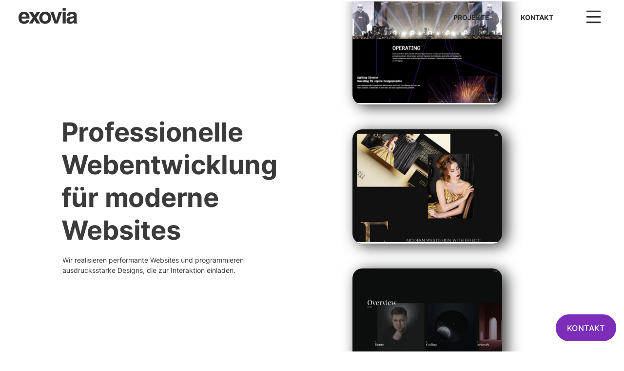

--- FILE ---
content_type: text/html; charset=UTF-8
request_url: https://www.exovia.de/webentwicklung/
body_size: 18368
content:
<!DOCTYPE html>
<html lang="de" data-theme="light">
<head>
	<meta charset="UTF-8">
	<meta name="viewport" content="width=device-width, initial-scale=1">
	<meta name="format-detection" content="telephone=no">
	<meta name='robots' content='index, follow, max-image-preview:large, max-snippet:-1, max-video-preview:-1' />
	<style>img:is([sizes="auto" i], [sizes^="auto," i]) { contain-intrinsic-size: 3000px 1500px }</style>
	
	<!-- This site is optimized with the Yoast SEO plugin v25.0 - https://yoast.com/wordpress/plugins/seo/ -->
	<link media="all" href="https://www.exovia.de/wp-content/cache/autoptimize/css/autoptimize_94897931e67ad600016782441287c50c.css" rel="stylesheet"><title>Webentwicklung - zielgenaue Programmierung für Ihre Website</title>
	<meta name="description" content="Webentwicklung - Idee, Webdesign &amp; Programmierung aus einem Guss. Im Front- und Backend exakt auf Ihre Wünsche und Ziel abgestimmt. Erfahren Sie mehr..." />
	<link rel="canonical" href="https://www.exovia.de/webentwicklung/" />
	<meta property="og:locale" content="de_DE" />
	<meta property="og:type" content="article" />
	<meta property="og:title" content="Webentwicklung - zielgenaue Programmierung für Ihre Website" />
	<meta property="og:description" content="Webentwicklung - Idee, Webdesign &amp; Programmierung aus einem Guss. Im Front- und Backend exakt auf Ihre Wünsche und Ziel abgestimmt. Erfahren Sie mehr..." />
	<meta property="og:url" content="https://www.exovia.de/webentwicklung/" />
	<meta property="og:site_name" content="exovia" />
	<meta property="article:modified_time" content="2023-06-01T19:19:50+00:00" />
	<meta name="twitter:card" content="summary_large_image" />
	<script type="application/ld+json" class="yoast-schema-graph">{"@context":"https://schema.org","@graph":[{"@type":"WebPage","@id":"https://www.exovia.de/webentwicklung/","url":"https://www.exovia.de/webentwicklung/","name":"Webentwicklung - zielgenaue Programmierung für Ihre Website","isPartOf":{"@id":"https://www.exovia.de/#website"},"datePublished":"2023-05-13T08:42:04+00:00","dateModified":"2023-06-01T19:19:50+00:00","description":"Webentwicklung - Idee, Webdesign & Programmierung aus einem Guss. Im Front- und Backend exakt auf Ihre Wünsche und Ziel abgestimmt. Erfahren Sie mehr...","breadcrumb":{"@id":"https://www.exovia.de/webentwicklung/#breadcrumb"},"inLanguage":"de","potentialAction":[{"@type":"ReadAction","target":["https://www.exovia.de/webentwicklung/"]}]},{"@type":"BreadcrumbList","@id":"https://www.exovia.de/webentwicklung/#breadcrumb","itemListElement":[{"@type":"ListItem","position":1,"name":"Startseite","item":"https://www.exovia.de/"},{"@type":"ListItem","position":2,"name":"Webentwicklung"}]},{"@type":"WebSite","@id":"https://www.exovia.de/#website","url":"https://www.exovia.de/","name":"exovia","description":"Webdesign Agentur","publisher":{"@id":"https://www.exovia.de/#organization"},"potentialAction":[{"@type":"SearchAction","target":{"@type":"EntryPoint","urlTemplate":"https://www.exovia.de/?s={search_term_string}"},"query-input":{"@type":"PropertyValueSpecification","valueRequired":true,"valueName":"search_term_string"}}],"inLanguage":"de"},{"@type":"Organization","@id":"https://www.exovia.de/#organization","name":"exovia","alternateName":"exovia webdesign","url":"https://www.exovia.de/","logo":{"@type":"ImageObject","inLanguage":"de","@id":"https://www.exovia.de/#/schema/logo/image/","url":"https://www.exovia.de/wp-content/uploads/2023/06/exovia-webdesign-agentur_logo.jpg","contentUrl":"https://www.exovia.de/wp-content/uploads/2023/06/exovia-webdesign-agentur_logo.jpg","width":500,"height":500,"caption":"exovia"},"image":{"@id":"https://www.exovia.de/#/schema/logo/image/"}}]}</script>
	<!-- / Yoast SEO plugin. -->


<link rel='dns-prefetch' href='//www.exovia.de' />
<link rel="alternate" type="application/rss+xml" title="exovia &raquo; Feed" href="https://www.exovia.de/feed/" />
<link rel="alternate" type="application/rss+xml" title="exovia &raquo; Kommentar-Feed" href="https://www.exovia.de/comments/feed/" />
<script defer src="[data-uri]"></script>
<style id='wp-emoji-styles-inline-css' type='text/css'>

	img.wp-smiley, img.emoji {
		display: inline !important;
		border: none !important;
		box-shadow: none !important;
		height: 1em !important;
		width: 1em !important;
		margin: 0 0.07em !important;
		vertical-align: -0.1em !important;
		background: none !important;
		padding: 0 !important;
	}
</style>
<style id='classic-theme-styles-inline-css' type='text/css'>
/*! This file is auto-generated */
.wp-block-button__link{color:#fff;background-color:#32373c;border-radius:9999px;box-shadow:none;text-decoration:none;padding:calc(.667em + 2px) calc(1.333em + 2px);font-size:1.125em}.wp-block-file__button{background:#32373c;color:#fff;text-decoration:none}
</style>
<style id='global-styles-inline-css' type='text/css'>
:root{--wp--preset--aspect-ratio--square: 1;--wp--preset--aspect-ratio--4-3: 4/3;--wp--preset--aspect-ratio--3-4: 3/4;--wp--preset--aspect-ratio--3-2: 3/2;--wp--preset--aspect-ratio--2-3: 2/3;--wp--preset--aspect-ratio--16-9: 16/9;--wp--preset--aspect-ratio--9-16: 9/16;--wp--preset--color--black: #000000;--wp--preset--color--cyan-bluish-gray: #abb8c3;--wp--preset--color--white: #ffffff;--wp--preset--color--pale-pink: #f78da7;--wp--preset--color--vivid-red: #cf2e2e;--wp--preset--color--luminous-vivid-orange: #ff6900;--wp--preset--color--luminous-vivid-amber: #fcb900;--wp--preset--color--light-green-cyan: #7bdcb5;--wp--preset--color--vivid-green-cyan: #00d084;--wp--preset--color--pale-cyan-blue: #8ed1fc;--wp--preset--color--vivid-cyan-blue: #0693e3;--wp--preset--color--vivid-purple: #9b51e0;--wp--preset--gradient--vivid-cyan-blue-to-vivid-purple: linear-gradient(135deg,rgba(6,147,227,1) 0%,rgb(155,81,224) 100%);--wp--preset--gradient--light-green-cyan-to-vivid-green-cyan: linear-gradient(135deg,rgb(122,220,180) 0%,rgb(0,208,130) 100%);--wp--preset--gradient--luminous-vivid-amber-to-luminous-vivid-orange: linear-gradient(135deg,rgba(252,185,0,1) 0%,rgba(255,105,0,1) 100%);--wp--preset--gradient--luminous-vivid-orange-to-vivid-red: linear-gradient(135deg,rgba(255,105,0,1) 0%,rgb(207,46,46) 100%);--wp--preset--gradient--very-light-gray-to-cyan-bluish-gray: linear-gradient(135deg,rgb(238,238,238) 0%,rgb(169,184,195) 100%);--wp--preset--gradient--cool-to-warm-spectrum: linear-gradient(135deg,rgb(74,234,220) 0%,rgb(151,120,209) 20%,rgb(207,42,186) 40%,rgb(238,44,130) 60%,rgb(251,105,98) 80%,rgb(254,248,76) 100%);--wp--preset--gradient--blush-light-purple: linear-gradient(135deg,rgb(255,206,236) 0%,rgb(152,150,240) 100%);--wp--preset--gradient--blush-bordeaux: linear-gradient(135deg,rgb(254,205,165) 0%,rgb(254,45,45) 50%,rgb(107,0,62) 100%);--wp--preset--gradient--luminous-dusk: linear-gradient(135deg,rgb(255,203,112) 0%,rgb(199,81,192) 50%,rgb(65,88,208) 100%);--wp--preset--gradient--pale-ocean: linear-gradient(135deg,rgb(255,245,203) 0%,rgb(182,227,212) 50%,rgb(51,167,181) 100%);--wp--preset--gradient--electric-grass: linear-gradient(135deg,rgb(202,248,128) 0%,rgb(113,206,126) 100%);--wp--preset--gradient--midnight: linear-gradient(135deg,rgb(2,3,129) 0%,rgb(40,116,252) 100%);--wp--preset--font-size--small: 13px;--wp--preset--font-size--medium: 20px;--wp--preset--font-size--large: 36px;--wp--preset--font-size--x-large: 42px;--wp--preset--spacing--20: 0.44rem;--wp--preset--spacing--30: 0.67rem;--wp--preset--spacing--40: 1rem;--wp--preset--spacing--50: 1.5rem;--wp--preset--spacing--60: 2.25rem;--wp--preset--spacing--70: 3.38rem;--wp--preset--spacing--80: 5.06rem;--wp--preset--shadow--natural: 6px 6px 9px rgba(0, 0, 0, 0.2);--wp--preset--shadow--deep: 12px 12px 50px rgba(0, 0, 0, 0.4);--wp--preset--shadow--sharp: 6px 6px 0px rgba(0, 0, 0, 0.2);--wp--preset--shadow--outlined: 6px 6px 0px -3px rgba(255, 255, 255, 1), 6px 6px rgba(0, 0, 0, 1);--wp--preset--shadow--crisp: 6px 6px 0px rgba(0, 0, 0, 1);}:where(.is-layout-flex){gap: 0.5em;}:where(.is-layout-grid){gap: 0.5em;}body .is-layout-flex{display: flex;}.is-layout-flex{flex-wrap: wrap;align-items: center;}.is-layout-flex > :is(*, div){margin: 0;}body .is-layout-grid{display: grid;}.is-layout-grid > :is(*, div){margin: 0;}:where(.wp-block-columns.is-layout-flex){gap: 2em;}:where(.wp-block-columns.is-layout-grid){gap: 2em;}:where(.wp-block-post-template.is-layout-flex){gap: 1.25em;}:where(.wp-block-post-template.is-layout-grid){gap: 1.25em;}.has-black-color{color: var(--wp--preset--color--black) !important;}.has-cyan-bluish-gray-color{color: var(--wp--preset--color--cyan-bluish-gray) !important;}.has-white-color{color: var(--wp--preset--color--white) !important;}.has-pale-pink-color{color: var(--wp--preset--color--pale-pink) !important;}.has-vivid-red-color{color: var(--wp--preset--color--vivid-red) !important;}.has-luminous-vivid-orange-color{color: var(--wp--preset--color--luminous-vivid-orange) !important;}.has-luminous-vivid-amber-color{color: var(--wp--preset--color--luminous-vivid-amber) !important;}.has-light-green-cyan-color{color: var(--wp--preset--color--light-green-cyan) !important;}.has-vivid-green-cyan-color{color: var(--wp--preset--color--vivid-green-cyan) !important;}.has-pale-cyan-blue-color{color: var(--wp--preset--color--pale-cyan-blue) !important;}.has-vivid-cyan-blue-color{color: var(--wp--preset--color--vivid-cyan-blue) !important;}.has-vivid-purple-color{color: var(--wp--preset--color--vivid-purple) !important;}.has-black-background-color{background-color: var(--wp--preset--color--black) !important;}.has-cyan-bluish-gray-background-color{background-color: var(--wp--preset--color--cyan-bluish-gray) !important;}.has-white-background-color{background-color: var(--wp--preset--color--white) !important;}.has-pale-pink-background-color{background-color: var(--wp--preset--color--pale-pink) !important;}.has-vivid-red-background-color{background-color: var(--wp--preset--color--vivid-red) !important;}.has-luminous-vivid-orange-background-color{background-color: var(--wp--preset--color--luminous-vivid-orange) !important;}.has-luminous-vivid-amber-background-color{background-color: var(--wp--preset--color--luminous-vivid-amber) !important;}.has-light-green-cyan-background-color{background-color: var(--wp--preset--color--light-green-cyan) !important;}.has-vivid-green-cyan-background-color{background-color: var(--wp--preset--color--vivid-green-cyan) !important;}.has-pale-cyan-blue-background-color{background-color: var(--wp--preset--color--pale-cyan-blue) !important;}.has-vivid-cyan-blue-background-color{background-color: var(--wp--preset--color--vivid-cyan-blue) !important;}.has-vivid-purple-background-color{background-color: var(--wp--preset--color--vivid-purple) !important;}.has-black-border-color{border-color: var(--wp--preset--color--black) !important;}.has-cyan-bluish-gray-border-color{border-color: var(--wp--preset--color--cyan-bluish-gray) !important;}.has-white-border-color{border-color: var(--wp--preset--color--white) !important;}.has-pale-pink-border-color{border-color: var(--wp--preset--color--pale-pink) !important;}.has-vivid-red-border-color{border-color: var(--wp--preset--color--vivid-red) !important;}.has-luminous-vivid-orange-border-color{border-color: var(--wp--preset--color--luminous-vivid-orange) !important;}.has-luminous-vivid-amber-border-color{border-color: var(--wp--preset--color--luminous-vivid-amber) !important;}.has-light-green-cyan-border-color{border-color: var(--wp--preset--color--light-green-cyan) !important;}.has-vivid-green-cyan-border-color{border-color: var(--wp--preset--color--vivid-green-cyan) !important;}.has-pale-cyan-blue-border-color{border-color: var(--wp--preset--color--pale-cyan-blue) !important;}.has-vivid-cyan-blue-border-color{border-color: var(--wp--preset--color--vivid-cyan-blue) !important;}.has-vivid-purple-border-color{border-color: var(--wp--preset--color--vivid-purple) !important;}.has-vivid-cyan-blue-to-vivid-purple-gradient-background{background: var(--wp--preset--gradient--vivid-cyan-blue-to-vivid-purple) !important;}.has-light-green-cyan-to-vivid-green-cyan-gradient-background{background: var(--wp--preset--gradient--light-green-cyan-to-vivid-green-cyan) !important;}.has-luminous-vivid-amber-to-luminous-vivid-orange-gradient-background{background: var(--wp--preset--gradient--luminous-vivid-amber-to-luminous-vivid-orange) !important;}.has-luminous-vivid-orange-to-vivid-red-gradient-background{background: var(--wp--preset--gradient--luminous-vivid-orange-to-vivid-red) !important;}.has-very-light-gray-to-cyan-bluish-gray-gradient-background{background: var(--wp--preset--gradient--very-light-gray-to-cyan-bluish-gray) !important;}.has-cool-to-warm-spectrum-gradient-background{background: var(--wp--preset--gradient--cool-to-warm-spectrum) !important;}.has-blush-light-purple-gradient-background{background: var(--wp--preset--gradient--blush-light-purple) !important;}.has-blush-bordeaux-gradient-background{background: var(--wp--preset--gradient--blush-bordeaux) !important;}.has-luminous-dusk-gradient-background{background: var(--wp--preset--gradient--luminous-dusk) !important;}.has-pale-ocean-gradient-background{background: var(--wp--preset--gradient--pale-ocean) !important;}.has-electric-grass-gradient-background{background: var(--wp--preset--gradient--electric-grass) !important;}.has-midnight-gradient-background{background: var(--wp--preset--gradient--midnight) !important;}.has-small-font-size{font-size: var(--wp--preset--font-size--small) !important;}.has-medium-font-size{font-size: var(--wp--preset--font-size--medium) !important;}.has-large-font-size{font-size: var(--wp--preset--font-size--large) !important;}.has-x-large-font-size{font-size: var(--wp--preset--font-size--x-large) !important;}
:where(.wp-block-post-template.is-layout-flex){gap: 1.25em;}:where(.wp-block-post-template.is-layout-grid){gap: 1.25em;}
:where(.wp-block-columns.is-layout-flex){gap: 2em;}:where(.wp-block-columns.is-layout-grid){gap: 2em;}
:root :where(.wp-block-pullquote){font-size: 1.5em;line-height: 1.6;}
</style>




<script type="text/javascript" src="https://www.exovia.de/wp-includes/js/jquery/jquery.min.js?ver=3.7.1" id="jquery-core-js"></script>
<script defer type="text/javascript" src="https://www.exovia.de/wp-includes/js/jquery/jquery-migrate.min.js?ver=3.4.1" id="jquery-migrate-js"></script>
<script defer type="text/javascript" src="https://www.exovia.de/wp-content/cache/autoptimize/js/autoptimize_single_e2015b1508054f88980a7955004ddae8.js?ver=1.0.16" id="exggmap-script-js"></script>
<link rel="https://api.w.org/" href="https://www.exovia.de/wp-json/" /><link rel="EditURI" type="application/rsd+xml" title="RSD" href="https://www.exovia.de/xmlrpc.php?rsd" />
<meta name="generator" content="WordPress 6.8.3" />
<link rel='shortlink' href='https://www.exovia.de/?p=1657' />
<link rel="alternate" title="oEmbed (JSON)" type="application/json+oembed" href="https://www.exovia.de/wp-json/oembed/1.0/embed?url=https%3A%2F%2Fwww.exovia.de%2Fwebentwicklung%2F" />
<link rel="alternate" title="oEmbed (XML)" type="text/xml+oembed" href="https://www.exovia.de/wp-json/oembed/1.0/embed?url=https%3A%2F%2Fwww.exovia.de%2Fwebentwicklung%2F&#038;format=xml" />
<link rel="icon" href="https://www.exovia.de/wp-content/uploads/2023/05/exovia-favicon-150x150.png" sizes="32x32" />
<link rel="icon" href="https://www.exovia.de/wp-content/uploads/2023/05/exovia-favicon-300x300.png" sizes="192x192" />
<link rel="apple-touch-icon" href="https://www.exovia.de/wp-content/uploads/2023/05/exovia-favicon-300x300.png" />
<meta name="msapplication-TileImage" content="https://www.exovia.de/wp-content/uploads/2023/05/exovia-favicon-300x300.png" />
	<!-- Matomo -->
			<script defer src="[data-uri]"></script>
				




<!-- End Matomo Code -->
</head>

<body class="wp-singular fsi_leistung-template-default single single-fsi_leistung postid-1657 wp-custom-logo wp-theme-exovia-acf-29 flex-column d-flex">

<header id="page-header">



<nav id="desktop-nav" class="navbar  tesla-pattern navbar-expand d" role="navigation">
	<div class="container-bp d-flex justify-content-between align-items-center">
		<a class="navbar-brand" aria-label="Zurück zur Startseite von exovia" href="https://www.exovia.de/">
        <svg viewBox="0 0 448 123" version="1.1"
    xmlns="http://www.w3.org/2000/svg"
    xmlns:xlink="http://www.w3.org/1999/xlink" xml:space="preserve" style="fill-rule:evenodd;clip-rule:evenodd;stroke-linejoin:round;stroke-miterlimit:2;">
    <g>
        <path d="M58.874,94.356C57.049,100.664 50.411,103.984 43.94,103.984C25.188,103.984 23.861,89.044 23.198,82.404L83.731,82.404L83.731,78.263C83.731,37.969 59.704,29.686 42.28,29.686C3.645,29.686 0,63.68 0,74.289C0,110.611 19.055,122.538 43.94,122.538C59.04,122.538 76.605,115.58 82.736,94.356L58.874,94.356ZM23.861,67.333C25.188,55.711 30.996,48.737 41.948,48.737C49.416,48.737 58.542,53.054 59.87,67.333L23.861,67.333Z" style="fill-rule:nonzero;"></path>
        <path d="M135.646,75.272L164.662,32.008L137.305,32.008L122.714,57.701L107.791,32.008L79.605,32.008L108.455,75.272L78.444,120.216L106.465,120.216L121.719,93.681L136.973,120.216L165.657,120.216L135.646,75.272Z" style="fill-rule:nonzero;"></path>
        <path d="M247.419,76.112C247.419,44.265 226.043,29.686 202.319,29.686C178.595,29.686 157.22,44.265 157.22,76.112C157.22,107.959 178.595,122.538 202.319,122.538C226.043,122.538 247.419,107.959 247.419,76.112ZM223.558,76.112C223.558,87.394 220.239,102.989 202.319,102.989C184.399,102.989 181.081,87.394 181.081,76.112C181.081,64.83 184.399,49.235 202.319,49.235C220.239,49.235 223.558,64.83 223.558,76.112Z" style="fill-rule:nonzero;"></path>
        <path d="M329.677,32.008L304.973,32.008L286.237,97.019L285.905,97.019L267.666,32.008L241.801,32.008L273.47,120.216L297.843,120.216L329.677,32.008Z" style="fill-rule:nonzero;"></path>
        <path d="M335.005,32.008L335.005,120.216L358.202,120.216L358.202,32.008L335.005,32.008ZM358.202,0L335.005,0L335.005,21.539L358.202,21.539L358.202,0Z" style="fill-rule:nonzero;"></path>
        <path d="M441.954,55.207C441.954,33.496 419.254,29.686 406.807,29.686C388.718,29.686 369.993,33.496 367.342,60.516L389.714,60.516C390.378,55.373 392.369,48.24 403.986,48.24C409.96,48.24 419.254,48.737 419.254,58.525C419.254,63.502 414.773,64.995 411.122,65.493L390.212,68.645C375.461,70.801 364.525,79.594 364.525,96.847C364.525,115.084 378.112,122.538 391.374,122.538C407.139,122.538 414.607,115.25 419.917,109.784C420.414,114.763 420.745,116.091 422.071,120.216L447.095,120.216L447.095,116.754C444.276,115.759 441.954,113.436 441.954,102.985L441.954,55.207ZM419.254,88.552C419.254,99.338 408.799,105.974 398.51,105.974C394.029,105.974 387.723,103.486 387.723,95.356C387.723,85.734 394.859,83.577 403.488,82.084C413.113,80.591 416.93,79.098 419.254,77.273L419.254,88.552Z" style="fill-rule:nonzero;"></path>
    </g>
</svg>			<img src="https://www.exovia.de/wp-content/themes/exovia-acf-29/assets/logo.svg "
                 alt="Webdesign Agentur exovia"
                 width="300" height="82"
                 class="seo-logo" loading="lazy">
		</a>
		<!-- Brand and toggle get grouped for better mobile display -->
		<div class="flex-grow-1 justify-content-end d-none d-lg-flex"><ul id="menu-main" class="navbar-nav  "><li  id="menu-item-336" class="menu-item menu-item-type-post_type menu-item-object-page nav-item nav-item-336"><a href="https://www.exovia.de/projekte/" class="nav-link ">Projekte</a></li>
<li  id="menu-item-1931" class="menu-item menu-item-type-post_type menu-item-object-page nav-item nav-item-1931"><a href="https://www.exovia.de/kontakt/" class="nav-link ">Kontakt</a></li>
</ul></div>
		<button type="button" class="hamburger" data-targetnav="full-screen-nav-modal" aria-label="Menu öffnen" aria-controls="full-screen-nav-modal">
		 
 
    <svg class=""  stroke="currentColor" fill="currentColor" stroke-width="0" viewBox="0 0 1024 1024" height="1em" width="1em"
    xmlns="http://www.w3.org/2000/svg">
    <path d="M904 160H120c-4.4 0-8 3.6-8 8v64c0 4.4 3.6 8 8 8h784c4.4 0 8-3.6 8-8v-64c0-4.4-3.6-8-8-8zm0 624H120c-4.4 0-8 3.6-8 8v64c0 4.4 3.6 8 8 8h784c4.4 0 8-3.6 8-8v-64c0-4.4-3.6-8-8-8zm0-312H120c-4.4 0-8 3.6-8 8v64c0 4.4 3.6 8 8 8h784c4.4 0 8-3.6 8-8v-64c0-4.4-3.6-8-8-8z"></path>
</svg> 
   		</button>
			</div>
</nav>
<aside id="full-screen-nav-modal">
    <div class="container-bp nav-content">
        <div class="row" style="pointer-events:none;">
            <div class="col-12 pt-3" style="text-align:right">
                <button type="button" class="close-nav"  aria-label="Menü schließen">
                 
 
    <svg class="" stroke="currentColor" fill="currentColor" stroke-width="0" viewBox="0 0 1024 1024" height="1em" width="1em"
    xmlns="http://www.w3.org/2000/svg">
    <path d="M563.8 512l262.5-312.9c4.4-5.2.7-13.1-6.1-13.1h-79.8c-4.7 0-9.2 2.1-12.3 5.7L511.6 449.8 295.1 191.7c-3-3.6-7.5-5.7-12.3-5.7H203c-6.8 0-10.5 7.9-6.1 13.1L459.4 512 196.9 824.9A7.95 7.95 0 0 0 203 838h79.8c4.7 0 9.2-2.1 12.3-5.7l216.5-258.1 216.5 258.1c3 3.6 7.5 5.7 12.3 5.7h79.8c6.8 0 10.5-7.9 6.1-13.1L563.8 512z"></path>
</svg> 
                   </button>
            </div>
        </div>
        <div class="row list-row align-items-center ">
            <div class="col-auto col-lg-8 mx-auto ">
                <div class="link-list"><ul id="menu-full_screen_modal" class=""><li class="menu-item menu-item-type-post_type menu-item-object-page menu-item-home"><a href="https://www.exovia.de/" class="menu-link">
                        <div class="menu-title">Home</div><div class="menu-subtitle">Webdesign Agentur exovia</div></a></li><li class="menu-item menu-item-type-post_type menu-item-object-page"><a href="https://www.exovia.de/projekte/" class="menu-link">
                        <div class="menu-title">Projekte</div><div class="menu-subtitle">Website Referenzen</div></a></li><li class="menu-item menu-item-type-post_type menu-item-object-page"><a href="https://www.exovia.de/leistungen/" class="menu-link">
                        <div class="menu-title">Leistungen</div><div class="menu-subtitle">Responsive Design, SEO, Webentwicklung</div></a></li><li class="menu-item menu-item-type-post_type menu-item-object-page"><a href="https://www.exovia.de/webdesign-preise/" class="menu-link">
                        <div class="menu-title">Webdesign Preise</div><div class="menu-subtitle">Website Planung &amp; Webdesign Kosten</div></a></li><li class="menu-item menu-item-type-post_type menu-item-object-page"><a href="https://www.exovia.de/about/" class="menu-link">
                        <div class="menu-title">About</div><div class="menu-subtitle">Webdesigner Agentur</div></a></li><li class="menu-item menu-item-type-post_type menu-item-object-page"><a href="https://www.exovia.de/journal/" class="menu-link">
                        <div class="menu-title">Journal</div><div class="menu-subtitle">News, Insights und Trends</div></a></li><li class="menu-item menu-item-type-post_type menu-item-object-page"><a href="https://www.exovia.de/kontakt/" class="menu-link">
                        <div class="menu-title">Kontakt</div><div class="menu-subtitle">Gerne für Sie da!</div></a></li></ul></div>            </div>
            <!-- Submenu Receiver entfernt -->
        </div>
    </div>
</aside>
</header>


	<!-- #masthead -->

<!-- Outside Scroll Flow -->

<section id="real-starter" data-navtog="transparentDark">
	<div class="container-sm">
		<div class="row align-items-center mt-5 mt-lg-0 gx-lg-4 gx-4xl-6">
			<div class="col-12 col-lg-6 col-4xl-7 pe-0">
				 
    <div class="marquee-vertical-image-css">
        <div class="marquee">
                                    <div class="gallery-image-wrp" style="aspect-ratio:2000 / 1499">
            

                  <img
                      style="aspect-ratio:2000/1499"
            width = 2000            height = 1499            class="image-resp lazyload lazypreload "
            src="https://www.exovia.de/wp-content/uploads/2023/04/exovia-webdesign-lightartstudios.jpg"
            alt="exovia Design für Light Art Studios"
            data-sizes="auto"
            srcset="[data-uri]"
            data-srcset="https://www.exovia.de/wp-content/uploads/2023/04/exovia-webdesign-lightartstudios-300x225.jpg 300w, https://www.exovia.de/wp-content/uploads/2023/04/exovia-webdesign-lightartstudios-1024x767.jpg 1024w, https://www.exovia.de/wp-content/uploads/2023/04/exovia-webdesign-lightartstudios-768x576.jpg 768w, https://www.exovia.de/wp-content/uploads/2023/04/exovia-webdesign-lightartstudios-1536x1151.jpg 1536w, https://www.exovia.de/wp-content/uploads/2023/04/exovia-webdesign-lightartstudios.jpg 2000w">
                      </div>
                        <div class="gallery-image-wrp" style="aspect-ratio:2000 / 1499">
            

                  <img
                      style="aspect-ratio:2000/1499"
            width = 2000            height = 1499            class="image-resp lazyload lazypreload "
            src="https://www.exovia.de/wp-content/uploads/2023/04/exovia-branding-edeldark.jpg"
            alt="Edeldark Trend Website"
            data-sizes="auto"
            srcset="[data-uri]"
            data-srcset="https://www.exovia.de/wp-content/uploads/2023/04/exovia-branding-edeldark-300x225.jpg 300w, https://www.exovia.de/wp-content/uploads/2023/04/exovia-branding-edeldark-1024x767.jpg 1024w, https://www.exovia.de/wp-content/uploads/2023/04/exovia-branding-edeldark-768x576.jpg 768w, https://www.exovia.de/wp-content/uploads/2023/04/exovia-branding-edeldark-1536x1151.jpg 1536w, https://www.exovia.de/wp-content/uploads/2023/04/exovia-branding-edeldark.jpg 2000w">
                      </div>
                        <div class="gallery-image-wrp" style="aspect-ratio:2000 / 1499">
            

                  <img
                      style="aspect-ratio:2000/1499"
            width = 2000            height = 1499            class="image-resp lazyload lazypreload "
            src="https://www.exovia.de/wp-content/uploads/2023/04/exovia-webentwicklung-friedrichsiever.jpg"
            alt="Webentwicklung - zu sehen am Beispiel der Website unseres Senior Webdesigner und Entwickler Friedrich Siever"
            data-sizes="auto"
            srcset="[data-uri]"
            data-srcset="https://www.exovia.de/wp-content/uploads/2023/04/exovia-webentwicklung-friedrichsiever-300x225.jpg 300w, https://www.exovia.de/wp-content/uploads/2023/04/exovia-webentwicklung-friedrichsiever-1024x767.jpg 1024w, https://www.exovia.de/wp-content/uploads/2023/04/exovia-webentwicklung-friedrichsiever-768x576.jpg 768w, https://www.exovia.de/wp-content/uploads/2023/04/exovia-webentwicklung-friedrichsiever-1536x1151.jpg 1536w, https://www.exovia.de/wp-content/uploads/2023/04/exovia-webentwicklung-friedrichsiever.jpg 2000w">
                      </div>
                                    <div class="gallery-image-wrp" style="aspect-ratio:2000 / 1499">
            

                  <img
                      style="aspect-ratio:2000/1499"
            width = 2000            height = 1499            class="image-resp lazyload lazypreload "
            src="https://www.exovia.de/wp-content/uploads/2023/04/exovia-webdesign-lightartstudios.jpg"
            alt="exovia Design für Light Art Studios"
            data-sizes="auto"
            srcset="[data-uri]"
            data-srcset="https://www.exovia.de/wp-content/uploads/2023/04/exovia-webdesign-lightartstudios-300x225.jpg 300w, https://www.exovia.de/wp-content/uploads/2023/04/exovia-webdesign-lightartstudios-1024x767.jpg 1024w, https://www.exovia.de/wp-content/uploads/2023/04/exovia-webdesign-lightartstudios-768x576.jpg 768w, https://www.exovia.de/wp-content/uploads/2023/04/exovia-webdesign-lightartstudios-1536x1151.jpg 1536w, https://www.exovia.de/wp-content/uploads/2023/04/exovia-webdesign-lightartstudios.jpg 2000w">
                      </div>
                        <div class="gallery-image-wrp" style="aspect-ratio:2000 / 1499">
            

                  <img
                      style="aspect-ratio:2000/1499"
            width = 2000            height = 1499            class="image-resp lazyload lazypreload "
            src="https://www.exovia.de/wp-content/uploads/2023/04/exovia-branding-edeldark.jpg"
            alt="Edeldark Trend Website"
            data-sizes="auto"
            srcset="[data-uri]"
            data-srcset="https://www.exovia.de/wp-content/uploads/2023/04/exovia-branding-edeldark-300x225.jpg 300w, https://www.exovia.de/wp-content/uploads/2023/04/exovia-branding-edeldark-1024x767.jpg 1024w, https://www.exovia.de/wp-content/uploads/2023/04/exovia-branding-edeldark-768x576.jpg 768w, https://www.exovia.de/wp-content/uploads/2023/04/exovia-branding-edeldark-1536x1151.jpg 1536w, https://www.exovia.de/wp-content/uploads/2023/04/exovia-branding-edeldark.jpg 2000w">
                      </div>
                        <div class="gallery-image-wrp" style="aspect-ratio:2000 / 1499">
            

                  <img
                      style="aspect-ratio:2000/1499"
            width = 2000            height = 1499            class="image-resp lazyload lazypreload "
            src="https://www.exovia.de/wp-content/uploads/2023/04/exovia-webentwicklung-friedrichsiever.jpg"
            alt="Webentwicklung - zu sehen am Beispiel der Website unseres Senior Webdesigner und Entwickler Friedrich Siever"
            data-sizes="auto"
            srcset="[data-uri]"
            data-srcset="https://www.exovia.de/wp-content/uploads/2023/04/exovia-webentwicklung-friedrichsiever-300x225.jpg 300w, https://www.exovia.de/wp-content/uploads/2023/04/exovia-webentwicklung-friedrichsiever-1024x767.jpg 1024w, https://www.exovia.de/wp-content/uploads/2023/04/exovia-webentwicklung-friedrichsiever-768x576.jpg 768w, https://www.exovia.de/wp-content/uploads/2023/04/exovia-webentwicklung-friedrichsiever-1536x1151.jpg 1536w, https://www.exovia.de/wp-content/uploads/2023/04/exovia-webentwicklung-friedrichsiever.jpg 2000w">
                      </div>
                                    <div class="gallery-image-wrp" style="aspect-ratio:2000 / 1499">
            

                  <img
                      style="aspect-ratio:2000/1499"
            width = 2000            height = 1499            class="image-resp lazyload lazypreload "
            src="https://www.exovia.de/wp-content/uploads/2023/04/exovia-webdesign-lightartstudios.jpg"
            alt="exovia Design für Light Art Studios"
            data-sizes="auto"
            srcset="[data-uri]"
            data-srcset="https://www.exovia.de/wp-content/uploads/2023/04/exovia-webdesign-lightartstudios-300x225.jpg 300w, https://www.exovia.de/wp-content/uploads/2023/04/exovia-webdesign-lightartstudios-1024x767.jpg 1024w, https://www.exovia.de/wp-content/uploads/2023/04/exovia-webdesign-lightartstudios-768x576.jpg 768w, https://www.exovia.de/wp-content/uploads/2023/04/exovia-webdesign-lightartstudios-1536x1151.jpg 1536w, https://www.exovia.de/wp-content/uploads/2023/04/exovia-webdesign-lightartstudios.jpg 2000w">
                      </div>
                        <div class="gallery-image-wrp" style="aspect-ratio:2000 / 1499">
            

                  <img
                      style="aspect-ratio:2000/1499"
            width = 2000            height = 1499            class="image-resp lazyload lazypreload "
            src="https://www.exovia.de/wp-content/uploads/2023/04/exovia-branding-edeldark.jpg"
            alt="Edeldark Trend Website"
            data-sizes="auto"
            srcset="[data-uri]"
            data-srcset="https://www.exovia.de/wp-content/uploads/2023/04/exovia-branding-edeldark-300x225.jpg 300w, https://www.exovia.de/wp-content/uploads/2023/04/exovia-branding-edeldark-1024x767.jpg 1024w, https://www.exovia.de/wp-content/uploads/2023/04/exovia-branding-edeldark-768x576.jpg 768w, https://www.exovia.de/wp-content/uploads/2023/04/exovia-branding-edeldark-1536x1151.jpg 1536w, https://www.exovia.de/wp-content/uploads/2023/04/exovia-branding-edeldark.jpg 2000w">
                      </div>
                        <div class="gallery-image-wrp" style="aspect-ratio:2000 / 1499">
            

                  <img
                      style="aspect-ratio:2000/1499"
            width = 2000            height = 1499            class="image-resp lazyload lazypreload "
            src="https://www.exovia.de/wp-content/uploads/2023/04/exovia-webentwicklung-friedrichsiever.jpg"
            alt="Webentwicklung - zu sehen am Beispiel der Website unseres Senior Webdesigner und Entwickler Friedrich Siever"
            data-sizes="auto"
            srcset="[data-uri]"
            data-srcset="https://www.exovia.de/wp-content/uploads/2023/04/exovia-webentwicklung-friedrichsiever-300x225.jpg 300w, https://www.exovia.de/wp-content/uploads/2023/04/exovia-webentwicklung-friedrichsiever-1024x767.jpg 1024w, https://www.exovia.de/wp-content/uploads/2023/04/exovia-webentwicklung-friedrichsiever-768x576.jpg 768w, https://www.exovia.de/wp-content/uploads/2023/04/exovia-webentwicklung-friedrichsiever-1536x1151.jpg 1536w, https://www.exovia.de/wp-content/uploads/2023/04/exovia-webentwicklung-friedrichsiever.jpg 2000w">
                      </div>
                    </div>
    </div>
 			</div>
			<div class="col-12 col-sm-11 col-md-10 col-lg-6 col-4xl-5 pt-5 order-first with-space">
								       
<h1>Professionelle Webentwicklung für moderne Websites</h1>
<p>Wir realisieren performante Websites und programmieren ausdrucksstarke Designs, die zur Interaktion einladen.</p>
 
            
      			</div>
		</div>
	</div>
</section>


<div id="smooth-wrapper">
    <div id="smooth-content">
  	<main>

<section id="heading-rt-intro" class="section" data-navtog="transparentDark">
	<div class="container-sm py-4 py-lg-6">
		<div class="row gx-lg-4">
			<div class="col-12 col-sm-11 col-md-6">
			 	<h2>Ihre Ziele - Ihre Webentwicklung</h2>
			</div>
			<div class="col-12 col-sm-11 col-md-6 with-space">
			       
<p>Keine Website ohne Webentwicklung. Doch ob der Besuch Ihrer Website zu einem schönen Erlebnis für Sie und Ihre Zielgruppe wird, hängt entscheidend von der Modernität Ihrer Webtechnologie und der Qualität Ihrer Website Programmierung ab.</p>
<p>So setzten unsere erfahrenen Webentwickler einerseits für Sie gezielt neuste Technologien ein, um Ihre maßgeschneiderte Website zu einem immersiven, visuellen Erlebnis werden zu lassen. Andererseits um eine starke Performance, Suchmaschinenoptimierung und leichte Aktualisierbarkeit zu gewährleisten.</p>
<p>Das Ergebnis ist eine moderne Website, die Ihre Ziele verfolgt und mit Ihrem Unternehmen mitwachsen kann.</p>
 
            
      			</div>
		</div>
	</div>
</section>

<section id="about-us" class="full-size-image-background-wrp" data-navtog="transparentBright">
	

<div class="full-size-image-background">
    

<div class="lazyImgObjectFit " 
  style="aspect-ratio: 2400/1366; 
  height: 100%  ">
<img 
    class="lazyload " 
    src="https://www.exovia.de/wp-content/uploads/2023/03/exovia-gradient-min.jpg"
    alt="exovia Design Gradient"
    data-sizes="auto"
    data-aspectratio ="1.7569546120059"
    srcset="[data-uri]"
    data-srcset="https://www.exovia.de/wp-content/uploads/2023/03/exovia-gradient-min-300x171.jpg 300w, https://www.exovia.de/wp-content/uploads/2023/03/exovia-gradient-min-1024x583.jpg 1024w, https://www.exovia.de/wp-content/uploads/2023/03/exovia-gradient-min-768x437.jpg 768w, https://www.exovia.de/wp-content/uploads/2023/03/exovia-gradient-min-1536x874.jpg 1536w, https://www.exovia.de/wp-content/uploads/2023/03/exovia-gradient-min-2048x1166.jpg 2048w, https://www.exovia.de/wp-content/uploads/2023/03/exovia-gradient-min.jpg 2400w    ">
</div></div>	<div class="container-sm">
		
<div class="row heading-4col-text py-6 py-lg-0 gx-lg-5 gx-4xl-8 gy-2 gy-4xl-4">
    <div class="col-12 col-lg-4">
        <h2 class="pb-3 pb-lg-0">Website Entwick&shy;lung von exovia</h2>
    </div>
    <div class="col-12 col-lg-8">
        <div class="row gx-lg-5 gx-4xl-8 gy-2 gy-4xl-4">
            <div class="col-12 col-sm-11 col-md-6 pe-md-2">
                 <h3>Interaktiv</h3>
<p>Dank moderner Frontend­entwicklung realisieren wir für Sie nicht nur Ihr Wunschdesign. Unsere Programmierer entwickeln für Sie auch high-end Animationen und Page Transitions für einmalige Marken-Erlebnisse.</p>
 
            </div>
            <div class="col-12 col-sm-11 col-md-6 pe-md-2">
                <h3>Aktualisierbar</h3>
<p>Sie wollen Ihre Website in Zukunft mit Leichtigkeit selbstständig aktuell halten? Kein Problem mit einem individuell für Sie und Ihr Team erstelltes CMS Theme, das auf Ihr Anforderungen und Workflows zugeschnitten ist.</p>
 
            </div>
            <div class="col-12 col-sm-11 col-md-6 pe-md-2">
                <h3>High-end</h3>
<p>Ob Website mit App-Feeling, Headless CMS oder Microservices: Wir setzen für Sie gezielt auf aktuelle Technologien um komplexe, zukunftsfähige Lösungen und besondere Erlebnisse zu verwirklichen.</p>
 
            </div>
            <div class="col-12 col-sm-11 col-md-6 pe-md-2">
                
                <h3>Best Practice</h3>
<p>Als professionelle Webentwickler wissen wir worauf es für hohe Performance, SEO, Accessibility und schönen Benutzererlebnissen ankommt und setzen die Best Practice gezielt für Sie ein.</p>
            </div>
        </div>
    </div>
</div>	</div>
</section>


<section id="workflow" class="section py-5 pt-xl-6 pt-3xl-7 pt-4xl-8" data-navtog="transparentDark">
	<div class="container-bp mx-auto">
		<div class="row">
			<div class="col-12" style="text-align:center;">
				<h4>Website und Web App Entwicklung</h4>
				<h2>Unser Workflow</h2>
			</div>
			<div class="col-12">
				

<div class="slider-seo-simple">
    <div class="swiper-container slider-seo-simple-wrp">
     
<!-- Additional required wrapper -->
        <div class="swiper-wrapper">
                            <div class="swiper-slide">
                    <div class="inner-content with-space">
                                                 <span class="number">01.</span>
                                                  <h4>Analyse</h4>
                         <p>Los geht es mit einer einer Anforderungsanalyse und der Definition Ihrer Ziele für Ihr Web-Projekt.</p>
                    </div>
                </div>
                            <div class="swiper-slide">
                    <div class="inner-content with-space">
                                                 <span class="number">02.</span>
                                                  <h4>Konzept</h4>
                         <p>Wir zeigen Lösungswege auf und erarbeiten im direkten Austausch mit Ihnen ein klares, zielführendes Web-Konzept für Sie,.</p>
                    </div>
                </div>
                            <div class="swiper-slide">
                    <div class="inner-content with-space">
                                                 <span class="number">03.</span>
                                                  <h4>Design Programmierung</h4>
                         <p>Unsere Webentwickler sind im Herzen Künstler, die Ihre Designwünsche in Code übersetzen und sichtbar  machen.</p>
                    </div>
                </div>
                            <div class="swiper-slide">
                    <div class="inner-content with-space">
                                                 <span class="number">04.</span>
                                                  <h4>UX & Animation</h4>
                         <p>Je nach Konzept realisieren wir für Sie elegante oder dynamische Animationen, Page Transitions und Effekte, die Ihre Website zum Erlebnis machen. </p>
                    </div>
                </div>
                            <div class="swiper-slide">
                    <div class="inner-content with-space">
                                                 <span class="number">05.</span>
                                                  <h4>CMS Backend</h4>
                         <p>Zur selbstständigen Aktualisierung Ihrer Website kombinieren wir Ihr individuelles Webdesign mit einem genau auf Sie zugeschnittenen CMS.</p>
                    </div>
                </div>
                            <div class="swiper-slide">
                    <div class="inner-content with-space">
                                                 <span class="number">06.</span>
                                                  <h4>Technisches SEO</h4>
                         <p>Mit validen, SEO optimierten und schlanken Code stellen unsere Programmierer die solide und performante Basis für Ihre Google Rankings. </p>
                    </div>
                </div>
                            <div class="swiper-slide">
                    <div class="inner-content with-space">
                                                 <span class="number">07.</span>
                                                  <h4>Schulung</h4>
                         <p>Auf Basis des mit Ihnen abgestimmten Benutzerrollen-Konzepts schulen wir Ihr Team so, dass die Aktualisierung Ihrer Website leicht und sicher ist.</p>
                    </div>
                </div>
                        <!-- Slides -->
    </div>
</div>


<!-- If we need pagination -->
<div class="swiper-pagination swiper-pagination-seo pt-2"></div>

<!-- If we need navigation buttons -->
    <!-- <div class="swiper-button-prev-seo"></div>
    <div class="swiper-button-next-seo"></div> -->
</div>			</div>
		 </div>
	</div>
</section>

<section id="aspekte" class="section" data-navtog="transparentDark">
<div class="container-sm py-4 pt-3xl-5">
<div class="col-12 col-lg-9 mx-auto mb-1">
	<h2>Webentwicklung Leistungen</h2>
</div>
		<div class="row">
				
<div id="Accordion2" class="accordion-gsap py-2 col-12 col-lg-9 mx-auto">
  <div class="accordion-group mt-1">
    <div class="accordion-menu">
      <div class="acc-btn d-block ps-0">
        <div class="accordion-header d-flex justify-content-between pt-2">
          <div  class="item-header">
          <h3 class="mt-0">Individuelle Beratung</h3>
          </div>
          <div class="icons">
            <div class="accordion-plus">+</div>
            <div class="accordion-minus">-</div>
          </div>
        </div>
      </div>
    </div>
    <div class="accordion-content " id="_Accordion20">
       <p>Unabhängig davon, ob Sie Technik lieben oder sich einfach nur wünschen, dass sie richtig funktioniert: Wir beraten Sie individuell passend zu Ihren Zielen und Anforderungen und stets auf verständliche Art und Weise. So können Sie sicher sein, dass Sie verstanden und im Web erfolgreich werden.</p>
    </div>
  </div>
  <div class="accordion-group mt-1">
    <div class="accordion-menu">
      <div class="acc-btn d-block ps-0">
        <div class="accordion-header d-flex justify-content-between pt-2">
          <div  class="item-header">
          <h3 class="mt-0">Agile Webentwicklung</h3>
          </div>
          <div class="icons">
            <div class="accordion-plus">+</div>
            <div class="accordion-minus">-</div>
          </div>
        </div>
      </div>
    </div>
    <div class="accordion-content " id="_Accordion21">
       <p>Am besten kann man sich über Webentwicklung austauschen, wenn man sie erlebt. Daher entwickeln wir von Beginn an interaktive Prototypen, über die wir uns im Rahmen des agilen Projekts mit Ihnen persönlich austauschen. Risiken werden so vermieden und stattdessen erfolgreiche Websites realisiert.</p>
    </div>
  </div>
  <div class="accordion-group mt-1">
    <div class="accordion-menu">
      <div class="acc-btn d-block ps-0">
        <div class="accordion-header d-flex justify-content-between pt-2">
          <div  class="item-header">
          <h3 class="mt-0">Responsive Webdesign Programmierung</h3>
          </div>
          <div class="icons">
            <div class="accordion-plus">+</div>
            <div class="accordion-minus">-</div>
          </div>
        </div>
      </div>
    </div>
    <div class="accordion-content " id="_Accordion22">
       <p>Einmaliges Webdesign ist heute unabdingbar, um im Web einen widererkennbaren, starken Markenauftritt zu erzielen. Für uns ist es daher selbstverständlich, Ihre Website so zu realisieren, dass Sie displayübergreifend einen überzeugenden Eindruck hinterlassen. Die Programmierung des responsive Designs ist daher für uns ein Qualitätsmerkmal, an dem nichts vorbeigeht.</p>
    </div>
  </div>
  <div class="accordion-group mt-1">
    <div class="accordion-menu">
      <div class="acc-btn d-block ps-0">
        <div class="accordion-header d-flex justify-content-between pt-2">
          <div  class="item-header">
          <h3 class="mt-0">UI und UX Design Entwicklung</h3>
          </div>
          <div class="icons">
            <div class="accordion-plus">+</div>
            <div class="accordion-minus">-</div>
          </div>
        </div>
      </div>
    </div>
    <div class="accordion-content " id="_Accordion23">
       <p>Am liebsten entwickeln unsere Frontend-Entwickler Websites, die sich neben einem einmaligen Design vor allem auch durch eine klare Navigation, einladende Interaktionen sowie ein beeindruckendes Benutzererlebnis auszeichnen.</p>
    </div>
  </div>
  <div class="accordion-group mt-1">
    <div class="accordion-menu">
      <div class="acc-btn d-block ps-0">
        <div class="accordion-header d-flex justify-content-between pt-2">
          <div  class="item-header">
          <h3 class="mt-0">Kunden­spezifisches WordPress</h3>
          </div>
          <div class="icons">
            <div class="accordion-plus">+</div>
            <div class="accordion-minus">-</div>
          </div>
        </div>
      </div>
    </div>
    <div class="accordion-content " id="_Accordion24">
       <p>Selbst komplexe, umfangreiche Projekte verwandeln wir dank eigener WordPress Theme Entwicklung in selbstständig zu aktualisierende CMS, die einfach zu bedienen sind. Die Codeoptimierung sorgt zudem für sehr gute Rankings in Suchmaschinen.</p>
    </div>
  </div>
  <div class="accordion-group mt-1">
    <div class="accordion-menu">
      <div class="acc-btn d-block ps-0">
        <div class="accordion-header d-flex justify-content-between pt-2">
          <div  class="item-header">
          <h3 class="mt-0">Headless CMS</h3>
          </div>
          <div class="icons">
            <div class="accordion-plus">+</div>
            <div class="accordion-minus">-</div>
          </div>
        </div>
      </div>
    </div>
    <div class="accordion-content " id="_Accordion25">
       <p>Um über verschiedene Web-Projekte hinweg Effizienz und ein starkes Branding für Sie zu gewährleisten realisieren wir für Sie Headless CMS und Design Systeme auf Basis aktuellster Technologien.</p>
    </div>
  </div>

</div>		</div>
	</div>
</section>

<section id="projekte" class="section py-4 py-lg-5 py-3xl-6" data-navtog="bright">
	<div class="container-sm pb-3 pb-lg-4">
		<div class="col-12 col-md-10 with-space">
			<h2>Website Projekte</h2>
		</div>
	</div>

	<div class="container-sm">
		
<div class="row flex-coda-gallery-badges align-items-center gx-md-4 gx-lg-5">
            <div class="item-col col-12 col-md-6 pb-3 pb-md-2 pb-3xl-4 pb-4xl-5">   
                <a href="https://www.exovia.de/projekte/edeldark/">
                    <div class="img-wrp">
                        

                  <img
                      style="aspect-ratio:1920/1440"
            width = 1920            height = 1440            class="image-resp lazyload  "
            src="https://www.exovia.de/wp-content/uploads/2023/05/edeldark-goldkugel.jpg"
            alt="edeldark goldkugel Design"
            data-sizes="auto"
            srcset="[data-uri]"
            data-srcset="https://www.exovia.de/wp-content/uploads/2023/05/edeldark-goldkugel-300x225.jpg 300w, https://www.exovia.de/wp-content/uploads/2023/05/edeldark-goldkugel-1024x768.jpg 1024w, https://www.exovia.de/wp-content/uploads/2023/05/edeldark-goldkugel-768x576.jpg 768w, https://www.exovia.de/wp-content/uploads/2023/05/edeldark-goldkugel-1536x1152.jpg 1536w, https://www.exovia.de/wp-content/uploads/2023/05/edeldark-goldkugel.jpg 1920w">
                              </div>
                    <div class="badges pt-2">
                                                    <span>Page Transition</span>
                                                    <span>Dark Theme</span>
                                 
                    </div>
                    <div class="content pt-1">
                        <p>Edel, einmalig und trendig &#8211; dafür steht das programmierte und erlebbare Design-Konzept Edeldark.</p>
                    </div>
                </a>
            </div>
           
               <div class="item-col col-12 col-md-6 pb-3 pb-md-2 pb-3xl-4 pb-4xl-5">   
                <a href="https://www.exovia.de/projekte/light-art-studios-high-end-website/">
                    <div class="img-wrp">
                        

                  <img
                      style="aspect-ratio:1920/1080"
            width = 1920            height = 1080            class="image-resp lazyload  "
            src="https://www.exovia.de/wp-content/uploads/2023/05/LAS_Page-Transition.jpg"
            alt="Light Art Studios - Website Page Transition"
            data-sizes="auto"
            srcset="[data-uri]"
            data-srcset="https://www.exovia.de/wp-content/uploads/2023/05/LAS_Page-Transition-300x169.jpg 300w, https://www.exovia.de/wp-content/uploads/2023/05/LAS_Page-Transition-1024x576.jpg 1024w, https://www.exovia.de/wp-content/uploads/2023/05/LAS_Page-Transition-768x432.jpg 768w, https://www.exovia.de/wp-content/uploads/2023/05/LAS_Page-Transition-1536x864.jpg 1536w, https://www.exovia.de/wp-content/uploads/2023/05/LAS_Page-Transition.jpg 1920w">
                              </div>
                    <div class="badges pt-2">
                                                    <span>UX Design</span>
                                                    <span>Webentwicklung</span>
                                 
                    </div>
                    <div class="content pt-1">
                        <p>Modern Webentwicklung, dynamisch Animationen und ein starkes Branding</p>
                    </div>
                </a>
            </div>
           
   
</div>	</div>
</section>



<section id="faq" class="section pb-4 pb-lg-5 pt-4xl-3">
	<div class="container-sm py-4">
		<div class="row">
		<div class="col-12 col-md-5 mega">
			<div class="mega">
				FAQ			</div>
			<h2>Webentwicklung Wissen				</h2>
				</div>
			<div class="col-12 col-md-6 offset-md-1">
				



<div 
    id="Accordion1" 
    class="accordion-container faq-accordion-seo col-12" 
    itemscope itemtype="https://schema.org/FAQPage"
>
            <div class="ac" itemscope itemprop="mainEntity" itemtype="https://schema.org/Question">
            <h3 class="ac-header" itemprop="name">
                <button type="button" class="ac-trigger">
                    Was zeichnet professionelle Website Programmierung aus?                </button>
            </h3>
            <div class="ac-panel" itemscope itemprop="acceptedAnswer" itemtype="https://schema.org/Answer">
                <div class="ac-text" itemprop="text">
                    <p>Auf der einen Seite zeichnet sich professionelle Entwicklung von Websites durch sauberen, validen Code und suchmaschinenoptimierte Programmierung aus.</p>
<p>Auf der anderen Seite – dem für Sie und Ihre Besucher sichtbaren Teil – zeichnet sich sich die hochwertige Entwicklung von Websites durch die Programmierung eines individuellen, responsiven Webdesigns, schönen Animationen und Interaktionen sowie &#8211; je nach Kundenwunsch &#8211; einen auf Sie zugeschnittenen CMS Backend aus.</p>
<p>So entstehen Websites, die gut ranken, einfach aktuell gehalten werden können und Sie auf starker, überzeugender Weise repräsentieren.</p>
                </div>
            </div>
        </div>
            <div class="ac" itemscope itemprop="mainEntity" itemtype="https://schema.org/Question">
            <h3 class="ac-header" itemprop="name">
                <button type="button" class="ac-trigger">
                    Bildet Ihre Webdesign Agentur die komplette Webentwicklung meiner neuen Seite ab?                </button>
            </h3>
            <div class="ac-panel" itemscope itemprop="acceptedAnswer" itemtype="https://schema.org/Answer">
                <div class="ac-text" itemprop="text">
                    <p>Ja, unsere Webdesigner sind zugleich Full-Stack-Entwickler. Voller Know-how und Freude realisieren Sie jegliche Anforderungen und Wünsche rund Ihre Website.</p>
<p>Sei es die Programmierung eines modernen, individuellen Webdesigns, oder eines maßgeschneiderten Backends, damit Sie eigenständig leicht und schnell Ihre Website aktualisieren können.</p>
<p>Als Online Marketing Experten achten wir zudem stehts auf validen, suchmaschinenoptimierten Code, klarer Informationsarchitektur und Navigation.</p>
                </div>
            </div>
        </div>
            <div class="ac" itemscope itemprop="mainEntity" itemtype="https://schema.org/Question">
            <h3 class="ac-header" itemprop="name">
                <button type="button" class="ac-trigger">
                    Kümmern Sie sich auch um technische Updates?                </button>
            </h3>
            <div class="ac-panel" itemscope itemprop="acceptedAnswer" itemtype="https://schema.org/Answer">
                <div class="ac-text" itemprop="text">
                    <p>Ja, auch nach der Realisierung Ihrer Website sind wir gerne für Sie da. In Abstimmung mit Ihnen kümmern wir uns um technische Updates, Backups und bei Bedarf auch inhaltlichen Aktualisierungen. So ist Ihre Website auch zukünftig stets aktuell und sicher.</p>
                </div>
            </div>
        </div>
            <div class="ac" itemscope itemprop="mainEntity" itemtype="https://schema.org/Question">
            <h3 class="ac-header" itemprop="name">
                <button type="button" class="ac-trigger">
                    Entwickeln Sie auch Microservices und Plugins für meine Website?                </button>
            </h3>
            <div class="ac-panel" itemscope itemprop="acceptedAnswer" itemtype="https://schema.org/Answer">
                <div class="ac-text" itemprop="text">
                    <p>Ja, als erfahrene Webentwickler entwickeln wir für Sie nicht nur  individuelle WordPress Plugins, sondern auch Microservices und Web Apps. Zum Beispiel auf Basis von React. So entstehen zukunftsweisende Lösungen für anspruchsvolle Anforderungen.</p>
                </div>
            </div>
        </div>
    </div>			</div>
		</div>
	</div>
</section>


</main>
<footer class="footer-3col-linknav pt-6 pb-5">
    <div class="container-fluid container-fsi">
        <div class="row justify-content-between">
            <div class="col-12 col-md-6 col-lg-6 mb-2 pe-md-3">
                <p class="footer-claim">
                    Wir sind <span>exovia</span> – die Webdesign Agentur aus Hamburg. Mit Webdesign, Webentwicklung und Website Marketing erstellen wir Websites, die begeistern.
                </p>
                <div style="opacity: 0.5;">
                    © exovia Webdesign Agentur 2025                </div>
            </div>
            <div class="col-12 col-md-6">
                <div class="row details">
                    <div class="col-sm-6">
                        <div class="botop">Hamburger Adresse</div>
                          <p>
                              Schwenckestraße 46<br>
                              20255 Hamburg<br>
                              Germany <br>
                          </p>
                        </div>
                        <div class="col-sm-6">
                          <div class="botop">Anfragen</div>
                            <p>
                                M.: <a href="mailto:kontakt@exovia.de">kontakt@exovia.de</a> <br>
                                T.: +49 40 55 44 08 82
                            </p>
                          </div>
                    <div class="col-sm-6">
                        <div class="botop">Relevant</div>
                        <ul>
                            <li><a class="api-link" href="https://www.exovia.de/webdesign-preise/">Website Preise</a></li>

                            <li><a class="api-link" href="https://www.exovia.de/kontakt/">Kontakt</a></li>
                            <li><a class="api-link" target="_blank" href="https://www.instagram.com/iamfriedrichsiever"> Insta</a></li>
                        </ul>
                        </div>
                        <div class="col-sm-6">
                        <div class="botop">Rechtliches</div>
                        <ul>
                                <li><a class="api-link" href="https://www.exovia.de/impressum/">Impressum</a></li>
                                <li><a class="api-link" href="https://www.exovia.de/datenschutz/">Datenschutz</a></li>
                                                                                            </ul>
                        </div>
                </div>
            </div>
        </div>
    </div>
</footer>

	</div>
</div>
<button type="button" class="exovia-swipe fixed-btn" data-targetmodal="contact-modal">
	Kontakt
</button>
		


    <div
        id= "contact-modal"
        class="fullscreen-modal"
        aria-labelledby="modal-title_contact-modal"
        aria-hidden="true"
        inert
    >
      <div class="modal-content container-sm">
        <div class="row">
          <div class="col-12 modal-header pt-3 pb-4" style="text-align:right">
          <h2 id="modal-title_contact-modal" class="d-none">Kontakt Formular</h2>
            <button type="button" class="close-modal" aria-label="Modal schließen">
               
 
    <svg class="bremen" stroke="currentColor" fill="currentColor" stroke-width="0" viewBox="0 0 1024 1024" height="1em" width="1em"
    xmlns="http://www.w3.org/2000/svg">
    <path d="M563.8 512l262.5-312.9c4.4-5.2.7-13.1-6.1-13.1h-79.8c-4.7 0-9.2 2.1-12.3 5.7L511.6 449.8 295.1 191.7c-3-3.6-7.5-5.7-12.3-5.7H203c-6.8 0-10.5 7.9-6.1 13.1L459.4 512 196.9 824.9A7.95 7.95 0 0 0 203 838h79.8c4.7 0 9.2-2.1 12.3-5.7l216.5-258.1 216.5 258.1c3 3.6 7.5 5.7 12.3 5.7h79.8c6.8 0 10.5-7.9 6.1-13.1L563.8 512z"></path>
</svg> 
               </button>
          </div>
        </div>

        <div class="row  justify-content-center gx-lg-4 gx-4xl-6 mb-2 mb-lg-4 my-4xl-5">
           <div class="col-12 col-lg-6 col-4xl-5 text-col with-space mb-2">
                    <h2>Wir helfen Dir, Dein Projekt zum Laufen zu bringen.</h2>
<p><a class="mail" href="mailto:kontakt@exovia.de">kontakt@exovia.de</a><br />
Tel.: <a href="tel:+49-40-5544-0882">+49 40 55 44 08 82</a></p>
           </div>
          <div class="col-12 col-lg-6 form-col">
            

<div class="row">
            <div class="col-12">
            <h2>Kontakt</h2>
        </div>
    </div>
 

<div class="wpcf7 no-js" id="wpcf7-f225-o1" lang="de-DE" dir="ltr" data-wpcf7-id="225">
<div class="screen-reader-response"><p role="status" aria-live="polite" aria-atomic="true"></p> <ul></ul></div>
<form action="/webentwicklung/#wpcf7-f225-o1" method="post" class="wpcf7-form init" aria-label="Kontaktformular" novalidate="novalidate" data-status="init">
<div style="display: none;">
<input type="hidden" name="_wpcf7" value="225" />
<input type="hidden" name="_wpcf7_version" value="6.0.6" />
<input type="hidden" name="_wpcf7_locale" value="de_DE" />
<input type="hidden" name="_wpcf7_unit_tag" value="wpcf7-f225-o1" />
<input type="hidden" name="_wpcf7_container_post" value="0" />
<input type="hidden" name="_wpcf7_posted_data_hash" value="" />
</div>
<div class="row">
	<p><label class="col-12 col-lg-6 my-2"><span class="wpcf7-form-control-wrap" data-name="your-name"><input size="40" maxlength="400" class="wpcf7-form-control wpcf7-text" aria-invalid="false" placeholder="Vorname" value="" type="text" name="your-name" /></span></label><br />
<label class="col-12 col-lg-6 my-2"><span class="wpcf7-form-control-wrap" data-name="your-familyname"><input size="40" maxlength="400" class="wpcf7-form-control wpcf7-text" aria-invalid="false" placeholder="Nachname" value="" type="text" name="your-familyname" /></span></label><br />
<label class="col-12 my-2"><span class="wpcf7-form-control-wrap" data-name="your-email"><input size="40" maxlength="400" class="wpcf7-form-control wpcf7-email wpcf7-validates-as-required wpcf7-text wpcf7-validates-as-email" aria-required="true" aria-invalid="false" placeholder="Email*" value="" type="email" name="your-email" /></span> </label><br />
<span class="col-12 my-2"><span id="wpcf7-693963728931b-wrapper" class="wpcf7-form-control-wrap telefonnummer-wrap" style="display:none !important; visibility:hidden !important;"><input type="hidden" name="telefonnummer-time-start" value="1765368690"><input type="hidden" name="telefonnummer-time-check" value="3"><label for="wpcf7-693963728931b-field" class="hp-message">Bitte lasse dieses Feld leer.</label><input id="wpcf7-693963728931b-field"  placeholder="Telefon"  class="wpcf7-form-control wpcf7-text" type="text" name="telefonnummer" value="" size="40" tabindex="-1" autocomplete="new-password" /></span> </span><br />
<label class="col-12 mt-2"><span class="wpcf7-form-control-wrap" data-name="your-message"><textarea cols="40" rows="10" maxlength="2000" class="wpcf7-form-control wpcf7-textarea" aria-invalid="false" placeholder="Projektbeschreibung" name="your-message"></textarea></span></label>
	</p>
	<div class="col-12 mb-2">
		<p><button type="submit" class="wpcf7-form-control wpcf7-submit exovia-swipe">Senden</button>
		</p>
	</div>
	<div id="check-label">
		<p><span class="wpcf7-form-control-wrap" data-name="term_and_conditions"><span class="wpcf7-form-control wpcf7-acceptance"><span class="wpcf7-list-item"><label><input type="checkbox" name="term_and_conditions" value="1" class="required" aria-invalid="false" /><span class="wpcf7-list-item-label">Ich habe die <a href="https://www.exovia.de/datenschutz/">Datenschutzerklärung</a> zur Kenntnis genommen und stimme zu, dass meine Angaben aus dem Kontaktformular zur Beantwortung meiner Anfrage erhoben und verarbeitet werden.</span></label></span></span></span><br />
<span class="checkmark"></span>
		</p>
	</div>
	<div>
		<p><span class="col-12 col-lg-6 pflicht">* Pflichtfeld</span>
		</p>
	</div>
</div><div class="wpcf7-response-output" aria-hidden="true"></div>
</form>
</div>
           </div>

        </div>
      </div>
    </div>
<script type="application/ld+json" id="organization">
{
    "@context": "http://schema.org",
    "@type": "Organization",
    "logo": "https://www.exovia.de/wp-content/uploads/2023/06/exovia-webdesign-agentur_logo.jpg",
    "email": "kontakt@exovia.de",
    "telephone": "+49 40 55 44 08 82",
    "name": "exovia",
    "url": "https://www.exovia.de",
    "address": {
    "@type": "PostalAddress",
    "addressLocality": "Hamburg",
    "addressRegion": "HH",
    "postalCode": "20255",
    "streetAddress": "Schwenckestr.46"
    }
}
</script>

		<script type="speculationrules">
{"prefetch":[{"source":"document","where":{"and":[{"href_matches":"\/*"},{"not":{"href_matches":["\/wp-*.php","\/wp-admin\/*","\/wp-content\/uploads\/*","\/wp-content\/*","\/wp-content\/plugins\/*","\/wp-content\/themes\/exovia-acf-29\/*","\/*\\?(.+)"]}},{"not":{"selector_matches":"a[rel~=\"nofollow\"]"}},{"not":{"selector_matches":".no-prefetch, .no-prefetch a"}}]},"eagerness":"conservative"}]}
</script>
<script type="text/javascript" src="https://www.exovia.de/wp-includes/js/dist/hooks.min.js?ver=4d63a3d491d11ffd8ac6" id="wp-hooks-js"></script>
<script type="text/javascript" src="https://www.exovia.de/wp-includes/js/dist/i18n.min.js?ver=5e580eb46a90c2b997e6" id="wp-i18n-js"></script>
<script defer id="wp-i18n-js-after" src="[data-uri]"></script>
<script defer type="text/javascript" src="https://www.exovia.de/wp-content/cache/autoptimize/js/autoptimize_single_96e7dc3f0e8559e4a3f3ca40b17ab9c3.js?ver=6.0.6" id="swv-js"></script>
<script defer id="contact-form-7-js-translations" src="[data-uri]"></script>
<script defer id="contact-form-7-js-before" src="[data-uri]"></script>
<script defer type="text/javascript" src="https://www.exovia.de/wp-content/cache/autoptimize/js/autoptimize_single_2912c657d0592cc532dff73d0d2ce7bb.js?ver=6.0.6" id="contact-form-7-js"></script>
<script defer id="my-api-form-js-js-extra" src="[data-uri]"></script>
<script defer type="text/javascript" src="https://www.exovia.de/wp-content/cache/autoptimize/js/autoptimize_single_b9ef2b9dbf0c71b00701775fe0907448.js" id="my-api-form-js-js"></script>
<script defer type="text/javascript" src="https://www.exovia.de/wp-content/cache/autoptimize/js/autoptimize_single_e3e51830955c06793d039f65a2dcaa88.js?ver=20151215" id="single-leistung-script-js"></script>
	
</body>
</html>

<!-- Dynamic page generated in 1.886 seconds. -->
<!-- Cached page generated by WP-Super-Cache on 2025-12-10 12:11:30 -->

<!-- Compression = gzip -->

--- FILE ---
content_type: text/css
request_url: https://www.exovia.de/wp-content/cache/autoptimize/css/autoptimize_94897931e67ad600016782441287c50c.css
body_size: 34744
content:
.wpcf7 .screen-reader-response{position:absolute;overflow:hidden;clip:rect(1px,1px,1px,1px);clip-path:inset(50%);height:1px;width:1px;margin:-1px;padding:0;border:0;word-wrap:normal !important}.wpcf7 form .wpcf7-response-output{margin:2em .5em 1em;padding:.2em 1em;border:2px solid #00a0d2}.wpcf7 form.init .wpcf7-response-output,.wpcf7 form.resetting .wpcf7-response-output,.wpcf7 form.submitting .wpcf7-response-output{display:none}.wpcf7 form.sent .wpcf7-response-output{border-color:#46b450}.wpcf7 form.failed .wpcf7-response-output,.wpcf7 form.aborted .wpcf7-response-output{border-color:#dc3232}.wpcf7 form.spam .wpcf7-response-output{border-color:#f56e28}.wpcf7 form.invalid .wpcf7-response-output,.wpcf7 form.unaccepted .wpcf7-response-output,.wpcf7 form.payment-required .wpcf7-response-output{border-color:#ffb900}.wpcf7-form-control-wrap{position:relative}.wpcf7-not-valid-tip{color:#dc3232;font-size:1em;font-weight:400;display:block}.use-floating-validation-tip .wpcf7-not-valid-tip{position:relative;top:-2ex;left:1em;z-index:100;border:1px solid #dc3232;background:#fff;padding:.2em .8em;width:24em}.wpcf7-list-item{display:inline-block;margin:0 0 0 1em}.wpcf7-list-item-label:before,.wpcf7-list-item-label:after{content:" "}.wpcf7-spinner{visibility:hidden;display:inline-block;background-color:#23282d;opacity:.75;width:24px;height:24px;border:none;border-radius:100%;padding:0;margin:0 24px;position:relative}form.submitting .wpcf7-spinner{visibility:visible}.wpcf7-spinner:before{content:'';position:absolute;background-color:#fbfbfc;top:4px;left:4px;width:6px;height:6px;border:none;border-radius:100%;transform-origin:8px 8px;animation-name:spin;animation-duration:1s;animation-timing-function:linear;animation-iteration-count:infinite}@media (prefers-reduced-motion:reduce){.wpcf7-spinner:before{animation-name:blink;animation-duration:2s}}@keyframes spin{from{transform:rotate(0deg)}to{transform:rotate(360deg)}}@keyframes blink{from{opacity:0}50%{opacity:1}to{opacity:0}}.wpcf7 [inert]{opacity:.5}.wpcf7 input[type=file]{cursor:pointer}.wpcf7 input[type=file]:disabled{cursor:default}.wpcf7 .wpcf7-submit:disabled{cursor:not-allowed}.wpcf7 input[type=url],.wpcf7 input[type=email],.wpcf7 input[type=tel]{direction:ltr}.wpcf7-reflection>output{display:list-item;list-style:none}.wpcf7-reflection>output[hidden]{display:none}
.exggmap-wrapper{position:relative;width:100%;aspect-ratio:4/3}.exggmap-wrapper .exggmap-mask{position:absolute;top:0;left:0;right:0;bottom:0;opacity:1;transition:opacity 2.5s ease-in .5s;display:flex;flex-direction:column;justify-content:center;align-items:center;z-index:2}.exggmap-wrapper .exggmap-caption{font-size:30px;margin-top:0;margin-bottom:15px}.exggmap-wrapper iframe{position:absolute;top:0;left:0;width:100%;height:100%;z-index:1}.exggmap-wrapper .exggmap-mask-content{text-align:center;padding:0 32px;width:100%;margin-top:-20px}.exggmap-wrapper a{text-decoration:none;font-size:12px !important}.exggmap-wrapper a:hover,.exggmap-wrapper a:visited{color:#2196f3}.exggmap-wrapper a:hover{text-decoration:underline}.exggmap-wrapper span{position:absolute;bottom:16px;left:50%;transform:translate(-50%);z-index:1;font-size:12px !important;line-height:1.35;text-align:center}.exggmap-wrapper span a{text-decoration:underline}.exggmap-wrapper button{border:1px solid;text-decoration:none;font-size:18px;text-transform:uppercase;padding:12px 32px 10px;display:inline-block;overflow:hidden;border-radius:0;background-color:transparent;cursor:pointer}.exampp-hints{margin-top:7px;font-size:14px}
#my-api-form{max-width:768px;margin:2rem auto;padding:3rem 2rem 1rem;background:#f9f9f9;border-radius:10px;box-shadow:0 2px 12px rgba(0,0,0,.05);font-family:system-ui,sans-serif;text-align:center}#my-api-form div{font-size:clamp(1rem,1.1vw,1.3rem)}#my-api-form h2{font-size:clamp(1.5rem,2*1.1vw,2.5*1rem);display:block;margin-bottom:.5rem;font-weight:500}#my-api-form .form-label{display:block;margin-bottom:1rem;margin-top:2.5rem}#my-api-form .reaction-buttons{display:flex;justify-content:center;gap:1.5rem;margin-bottom:1rem}#my-api-form .reaction-buttons label{cursor:pointer;display:flex;align-items:center;justify-content:center;width:48px;height:48px;border-radius:50%;transition:background-color .2s ease,transform .2s ease}#my-api-form svg{width:32px;height:32px;stroke:#3b3b3b;transition:stroke .2s,transform .2s;fill:#fff}#my-api-form input[type=radio]:checked+svg{stroke:#1780a6;transform:scale(1.15)}#my-api-form textarea{width:100%;max-width:500px;border-radius:6px;padding:.75rem;border:1px solid #ccc;resize:vertical;font-family:inherit;font-size:1rem}#my-api-form button{background-color:#10618b;border:none;padding:.6rem 1.5rem;color:#fff;margin-top:2rem;border-radius:5px;cursor:pointer;transition:background-color .2s ease}#my-api-form button:hover{background-color:#1780a6}.visually-hidden{position:absolute !important;height:1px;width:1px;overflow:hidden;clip:rect(1px,1px,1px,1px);white-space:nowrap;border:0;padding:0;margin:0}#feedback-comment{opacity:0;max-height:0;overflow:hidden;transition:all .5s ease}#feedback-hint{margin-top:.5rem}#feedback-comment.visible{opacity:1;max-height:300px}#feedback-success.visible{opacity:1;max-height:1000px;transition:opacity .4s ease,max-height .4s ease}#my-api-form.fade-out{opacity:0;pointer-events:none;transition:opacity .4s ease}#feedback-success{opacity:0;max-height:0;overflow:hidden;transition:opacity .4s ease,max-height .4s ease;text-align:center;padding:2rem 1rem;background:#10618b}#feedback-success p{font-size:clamp(1.5rem,2*1.1vw,2.5*1rem);margin:0;color:#fff}#feedback-success.visible{opacity:1;max-height:100px}
@font-face{font-family:'Material Icons';font-style:normal;font-display:swap;font-weight:400;src:url(//www.exovia.de/wp-content/themes/exovia-acf-29/dist/fbec73474c1c92fba7af.woff2) format('woff2'),url(//www.exovia.de/wp-content/themes/exovia-acf-29/dist/88899cc48af9534ab3fb.woff) format('woff')}.material-icons{font-family:'Material Icons';font-weight:400;font-style:normal;font-size:24px;display:inline-block;line-height:1;text-transform:none;letter-spacing:normal;word-wrap:normal;white-space:nowrap;direction:ltr;-webkit-font-smoothing:antialiased;text-rendering:optimizeLegibility;-moz-osx-font-smoothing:grayscale}@font-face{font-family:'Playfair DisplayVariable';font-style:normal;font-display:swap;font-weight:400 900;src:url(//www.exovia.de/wp-content/themes/exovia-acf-29/dist/9dc670fc0cacf5ae78e5.woff2) format('woff2');unicode-range:U+0301,U+0400-045F,U+0490-0491,U+04B0-04B1,U+2116}@font-face{font-family:'Playfair DisplayVariable';font-style:normal;font-display:swap;font-weight:400 900;src:url(//www.exovia.de/wp-content/themes/exovia-acf-29/dist/9ea6138bfcce04d3dbcf.woff2) format('woff2');unicode-range:U+0000-00FF,U+0131,U+0152-0153,U+02BB-02BC,U+02C6,U+02DA,U+02DC,U+2000-206F,U+2074,U+20AC,U+2122,U+2191,U+2193,U+2212,U+2215,U+FEFF,U+FFFD}@font-face{font-family:'Playfair DisplayVariable';font-style:normal;font-display:swap;font-weight:400 900;src:url(//www.exovia.de/wp-content/themes/exovia-acf-29/dist/5f3e63671c451b99fb3e.woff2) format('woff2');unicode-range:U+0100-024F,U+0259,U+1E00-1EFF,U+2020,U+20A0-20AB,U+20AD-20CF,U+2113,U+2C60-2C7F,U+A720-A7FF}@font-face{font-family:'Playfair DisplayVariable';font-style:normal;font-display:swap;font-weight:400 900;src:url(//www.exovia.de/wp-content/themes/exovia-acf-29/dist/31db3ebb01287b54ae5a.woff2) format('woff2');unicode-range:U+0102-0103,U+0110-0111,U+0128-0129,U+0168-0169,U+01A0-01A1,U+01AF-01B0,U+1EA0-1EF9,U+20AB}@font-face{font-family:'InterVariable';font-style:normal;font-display:swap;font-weight:100 900;src:url(//www.exovia.de/wp-content/themes/exovia-acf-29/dist/fbe36d91b8952a12c592.woff2) format('woff2');unicode-range:U+0301,U+0400-045F,U+0490-0491,U+04B0-04B1,U+2116}@font-face{font-family:'InterVariable';font-style:normal;font-display:swap;font-weight:100 900;src:url(//www.exovia.de/wp-content/themes/exovia-acf-29/dist/47734aec6134293ca791.woff2) format('woff2');unicode-range:U+0460-052F,U+1C80-1C88,U+20B4,U+2DE0-2DFF,U+A640-A69F,U+FE2E-FE2F}@font-face{font-family:'InterVariable';font-style:normal;font-display:swap;font-weight:100 900;src:url(//www.exovia.de/wp-content/themes/exovia-acf-29/dist/3a3cf1a02598263f2457.woff2) format('woff2');unicode-range:U+0370-03FF}@font-face{font-family:'InterVariable';font-style:normal;font-display:swap;font-weight:100 900;src:url(//www.exovia.de/wp-content/themes/exovia-acf-29/dist/23292101a34e08657a5d.woff2) format('woff2');unicode-range:U+1F00-1FFF}@font-face{font-family:'InterVariable';font-style:normal;font-display:swap;font-weight:100 900;src:url(//www.exovia.de/wp-content/themes/exovia-acf-29/dist/5eb4a7768219776c5b91.woff2) format('woff2');unicode-range:U+0000-00FF,U+0131,U+0152-0153,U+02BB-02BC,U+02C6,U+02DA,U+02DC,U+2000-206F,U+2074,U+20AC,U+2122,U+2191,U+2193,U+2212,U+2215,U+FEFF,U+FFFD}@font-face{font-family:'InterVariable';font-style:normal;font-display:swap;font-weight:100 900;src:url(//www.exovia.de/wp-content/themes/exovia-acf-29/dist/fad2a547f18821b21f1f.woff2) format('woff2');unicode-range:U+0100-024F,U+0259,U+1E00-1EFF,U+2020,U+20A0-20AB,U+20AD-20CF,U+2113,U+2C60-2C7F,U+A720-A7FF}@font-face{font-family:'InterVariable';font-style:normal;font-display:swap;font-weight:100 900;src:url(//www.exovia.de/wp-content/themes/exovia-acf-29/dist/74fe938ab12d800f4385.woff2) format('woff2');unicode-range:U+0102-0103,U+0110-0111,U+0128-0129,U+0168-0169,U+01A0-01A1,U+01AF-01B0,U+1EA0-1EF9,U+20AB}@font-face{font-family:'Cinzel Variable';font-style:normal;font-display:swap;font-weight:400 900;src:url(//www.exovia.de/wp-content/themes/exovia-acf-29/dist/92e2b3cb90332908e3e8.woff2) format('woff2-variations');unicode-range:U+0100-02BA,U+02BD-02C5,U+02C7-02CC,U+02CE-02D7,U+02DD-02FF,U+0304,U+0308,U+0329,U+1D00-1DBF,U+1E00-1E9F,U+1EF2-1EFF,U+2020,U+20A0-20AB,U+20AD-20C0,U+2113,U+2C60-2C7F,U+A720-A7FF}@font-face{font-family:'Cinzel Variable';font-style:normal;font-display:swap;font-weight:400 900;src:url(//www.exovia.de/wp-content/themes/exovia-acf-29/dist/aee96ba28632614d5268.woff2) format('woff2-variations');unicode-range:U+0000-00FF,U+0131,U+0152-0153,U+02BB-02BC,U+02C6,U+02DA,U+02DC,U+0304,U+0308,U+0329,U+2000-206F,U+20AC,U+2122,U+2191,U+2193,U+2212,U+2215,U+FEFF,U+FFFD}@font-face{font-family:'Teachers Variable';font-style:normal;font-display:swap;font-weight:400 800;src:url(//www.exovia.de/wp-content/themes/exovia-acf-29/dist/3e8b1d7cf142a890465e.woff2) format('woff2-variations');unicode-range:U+1F00-1FFF}@font-face{font-family:'Teachers Variable';font-style:normal;font-display:swap;font-weight:400 800;src:url(//www.exovia.de/wp-content/themes/exovia-acf-29/dist/168f0037aea38dc8561a.woff2) format('woff2-variations');unicode-range:U+0100-02BA,U+02BD-02C5,U+02C7-02CC,U+02CE-02D7,U+02DD-02FF,U+0304,U+0308,U+0329,U+1D00-1DBF,U+1E00-1E9F,U+1EF2-1EFF,U+2020,U+20A0-20AB,U+20AD-20C0,U+2113,U+2C60-2C7F,U+A720-A7FF}@font-face{font-family:'Teachers Variable';font-style:normal;font-display:swap;font-weight:400 800;src:url(//www.exovia.de/wp-content/themes/exovia-acf-29/dist/2b8b6d601795745412f3.woff2) format('woff2-variations');unicode-range:U+0000-00FF,U+0131,U+0152-0153,U+02BB-02BC,U+02C6,U+02DA,U+02DC,U+0304,U+0308,U+0329,U+2000-206F,U+20AC,U+2122,U+2191,U+2193,U+2212,U+2215,U+FEFF,U+FFFD}.nav{--bs-nav-link-padding-x:1rem;--bs-nav-link-padding-y:.5rem;--bs-nav-link-font-weight:;--bs-nav-link-color:var(--bs-link-color);--bs-nav-link-hover-color:var(--bs-link-hover-color);--bs-nav-link-disabled-color:var(--bs-secondary-color);display:flex;flex-wrap:wrap;padding-left:0;margin-bottom:0;list-style:none}.nav-link{display:block;padding:var(--bs-nav-link-padding-y) var(--bs-nav-link-padding-x);font-size:var(--bs-nav-link-font-size);font-weight:var(--bs-nav-link-font-weight);color:var(--bs-nav-link-color);text-decoration:none;background:0 0;border:0;transition:color .15s ease-in-out,background-color .15s ease-in-out,border-color .15s ease-in-out}@media(prefers-reduced-motion:reduce){.nav-link{transition:none}}.nav-link:hover,.nav-link:focus{color:var(--bs-nav-link-hover-color)}.nav-link:focus-visible{outline:0;box-shadow:0 0 0 .25rem rgba(159,63,216,.25)}.nav-link.disabled,.nav-link:disabled{color:var(--bs-nav-link-disabled-color);pointer-events:none;cursor:default}.nav-tabs{--bs-nav-tabs-border-width:var(--bs-border-width);--bs-nav-tabs-border-color:var(--bs-border-color);--bs-nav-tabs-border-radius:var(--bs-border-radius);--bs-nav-tabs-link-hover-border-color:var(--bs-secondary-bg) var(--bs-secondary-bg) var(--bs-border-color);--bs-nav-tabs-link-active-color:var(--bs-emphasis-color);--bs-nav-tabs-link-active-bg:var(--bs-body-bg);--bs-nav-tabs-link-active-border-color:var(--bs-border-color) var(--bs-border-color) var(--bs-body-bg);border-bottom:var(--bs-nav-tabs-border-width) solid var(--bs-nav-tabs-border-color)}.nav-tabs .nav-link{margin-bottom:calc(-1*var(--bs-nav-tabs-border-width));border:var(--bs-nav-tabs-border-width) solid rgba(0,0,0,0);border-top-left-radius:var(--bs-nav-tabs-border-radius);border-top-right-radius:var(--bs-nav-tabs-border-radius)}.nav-tabs .nav-link:hover,.nav-tabs .nav-link:focus{isolation:isolate;border-color:var(--bs-nav-tabs-link-hover-border-color)}.nav-tabs .nav-link.active,.nav-tabs .nav-item.show .nav-link{color:var(--bs-nav-tabs-link-active-color);background-color:var(--bs-nav-tabs-link-active-bg);border-color:var(--bs-nav-tabs-link-active-border-color)}.nav-tabs .dropdown-menu{margin-top:calc(-1*var(--bs-nav-tabs-border-width));border-top-left-radius:0;border-top-right-radius:0}.nav-pills{--bs-nav-pills-border-radius:var(--bs-border-radius);--bs-nav-pills-link-active-color:#fff;--bs-nav-pills-link-active-bg:#9f3fd8}.nav-pills .nav-link{border-radius:var(--bs-nav-pills-border-radius)}.nav-pills .nav-link.active,.nav-pills .show>.nav-link{color:var(--bs-nav-pills-link-active-color);background-color:var(--bs-nav-pills-link-active-bg)}.nav-underline{--bs-nav-underline-gap:1rem;--bs-nav-underline-border-width:.125rem;--bs-nav-underline-link-active-color:var(--bs-emphasis-color);gap:var(--bs-nav-underline-gap)}.nav-underline .nav-link{padding-right:0;padding-left:0;border-bottom:var(--bs-nav-underline-border-width) solid rgba(0,0,0,0)}.nav-underline .nav-link:hover,.nav-underline .nav-link:focus{border-bottom-color:currentcolor}.nav-underline .nav-link.active,.nav-underline .show>.nav-link{font-weight:700;color:var(--bs-nav-underline-link-active-color);border-bottom-color:currentcolor}.nav-fill>.nav-link,.nav-fill .nav-item{flex:1 1 auto;text-align:center}.nav-justified>.nav-link,.nav-justified .nav-item{flex-grow:1;flex-basis:0;text-align:center}.nav-fill .nav-item .nav-link,.nav-justified .nav-item .nav-link{width:100%}.tab-content>.tab-pane{display:none}.tab-content>.active{display:block}.navbar{--bs-navbar-padding-x:0;--bs-navbar-padding-y:.5rem;--bs-navbar-color:rgba(var(--bs-emphasis-color-rgb),.65);--bs-navbar-hover-color:rgba(var(--bs-emphasis-color-rgb),.8);--bs-navbar-disabled-color:rgba(var(--bs-emphasis-color-rgb),.3);--bs-navbar-active-color:rgba(var(--bs-emphasis-color-rgb),1);--bs-navbar-brand-padding-y:.3125rem;--bs-navbar-brand-margin-end:1rem;--bs-navbar-brand-font-size:1.25rem;--bs-navbar-brand-color:rgba(var(--bs-emphasis-color-rgb),1);--bs-navbar-brand-hover-color:rgba(var(--bs-emphasis-color-rgb),1);--bs-navbar-nav-link-padding-x:.5rem;--bs-navbar-toggler-padding-y:.25rem;--bs-navbar-toggler-padding-x:.75rem;--bs-navbar-toggler-font-size:1.25rem;--bs-navbar-toggler-icon-bg:url("data:image/svg+xml,%3csvg xmlns=%27http://www.w3.org/2000/svg%27 viewBox=%270 0 30 30%27%3e%3cpath stroke=%27rgba%2833, 37, 41, 0.75%29%27 stroke-linecap=%27round%27 stroke-miterlimit=%2710%27 stroke-width=%272%27 d=%27M4 7h22M4 15h22M4 23h22%27/%3e%3c/svg%3e");--bs-navbar-toggler-border-color:rgba(var(--bs-emphasis-color-rgb),.15);--bs-navbar-toggler-border-radius:var(--bs-border-radius);--bs-navbar-toggler-focus-width:.25rem;--bs-navbar-toggler-transition:box-shadow .15s ease-in-out;position:relative;display:flex;flex-wrap:wrap;align-items:center;justify-content:space-between;padding:var(--bs-navbar-padding-y) var(--bs-navbar-padding-x)}.navbar>.container-xxl,.navbar>.container-xl,.navbar>.container-lg,.navbar>.container-md,.navbar>.container-sm,.navbar>.container,.navbar>.container-fluid{display:flex;flex-wrap:inherit;align-items:center;justify-content:space-between}.navbar-brand{padding-top:var(--bs-navbar-brand-padding-y);padding-bottom:var(--bs-navbar-brand-padding-y);margin-right:var(--bs-navbar-brand-margin-end);font-size:var(--bs-navbar-brand-font-size);color:var(--bs-navbar-brand-color);text-decoration:none;white-space:nowrap}.navbar-brand:hover,.navbar-brand:focus{color:var(--bs-navbar-brand-hover-color)}.navbar-nav{--bs-nav-link-padding-x:0;--bs-nav-link-padding-y:.5rem;--bs-nav-link-font-weight:;--bs-nav-link-color:var(--bs-navbar-color);--bs-nav-link-hover-color:var(--bs-navbar-hover-color);--bs-nav-link-disabled-color:var(--bs-navbar-disabled-color);display:flex;flex-direction:column;padding-left:0;margin-bottom:0;list-style:none}.navbar-nav .nav-link.active,.navbar-nav .nav-link.show{color:var(--bs-navbar-active-color)}.navbar-nav .dropdown-menu{position:static}.navbar-text{padding-top:.5rem;padding-bottom:.5rem;color:var(--bs-navbar-color)}.navbar-text a,.navbar-text a:hover,.navbar-text a:focus{color:var(--bs-navbar-active-color)}.navbar-collapse{flex-grow:1;flex-basis:100%;align-items:center}.navbar-toggler{padding:var(--bs-navbar-toggler-padding-y) var(--bs-navbar-toggler-padding-x);font-size:var(--bs-navbar-toggler-font-size);line-height:1;color:var(--bs-navbar-color);background-color:rgba(0,0,0,0);border:var(--bs-border-width) solid var(--bs-navbar-toggler-border-color);border-radius:var(--bs-navbar-toggler-border-radius);transition:var(--bs-navbar-toggler-transition)}@media(prefers-reduced-motion:reduce){.navbar-toggler{transition:none}}.navbar-toggler:hover{text-decoration:none}.navbar-toggler:focus{text-decoration:none;outline:0;box-shadow:0 0 0 var(--bs-navbar-toggler-focus-width)}.navbar-toggler-icon{display:inline-block;width:1.5em;height:1.5em;vertical-align:middle;background-image:var(--bs-navbar-toggler-icon-bg);background-repeat:no-repeat;background-position:center;background-size:100%}.navbar-nav-scroll{max-height:var(--bs-scroll-height,75vh);overflow-y:auto}@media(min-width:576px){.navbar-expand-sm{flex-wrap:nowrap;justify-content:flex-start}.navbar-expand-sm .navbar-nav{flex-direction:row}.navbar-expand-sm .navbar-nav .dropdown-menu{position:absolute}.navbar-expand-sm .navbar-nav .nav-link{padding-right:var(--bs-navbar-nav-link-padding-x);padding-left:var(--bs-navbar-nav-link-padding-x)}.navbar-expand-sm .navbar-nav-scroll{overflow:visible}.navbar-expand-sm .navbar-collapse{display:flex !important;flex-basis:auto}.navbar-expand-sm .navbar-toggler{display:none}.navbar-expand-sm .offcanvas{position:static;z-index:auto;flex-grow:1;width:auto !important;height:auto !important;visibility:visible !important;background-color:rgba(0,0,0,0) !important;border:0 !important;transform:none !important;transition:none}.navbar-expand-sm .offcanvas .offcanvas-header{display:none}.navbar-expand-sm .offcanvas .offcanvas-body{display:flex;flex-grow:0;padding:0;overflow-y:visible}}@media(min-width:768px){.navbar-expand-md{flex-wrap:nowrap;justify-content:flex-start}.navbar-expand-md .navbar-nav{flex-direction:row}.navbar-expand-md .navbar-nav .dropdown-menu{position:absolute}.navbar-expand-md .navbar-nav .nav-link{padding-right:var(--bs-navbar-nav-link-padding-x);padding-left:var(--bs-navbar-nav-link-padding-x)}.navbar-expand-md .navbar-nav-scroll{overflow:visible}.navbar-expand-md .navbar-collapse{display:flex !important;flex-basis:auto}.navbar-expand-md .navbar-toggler{display:none}.navbar-expand-md .offcanvas{position:static;z-index:auto;flex-grow:1;width:auto !important;height:auto !important;visibility:visible !important;background-color:rgba(0,0,0,0) !important;border:0 !important;transform:none !important;transition:none}.navbar-expand-md .offcanvas .offcanvas-header{display:none}.navbar-expand-md .offcanvas .offcanvas-body{display:flex;flex-grow:0;padding:0;overflow-y:visible}}@media(min-width:992px){.navbar-expand-lg{flex-wrap:nowrap;justify-content:flex-start}.navbar-expand-lg .navbar-nav{flex-direction:row}.navbar-expand-lg .navbar-nav .dropdown-menu{position:absolute}.navbar-expand-lg .navbar-nav .nav-link{padding-right:var(--bs-navbar-nav-link-padding-x);padding-left:var(--bs-navbar-nav-link-padding-x)}.navbar-expand-lg .navbar-nav-scroll{overflow:visible}.navbar-expand-lg .navbar-collapse{display:flex !important;flex-basis:auto}.navbar-expand-lg .navbar-toggler{display:none}.navbar-expand-lg .offcanvas{position:static;z-index:auto;flex-grow:1;width:auto !important;height:auto !important;visibility:visible !important;background-color:rgba(0,0,0,0) !important;border:0 !important;transform:none !important;transition:none}.navbar-expand-lg .offcanvas .offcanvas-header{display:none}.navbar-expand-lg .offcanvas .offcanvas-body{display:flex;flex-grow:0;padding:0;overflow-y:visible}}@media(min-width:1200px){.navbar-expand-xl{flex-wrap:nowrap;justify-content:flex-start}.navbar-expand-xl .navbar-nav{flex-direction:row}.navbar-expand-xl .navbar-nav .dropdown-menu{position:absolute}.navbar-expand-xl .navbar-nav .nav-link{padding-right:var(--bs-navbar-nav-link-padding-x);padding-left:var(--bs-navbar-nav-link-padding-x)}.navbar-expand-xl .navbar-nav-scroll{overflow:visible}.navbar-expand-xl .navbar-collapse{display:flex !important;flex-basis:auto}.navbar-expand-xl .navbar-toggler{display:none}.navbar-expand-xl .offcanvas{position:static;z-index:auto;flex-grow:1;width:auto !important;height:auto !important;visibility:visible !important;background-color:rgba(0,0,0,0) !important;border:0 !important;transform:none !important;transition:none}.navbar-expand-xl .offcanvas .offcanvas-header{display:none}.navbar-expand-xl .offcanvas .offcanvas-body{display:flex;flex-grow:0;padding:0;overflow-y:visible}}@media(min-width:1400px){.navbar-expand-xxl{flex-wrap:nowrap;justify-content:flex-start}.navbar-expand-xxl .navbar-nav{flex-direction:row}.navbar-expand-xxl .navbar-nav .dropdown-menu{position:absolute}.navbar-expand-xxl .navbar-nav .nav-link{padding-right:var(--bs-navbar-nav-link-padding-x);padding-left:var(--bs-navbar-nav-link-padding-x)}.navbar-expand-xxl .navbar-nav-scroll{overflow:visible}.navbar-expand-xxl .navbar-collapse{display:flex !important;flex-basis:auto}.navbar-expand-xxl .navbar-toggler{display:none}.navbar-expand-xxl .offcanvas{position:static;z-index:auto;flex-grow:1;width:auto !important;height:auto !important;visibility:visible !important;background-color:rgba(0,0,0,0) !important;border:0 !important;transform:none !important;transition:none}.navbar-expand-xxl .offcanvas .offcanvas-header{display:none}.navbar-expand-xxl .offcanvas .offcanvas-body{display:flex;flex-grow:0;padding:0;overflow-y:visible}}.navbar-expand{flex-wrap:nowrap;justify-content:flex-start}.navbar-expand .navbar-nav{flex-direction:row}.navbar-expand .navbar-nav .dropdown-menu{position:absolute}.navbar-expand .navbar-nav .nav-link{padding-right:var(--bs-navbar-nav-link-padding-x);padding-left:var(--bs-navbar-nav-link-padding-x)}.navbar-expand .navbar-nav-scroll{overflow:visible}.navbar-expand .navbar-collapse{display:flex !important;flex-basis:auto}.navbar-expand .navbar-toggler{display:none}.navbar-expand .offcanvas{position:static;z-index:auto;flex-grow:1;width:auto !important;height:auto !important;visibility:visible !important;background-color:rgba(0,0,0,0) !important;border:0 !important;transform:none !important;transition:none}.navbar-expand .offcanvas .offcanvas-header{display:none}.navbar-expand .offcanvas .offcanvas-body{display:flex;flex-grow:0;padding:0;overflow-y:visible}.navbar-dark,.navbar[data-bs-theme=dark]{--bs-navbar-color:rgba(255,255,255,.55);--bs-navbar-hover-color:rgba(255,255,255,.75);--bs-navbar-disabled-color:rgba(255,255,255,.25);--bs-navbar-active-color:#fff;--bs-navbar-brand-color:#fff;--bs-navbar-brand-hover-color:#fff;--bs-navbar-toggler-border-color:rgba(255,255,255,.1);--bs-navbar-toggler-icon-bg:url("data:image/svg+xml,%3csvg xmlns=%27http://www.w3.org/2000/svg%27 viewBox=%270 0 30 30%27%3e%3cpath stroke=%27rgba%28255, 255, 255, 0.55%29%27 stroke-linecap=%27round%27 stroke-miterlimit=%2710%27 stroke-width=%272%27 d=%27M4 7h22M4 15h22M4 23h22%27/%3e%3c/svg%3e")}[data-bs-theme=dark] .navbar-toggler-icon{--bs-navbar-toggler-icon-bg:url("data:image/svg+xml,%3csvg xmlns=%27http://www.w3.org/2000/svg%27 viewBox=%270 0 30 30%27%3e%3cpath stroke=%27rgba%28255, 255, 255, 0.55%29%27 stroke-linecap=%27round%27 stroke-miterlimit=%2710%27 stroke-width=%272%27 d=%27M4 7h22M4 15h22M4 23h22%27/%3e%3c/svg%3e")}.dropup,.dropend,.dropdown,.dropstart,.dropup-center,.dropdown-center{position:relative}.dropdown-toggle{white-space:nowrap}.dropdown-toggle:after{display:inline-block;margin-left:.255em;vertical-align:.255em;content:"";border-top:.3em solid;border-right:.3em solid rgba(0,0,0,0);border-bottom:0;border-left:.3em solid rgba(0,0,0,0)}.dropdown-toggle:empty:after{margin-left:0}.dropdown-menu{--bs-dropdown-zindex:1000;--bs-dropdown-min-width:10rem;--bs-dropdown-padding-x:0;--bs-dropdown-padding-y:.5rem;--bs-dropdown-spacer:.125rem;--bs-dropdown-font-size:1rem;--bs-dropdown-color:var(--bs-body-color);--bs-dropdown-bg:var(--bs-body-bg);--bs-dropdown-border-color:var(--bs-border-color-translucent);--bs-dropdown-border-radius:var(--bs-border-radius);--bs-dropdown-border-width:var(--bs-border-width);--bs-dropdown-inner-border-radius:calc(var(--bs-border-radius) - var(--bs-border-width));--bs-dropdown-divider-bg:var(--bs-border-color-translucent);--bs-dropdown-divider-margin-y:.5rem;--bs-dropdown-box-shadow:var(--bs-box-shadow);--bs-dropdown-link-color:var(--bs-body-color);--bs-dropdown-link-hover-color:var(--bs-body-color);--bs-dropdown-link-hover-bg:var(--bs-tertiary-bg);--bs-dropdown-link-active-color:#fff;--bs-dropdown-link-active-bg:#9f3fd8;--bs-dropdown-link-disabled-color:var(--bs-tertiary-color);--bs-dropdown-item-padding-x:1rem;--bs-dropdown-item-padding-y:.25rem;--bs-dropdown-header-color:#6c757d;--bs-dropdown-header-padding-x:1rem;--bs-dropdown-header-padding-y:.5rem;position:absolute;z-index:var(--bs-dropdown-zindex);display:none;min-width:var(--bs-dropdown-min-width);padding:var(--bs-dropdown-padding-y) var(--bs-dropdown-padding-x);margin:0;font-size:var(--bs-dropdown-font-size);color:var(--bs-dropdown-color);text-align:left;list-style:none;background-color:var(--bs-dropdown-bg);background-clip:padding-box;border:var(--bs-dropdown-border-width) solid var(--bs-dropdown-border-color);border-radius:var(--bs-dropdown-border-radius)}.dropdown-menu[data-bs-popper]{top:100%;left:0;margin-top:var(--bs-dropdown-spacer)}.dropdown-menu-start{--bs-position:start}.dropdown-menu-start[data-bs-popper]{right:auto;left:0}.dropdown-menu-end{--bs-position:end}.dropdown-menu-end[data-bs-popper]{right:0;left:auto}@media(min-width:576px){.dropdown-menu-sm-start{--bs-position:start}.dropdown-menu-sm-start[data-bs-popper]{right:auto;left:0}.dropdown-menu-sm-end{--bs-position:end}.dropdown-menu-sm-end[data-bs-popper]{right:0;left:auto}}@media(min-width:768px){.dropdown-menu-md-start{--bs-position:start}.dropdown-menu-md-start[data-bs-popper]{right:auto;left:0}.dropdown-menu-md-end{--bs-position:end}.dropdown-menu-md-end[data-bs-popper]{right:0;left:auto}}@media(min-width:992px){.dropdown-menu-lg-start{--bs-position:start}.dropdown-menu-lg-start[data-bs-popper]{right:auto;left:0}.dropdown-menu-lg-end{--bs-position:end}.dropdown-menu-lg-end[data-bs-popper]{right:0;left:auto}}@media(min-width:1200px){.dropdown-menu-xl-start{--bs-position:start}.dropdown-menu-xl-start[data-bs-popper]{right:auto;left:0}.dropdown-menu-xl-end{--bs-position:end}.dropdown-menu-xl-end[data-bs-popper]{right:0;left:auto}}@media(min-width:1400px){.dropdown-menu-xxl-start{--bs-position:start}.dropdown-menu-xxl-start[data-bs-popper]{right:auto;left:0}.dropdown-menu-xxl-end{--bs-position:end}.dropdown-menu-xxl-end[data-bs-popper]{right:0;left:auto}}.dropup .dropdown-menu[data-bs-popper]{top:auto;bottom:100%;margin-top:0;margin-bottom:var(--bs-dropdown-spacer)}.dropup .dropdown-toggle:after{display:inline-block;margin-left:.255em;vertical-align:.255em;content:"";border-top:0;border-right:.3em solid rgba(0,0,0,0);border-bottom:.3em solid;border-left:.3em solid rgba(0,0,0,0)}.dropup .dropdown-toggle:empty:after{margin-left:0}.dropend .dropdown-menu[data-bs-popper]{top:0;right:auto;left:100%;margin-top:0;margin-left:var(--bs-dropdown-spacer)}.dropend .dropdown-toggle:after{display:inline-block;margin-left:.255em;vertical-align:.255em;content:"";border-top:.3em solid rgba(0,0,0,0);border-right:0;border-bottom:.3em solid rgba(0,0,0,0);border-left:.3em solid}.dropend .dropdown-toggle:empty:after{margin-left:0}.dropend .dropdown-toggle:after{vertical-align:0}.dropstart .dropdown-menu[data-bs-popper]{top:0;right:100%;left:auto;margin-top:0;margin-right:var(--bs-dropdown-spacer)}.dropstart .dropdown-toggle:after{display:inline-block;margin-left:.255em;vertical-align:.255em;content:""}.dropstart .dropdown-toggle:after{display:none}.dropstart .dropdown-toggle:before{display:inline-block;margin-right:.255em;vertical-align:.255em;content:"";border-top:.3em solid rgba(0,0,0,0);border-right:.3em solid;border-bottom:.3em solid rgba(0,0,0,0)}.dropstart .dropdown-toggle:empty:after{margin-left:0}.dropstart .dropdown-toggle:before{vertical-align:0}.dropdown-divider{height:0;margin:var(--bs-dropdown-divider-margin-y) 0;overflow:hidden;border-top:1px solid var(--bs-dropdown-divider-bg);opacity:1}.dropdown-item{display:block;width:100%;padding:var(--bs-dropdown-item-padding-y) var(--bs-dropdown-item-padding-x);clear:both;font-weight:400;color:var(--bs-dropdown-link-color);text-align:inherit;text-decoration:none;white-space:nowrap;background-color:rgba(0,0,0,0);border:0;border-radius:var(--bs-dropdown-item-border-radius,0)}.dropdown-item:hover,.dropdown-item:focus{color:var(--bs-dropdown-link-hover-color);background-color:var(--bs-dropdown-link-hover-bg)}.dropdown-item.active,.dropdown-item:active{color:var(--bs-dropdown-link-active-color);text-decoration:none;background-color:var(--bs-dropdown-link-active-bg)}.dropdown-item.disabled,.dropdown-item:disabled{color:var(--bs-dropdown-link-disabled-color);pointer-events:none;background-color:rgba(0,0,0,0)}.dropdown-menu.show{display:block}.dropdown-header{display:block;padding:var(--bs-dropdown-header-padding-y) var(--bs-dropdown-header-padding-x);margin-bottom:0;font-size:.875rem;color:var(--bs-dropdown-header-color);white-space:nowrap}.dropdown-item-text{display:block;padding:var(--bs-dropdown-item-padding-y) var(--bs-dropdown-item-padding-x);color:var(--bs-dropdown-link-color)}.dropdown-menu-dark{--bs-dropdown-color:#dee2e6;--bs-dropdown-bg:#343a40;--bs-dropdown-border-color:var(--bs-border-color-translucent);--bs-dropdown-box-shadow:;--bs-dropdown-link-color:#dee2e6;--bs-dropdown-link-hover-color:#fff;--bs-dropdown-divider-bg:var(--bs-border-color-translucent);--bs-dropdown-link-hover-bg:rgba(255,255,255,.15);--bs-dropdown-link-active-color:#fff;--bs-dropdown-link-active-bg:#9f3fd8;--bs-dropdown-link-disabled-color:#adb5bd;--bs-dropdown-header-color:#adb5bd}#desktop-nav .navbar-brand svg,#desktop-nav .navbar-brand img{width:280px}#desktop-nav .navbar-brand .seo-logo{position:absolute;width:1px;height:1px;overflow:hidden;clip:rect(0 0 0 0);white-space:nowrap}#desktop-nav .dropdown-menu[data-bs-popper]{margin-top:0;top:unset}#desktop-nav .navbar{display:block}#desktop-nav .dropdown-menu-end a,#desktop-nav .dropdown-item{margin-left:1.25rem;color:#c16ce7}aside#full-screen-nav-modal{position:fixed;height:100vh;width:100%;right:0;top:0;background:#0f0420;overflow:hidden}aside#full-screen-nav-modal .nav-content{height:100%;position:relative}aside#full-screen-nav-modal button.close-nav{border:none;background-color:rgba(0,0,0,0);cursor:pointer;width:64px;height:64px;pointer-events:all}aside#full-screen-nav-modal button.close-nav svg{display:block;width:100%;height:auto;fill:#fff !important}aside#full-screen-nav-modal .list-row{position:absolute;z-index:-1;padding-right:max(3vw,1.5rem) !important;width:100%;top:50%;transform:translateY(-50%)}aside#full-screen-nav-modal .link-list ul{margin-bottom:0;list-style:none;padding-left:0}@media(min-width:768px){aside#full-screen-nav-modal .link-list ul{padding:2.5rem}}aside#full-screen-nav-modal .link-list ul li{margin-bottom:.75em;padding-top:.75em;border-top:1px solid hsla(0,0%,100%,.25)}aside#full-screen-nav-modal .link-list ul li:last-child{margin-bottom:0;border-bottom:1px solid hsla(0,0%,100%,.25);padding-bottom:.75em}aside#full-screen-nav-modal .link-list ul li a{text-decoration:none;color:#fff}aside#full-screen-nav-modal .link-list ul li a:hover{color:#76e7ec !important}aside#full-screen-nav-modal .link-list ul li a:hover .menu-title,aside#full-screen-nav-modal .link-list ul li a:hover .menu-subtitle{color:#51cada}aside#full-screen-nav-modal .link-list ul li a .menu-title{font-weight:600;font-size:clamp(1.1rem,1.5vw,1.75rem);transition:color .5s}aside#full-screen-nav-modal .link-list .menu-subtitle{font-size:.85rem;display:block}@media(max-height:500px){aside#full-screen-nav-modal .link-list .menu-subtitle{display:none}}@media(min-width:992px){aside#full-screen-nav-modal .link-list ul li a{line-height:1.375}}aside#full-screen-nav-modal{display:none}#desktop-nav.tesla-pattern .hamburger{border:none;background-color:rgba(0,0,0,0);cursor:pointer;padding-left:2rem}#desktop-nav.tesla-pattern .hamburger svg{width:37px;height:auto}.navbar-expand .navbar-nav .nav-link{font-weight:700;text-transform:uppercase;color:#000;padding-left:2rem;padding-right:2rem}#desktop-nav .navbar-brand svg,#desktop-nav .navbar-brand img{width:121px;fill:#3b3b3b}.footer-3col-linknav{background:#1c1c1c}.footer-3col-linknav .botop{padding-top:1rem;margin-bottom:.33em;color:#c16ce7;font-size:1.25rem}.footer-3col-linknav .footer-claim{font-size:clamp(1.5rem,2.34vw,2.34rem);margin-bottom:1.5rem;line-height:1.25;font-weight:600;max-width:590px}.footer-3col-linknav .footer-claim span{color:#c16ce7}.footer-3col-linknav ul{list-style:none;padding-left:0}.footer-3col-linknav div,.footer-3col-linknav a{color:#fff;opacity:.95}.footer-3col-linknav a:hover{color:#51cada;opacity:1}.footer-3col-linknav .wd-link{opacity:.65}@media(min-width:1200px){.footer-3col-linknav .details .col-sm-6{border-left:1px solid hsla(0,0%,100%,.5);margin-bottom:1.75rem}}@media(min-width:1200px){.footer-3col-linknav .footer-claim{margin-bottom:calc(8rem - 4.5vw)}}@media(min-width: 1800px){.footer-3col-linknav .footer-claim{margin-bottom:40px}}.image-resp{width:100%;height:auto}header#page-header{position:fixed;width:100%;z-index:300}.flex-gallery-simple-text .gal-item{flex-direction:column;justify-content:center}.flex-gallery-simple-text .gal-item .inner{border-radius:0;background:#fff;color:#3b3b3b;padding-left:0 !important}.flex-gallery-simple-text .gal-item .inner.animated{box-shadow:none}.flex-gallery-simple-text .gal-item .inner span{font-size:clamp(.875rem,1.1vw,1rem);margin-top:.25em;margin-bottom:1.5em;line-height:1.5}.flex-gallery-simple-text .gal-item .inner h3{font-size:clamp(1.3rem,1.5vw,1.75rem);letter-spacing:-.025em;margin-top:0;font-weight:500;margin-top:0}.underline-animated-link{display:inline-block;position:relative;color:#9f3fd8;text-decoration:none}.underline-animated-link:after{content:"";position:absolute;width:100%;transform:scaleX(0);height:2px;bottom:0;left:0;background-color:#9f3fd8;transform-origin:bottom right;transition:transform .35s ease-out}.underline-animated-link:hover{color:#9f3fd8}.underline-animated-link:hover:after{transform:scaleX(1);transform-origin:bottom left}.exovia-swipe{position:relative;z-index:1;border-radius:50px;text-decoration:none;text-align:center;line-height:18px;color:#1c1c1c;display:block;overflow:hidden;background-color:rgba(0,0,0,0);width:100%;height:55px;max-width:110px;margin:1rem 0;border:1px solid #1c1c1c;transition:color .5s;font-weight:500;font-size:16px}.exovia-swipe:before{content:"";z-index:-1;box-sizing:border-box;transition:.5s ease-in-out;position:absolute;top:0;right:-50px;bottom:0;left:0;border-right:50px solid rgba(0,0,0,0);border-bottom:55px solid #1c1c1c;transform:translateX(-100%)}.exovia-swipe:hover{color:#fff}.exovia-swipe:hover:before{transform:translateX(0)}.exovia-swipe.fixed-btn{line-height:15px;font-weight:600;letter-spacing:.05em;bottom:1.5rem;background:#7d2eb9;position:fixed;z-index:1450;color:#fff;right:1rem;border:2px solid #7d2eb9}.exovia-swipe.fixed-btn:before{border-bottom:55px solid #fff}.exovia-swipe.fixed-btn:hover{color:#9f3fd8}@media(min-width:576px){.exovia-swipe.fixed-btn{max-width:150px;line-height:18px;letter-spacing:.05em}}@media(min-width:992px){.exovia-swipe{text-transform:uppercase}.exovia-swipe.fixed-btn{bottom:.5rem;font-size:1rem;font-weight:500;letter-spacing:.025em;max-width:124px}}.exovia-ripple{min-height:48px;position:relative;overflow:hidden;z-index:1;border-radius:3em;text-decoration:none;text-align:center;padding:1em 2em;border:1px solid #1c1c1c;background-color:rgba(0,0,0,0);display:block}.exovia-ripple:before{content:"";z-index:-1;box-sizing:border-box;transition:.45s ease-in;position:absolute;top:0;right:0;bottom:0;left:0;background-color:#1c1c1c;border-radius:50%;transform:scaleX(0) translateX(-100%);transform-origin:left center}.exovia-ripple:hover{color:#fff}.exovia-ripple:hover:before{transform:scaleX(1) translateX(0);border-radius:25px}a.exovia-ripple{display:inline-block}.lazyImgObjectFit{position:relative;overflow:hidden;width:100%;height:100%}.lazyImgObjectFit img{object-fit:cover;position:absolute;width:100%;height:100%}.full-size-image-background-wrp{position:relative;overflow:hidden;background:rgba(0,0,0,0)}.full-size-image-background{position:absolute;z-index:-1;top:0;right:0;left:0;bottom:0}.flex-coda-gallery-badges a{text-decoration:none;color:var(--color-text)}.flex-coda-gallery-badges .item-col .badges span{letter-spacing:.06rem;text-transform:uppercase;font-weight:500;margin-right:1rem;display:inline-block;line-height:1.75;color:#c16ce7;font-size:clamp(12px,1vw,1.1rem)}.flex-coda-gallery-badges .item-col .img-wrp{background-color:#c16ce7}.flex-coda-gallery-badges .item-col .img-wrp img{opacity:1;transition:opacity .35s;vertical-align:bottom}.flex-coda-gallery-badges .item-col h2,.flex-coda-gallery-badges .item-col h3,.flex-coda-gallery-badges .item-col h4{transition:color .35s}.flex-coda-gallery-badges .item-col:hover h2,.flex-coda-gallery-badges .item-col:hover h3,.flex-coda-gallery-badges .item-col:hover h4{color:#c16ce7}.flex-coda-gallery-badges .item-col:hover .img-wrp{background-color:#c16ce7}.flex-coda-gallery-badges .item-col:hover .img-wrp img{opacity:.35}.marquee-vertical-image-css{width:100%;overflow:hidden}.marquee{display:flex;width:200%;flex-direction:row}.marquee .gallery-image-wrp{flex:0 0 auto;width:60%;padding:2.5%}@media(min-width:992px){.marquee-vertical-image-css{position:relative;width:100%;height:100vh;z-index:10;display:block;pointer-events:none}.marquee-vertical-image-css .gallery-image-wrp{height:60%;width:60% !important}.marquee{width:100%;display:block;transform:translateY(-33.3333%);overflow:hidden;animation-name:vertMarquee;animation-timing-function:linear;animation-iteration-count:infinite;animation-play-state:running;height:fit-content;animation-duration:29s}.marquee .gallery-image-wrp{padding:0;position:relative;overflow:hidden;width:80%;margin-left:10%;margin-bottom:10%;box-shadow:9px 5px 30px 0px rgba(0,0,0,.78);border-radius:20px}}@keyframes vertMarquee{0%{-webkit-transform:translateY(-33.3333%);transform:translateY(-33.3333%)}100%{-webkit-transform:translateY(-66.66%);transform:translateY(-66.66%)}}.ac{--color-white:#fff;--color-light-grey:#eee;--color-grey:#8a8a8a;--color-black:#111;margin-bottom:8px;border:1px solid var(--color-light-grey);background-color:var(--color-white);box-sizing:border-box}.ac .ac-header{margin:0;padding:0}.ac .ac-trigger{font:bold 16px Arial,sans-serif;color:var(--color-black);text-align:left;width:100%;padding:8px 32px 8px 8px;display:block;cursor:pointer;background-color:transparent;transition:color .25s ease;position:relative;text-decoration:none;margin:0;border:0}.ac .ac-trigger:after{content:"+";text-align:center;width:15px;transform:translate(0,-50%);position:absolute;right:10px;top:50%}.ac .ac-trigger:focus{color:var(--color-grey)}.ac .ac-panel{overflow:hidden;transition-property:height,visibility;transition-timing-function:ease}.ac .ac-panel .ac-text{font:15px/24px Arial,sans-serif;color:var(--color-black);padding:8px;margin:0}.ac.js-enabled .ac-panel{visibility:hidden}.ac.is-active .ac-panel{visibility:visible}.ac.is-active>.ac-header .ac-trigger:after{content:"\2013"}.faq-accordion-seo .ac{background-color:rgba(0,0,0,0);border:0;border-bottom:1px solid #42147d}.faq-accordion-seo .ac .ac-trigger{font-family:"InterVariable",sans-serif;font-weight:500;font-size:clamp(1.3rem,1.5vw,1.75rem);letter-spacing:-.025em;margin-top:0;font-weight:500}.faq-accordion-seo .ac .ac-trigger:focus{color:var(--color-text)}.faq-accordion-seo .ac .ac-panel .ac-text{font-family:"InterVariable",sans-serif;padding:0 1.5rem 0 .5rem;color:var(--color-text)}.accordion-gsap .accordion-group{border:none;border-bottom:1px solid #20a3c2}.accordion-gsap .acc-btn{background-color:rgba(0,0,0,0);border:none;display:block;width:100%}.accordion-gsap .accordion-menu{cursor:pointer;user-select:none}.accordion-gsap h3{font-size:clamp(1.3rem,1.5vw,1.75rem);letter-spacing:-.025em;margin-top:0;font-weight:500}.accordion-gsap .accordion-content{height:0;overflow:hidden}.accordion-gsap .accordion-header{background-color:rgba(0,0,0,0)}.accordion-gsap .accordion-content.expanded{height:0;overflow:hidden}.accordion-gsap .icons{position:relative}.accordion-gsap .icons .accordion-plus{position:relative}.accordion-gsap .icons .accordion-minus{position:absolute;top:0;left:0}.accordion-gsap a.d-block{color:#3b3b3b;transition:color .25s}.accordion-gsap a.d-block:hover{color:#20a3c2}#contact-modal{background-color:#fff}#contact-modal h2{margin-top:0;font-weight:700}#contact-modal .text-col{color:#c16ce7}#contact-modal .text-col h2{margin-bottom:3rem}#contact-modal .text-col p{font-size:clamp(1.25rem,1.5vw,1.75rem);font-weight:700;line-height:1.75}#contact-modal .text-col a{text-decoration:none;font-size:clamp(1.25rem,1.5vw,1.75rem);font-weight:600;color:#c16ce7}#contact-modal .text-col a.mail{font-size:clamp(1.3rem,1.55vw,1.8rem)}#contact-modal #check-label span{font-size:.875rem;margin-top:0;margin-bottom:1em;line-height:1.625;border-color:#fff;margin-top:0;font-weight:400}#contact-modal #check-label span .last{padding-left:1.8rem}#contact-modal #check-label span a{font-weight:400;text-underline-offset:2px}#contact-modal .pflicht{font-size:.875rem;margin-top:0;margin-bottom:1em;line-height:1.625;padding-left:2.75rem;font-weight:400}.fullscreen-modal{background-image:linear-gradient(to right,#2f0c67,#06325d) !important;color:#fff}.fullscreen-modal button.close-modal svg{fill:#979797}#contact-modal form label input{border:none;border-bottom:.1rem solid #fff;margin-top:1rem;color:#fff}#contact-modal form label textarea{border:.1rem solid #fff;color:#fff}#contact-modal input::placeholder{color:#fff}#contact-modal textarea::placeholder{color:#fff}#contact-modal button.exovia-swipe{border:1px solid #fff;color:#fff;letter-spacing:1px;font-weight:400}#contact-modal button.exovia-swipe:before{border-bottom:55px solid #fff}#contact-modal button.exovia-swipe:hover{color:#9f3fd8;font-weight:500}#contact-modal .wpcf7-list-item-label a{color:#fff}#contact-modal #check-label.checked .checkmark{background-color:#fff}.fullscreen-modal{display:none;position:fixed;width:100%;height:100vh;background-image:linear-gradient(to right,#edb3fb,#76e7ec);top:0;left:0;z-index:1500;overflow:hidden;overflow:auto}.fullscreen-modal .modal-content{position:relative}.fullscreen-modal button.close-modal{border:none;background-color:rgba(0,0,0,0);cursor:pointer;width:64px;height:64px}.fullscreen-modal button.close-modal svg{display:block;width:100%;height:auto}.diagonal-swipe{text-decoration:none;text-align:center;line-height:80px;color:#20a3c2;position:relative;display:block;overflow:hidden;width:100%;height:80px;max-width:250px;margin:1rem 0;text-transform:uppercase;border:1px solid #c16ce7;transition:color .5s}.diagonal-swipe:before{content:"";z-index:-1;box-sizing:border-box;transition:.5s ease-in-out;position:absolute;top:0;right:-50px;bottom:0;left:0;border-right:50px solid rgba(0,0,0,0);border-bottom:80px solid #2f0c67;transform:translateX(-100%)}.diagonal-swipe:hover{color:#4cc5e1}.diagonal-swipe:hover:before{transform:translateX(0)}form{margin-top:5px}form label input,form label textarea{font-size:clamp(.875rem,1.1vw,1rem);margin-top:.25em;margin-bottom:1.5em;line-height:1.5;width:100%;margin-top:.5rem;padding:10px 0 10px 5px;font-weight:400;border-bottom:.1rem solid #242424;border-radius:0;-webkit-box-sizing:border-box;-moz-box-sizing:border-box;box-sizing:border-box;border-width:1px;background-color:rgba(0,0,0,0)}form label input:focus,form label textarea:focus{outline:0px}form label input{border:none;border-bottom:.1rem solid #242424;margin-top:1rem}form label textarea{height:200px;resize:none;margin-bottom:0}form .wpcf7-not-valid-tip{padding-top:1rem}form .exovia-swipe{border-radius:0;font-size:clamp(.875rem,1.1vw,1.1rem)}#check-label{position:relative;display:block}#check-label p{margin-top:0}#check-label input{position:absolute;opacity:0;cursor:pointer;height:25px;width:25px}#check-label .checkmark{position:absolute;top:.15em;left:1rem;height:1.25rem;width:1.25rem;border:1px solid #242424;transition:background-color .35s;border-radius:50%}#check-label .checkmark:after{content:"";position:absolute;display:none}#check-label .required{margin-top:0;transform:translateX(-.75rem);z-index:10}#check-label .wpcf7-list-item-label{padding-left:1.5rem;display:inline-block;font-size:clamp(.875rem,1.1vw,1.05rem)}#check-label .wpcf7-list-item-label a{font-size:clamp(.875rem,1.1vw,1.05rem)}#check-label .wpcf7-list-item.first.last{padding-left:1.5rem}#check-label:hover .checkmark{border-color:#242424}#check-label.checked .checkmark{background-color:#9f3fd8;display:block}#check-label.checked .checkmark:after{display:block}@font-face{font-family:swiper-icons;src:url("[data-uri]");font-weight:400;font-style:normal}:root{--swiper-theme-color:#007aff}.swiper,swiper-container{margin-left:auto;margin-right:auto;position:relative;overflow:hidden;list-style:none;padding:0;z-index:1;display:block}.swiper-vertical>.swiper-wrapper{flex-direction:column}.swiper-wrapper{position:relative;width:100%;height:100%;z-index:1;display:flex;transition-property:transform;transition-timing-function:var(--swiper-wrapper-transition-timing-function,initial);box-sizing:content-box}.swiper-android .swiper-slide,.swiper-wrapper{transform:translate3d(0px,0,0)}.swiper-horizontal{touch-action:pan-y}.swiper-vertical{touch-action:pan-x}.swiper-slide,swiper-slide{flex-shrink:0;width:100%;height:100%;position:relative;transition-property:transform;display:block}.swiper-slide-invisible-blank{visibility:hidden}.swiper-autoheight,.swiper-autoheight .swiper-slide{height:auto}.swiper-autoheight .swiper-wrapper{align-items:flex-start;transition-property:transform,height}.swiper-backface-hidden .swiper-slide{transform:translateZ(0);-webkit-backface-visibility:hidden;backface-visibility:hidden}.swiper-3d.swiper-css-mode .swiper-wrapper{perspective:1200px}.swiper-3d .swiper-wrapper{transform-style:preserve-3d}.swiper-3d{perspective:1200px}.swiper-3d .swiper-cube-shadow,.swiper-3d .swiper-slide,.swiper-3d .swiper-slide-shadow,.swiper-3d .swiper-slide-shadow-bottom,.swiper-3d .swiper-slide-shadow-left,.swiper-3d .swiper-slide-shadow-right,.swiper-3d .swiper-slide-shadow-top{transform-style:preserve-3d}.swiper-3d .swiper-slide-shadow,.swiper-3d .swiper-slide-shadow-bottom,.swiper-3d .swiper-slide-shadow-left,.swiper-3d .swiper-slide-shadow-right,.swiper-3d .swiper-slide-shadow-top{position:absolute;left:0;top:0;width:100%;height:100%;pointer-events:none;z-index:10}.swiper-3d .swiper-slide-shadow{background:rgba(0,0,0,.15)}.swiper-3d .swiper-slide-shadow-left{background-image:linear-gradient(to left,rgba(0,0,0,.5),rgba(0,0,0,0))}.swiper-3d .swiper-slide-shadow-right{background-image:linear-gradient(to right,rgba(0,0,0,.5),rgba(0,0,0,0))}.swiper-3d .swiper-slide-shadow-top{background-image:linear-gradient(to top,rgba(0,0,0,.5),rgba(0,0,0,0))}.swiper-3d .swiper-slide-shadow-bottom{background-image:linear-gradient(to bottom,rgba(0,0,0,.5),rgba(0,0,0,0))}.swiper-css-mode>.swiper-wrapper{overflow:auto;scrollbar-width:none;-ms-overflow-style:none}.swiper-css-mode>.swiper-wrapper::-webkit-scrollbar{display:none}.swiper-css-mode>.swiper-wrapper>.swiper-slide{scroll-snap-align:start start}.swiper-horizontal.swiper-css-mode>.swiper-wrapper{scroll-snap-type:x mandatory}.swiper-vertical.swiper-css-mode>.swiper-wrapper{scroll-snap-type:y mandatory}.swiper-css-mode.swiper-free-mode>.swiper-wrapper{scroll-snap-type:none}.swiper-css-mode.swiper-free-mode>.swiper-wrapper>.swiper-slide{scroll-snap-align:none}.swiper-centered>.swiper-wrapper:before{content:'';flex-shrink:0;order:9999}.swiper-centered>.swiper-wrapper>.swiper-slide{scroll-snap-align:center center;scroll-snap-stop:always}.swiper-centered.swiper-horizontal>.swiper-wrapper>.swiper-slide:first-child{margin-inline-start:var(--swiper-centered-offset-before)}.swiper-centered.swiper-horizontal>.swiper-wrapper:before{height:100%;min-height:1px;width:var(--swiper-centered-offset-after)}.swiper-centered.swiper-vertical>.swiper-wrapper>.swiper-slide:first-child{margin-block-start:var(--swiper-centered-offset-before)}.swiper-centered.swiper-vertical>.swiper-wrapper:before{width:100%;min-width:1px;height:var(--swiper-centered-offset-after)}.swiper-lazy-preloader{width:42px;height:42px;position:absolute;left:50%;top:50%;margin-left:-21px;margin-top:-21px;z-index:10;transform-origin:50%;box-sizing:border-box;border:4px solid var(--swiper-preloader-color,var(--swiper-theme-color));border-radius:50%;border-top-color:transparent}.swiper-watch-progress .swiper-slide-visible .swiper-lazy-preloader,.swiper:not(.swiper-watch-progress) .swiper-lazy-preloader,swiper-container:not(.swiper-watch-progress) .swiper-lazy-preloader{animation:swiper-preloader-spin 1s infinite linear}.swiper-lazy-preloader-white{--swiper-preloader-color:#fff}.swiper-lazy-preloader-black{--swiper-preloader-color:#000}@keyframes swiper-preloader-spin{0%{transform:rotate(0deg)}100%{transform:rotate(360deg)}}.swiper-pagination{position:absolute;text-align:center;transition:.3s opacity;transform:translate3d(0,0,0);z-index:10}.swiper-pagination.swiper-pagination-hidden{opacity:0}.swiper-pagination-disabled>.swiper-pagination,.swiper-pagination.swiper-pagination-disabled{display:none!important}.swiper-horizontal>.swiper-pagination-bullets,.swiper-pagination-bullets.swiper-pagination-horizontal,.swiper-pagination-custom,.swiper-pagination-fraction{bottom:var(--swiper-pagination-bottom,8px);top:var(--swiper-pagination-top,auto);left:0;width:100%}.swiper-pagination-bullets-dynamic{overflow:hidden;font-size:0}.swiper-pagination-bullets-dynamic .swiper-pagination-bullet{transform:scale(.33);position:relative}.swiper-pagination-bullets-dynamic .swiper-pagination-bullet-active{transform:scale(1)}.swiper-pagination-bullets-dynamic .swiper-pagination-bullet-active-main{transform:scale(1)}.swiper-pagination-bullets-dynamic .swiper-pagination-bullet-active-prev{transform:scale(.66)}.swiper-pagination-bullets-dynamic .swiper-pagination-bullet-active-prev-prev{transform:scale(.33)}.swiper-pagination-bullets-dynamic .swiper-pagination-bullet-active-next{transform:scale(.66)}.swiper-pagination-bullets-dynamic .swiper-pagination-bullet-active-next-next{transform:scale(.33)}.swiper-pagination-bullet{width:var(--swiper-pagination-bullet-width,var(--swiper-pagination-bullet-size,8px));height:var(--swiper-pagination-bullet-height,var(--swiper-pagination-bullet-size,8px));display:inline-block;border-radius:var(--swiper-pagination-bullet-border-radius,50%);background:var(--swiper-pagination-bullet-inactive-color,#000);opacity:var(--swiper-pagination-bullet-inactive-opacity,.2)}button.swiper-pagination-bullet{border:none;margin:0;padding:0;box-shadow:none;-webkit-appearance:none;appearance:none}.swiper-pagination-clickable .swiper-pagination-bullet{cursor:pointer}.swiper-pagination-bullet:only-child{display:none!important}.swiper-pagination-bullet-active{opacity:var(--swiper-pagination-bullet-opacity,1);background:var(--swiper-pagination-color,var(--swiper-theme-color))}.swiper-pagination-vertical.swiper-pagination-bullets,.swiper-vertical>.swiper-pagination-bullets{right:var(--swiper-pagination-right,8px);left:var(--swiper-pagination-left,auto);top:50%;transform:translate3d(0px,-50%,0)}.swiper-pagination-vertical.swiper-pagination-bullets .swiper-pagination-bullet,.swiper-vertical>.swiper-pagination-bullets .swiper-pagination-bullet{margin:var(--swiper-pagination-bullet-vertical-gap,6px) 0;display:block}.swiper-pagination-vertical.swiper-pagination-bullets.swiper-pagination-bullets-dynamic,.swiper-vertical>.swiper-pagination-bullets.swiper-pagination-bullets-dynamic{top:50%;transform:translateY(-50%);width:8px}.swiper-pagination-vertical.swiper-pagination-bullets.swiper-pagination-bullets-dynamic .swiper-pagination-bullet,.swiper-vertical>.swiper-pagination-bullets.swiper-pagination-bullets-dynamic .swiper-pagination-bullet{display:inline-block;transition:.2s transform,.2s top}.swiper-horizontal>.swiper-pagination-bullets .swiper-pagination-bullet,.swiper-pagination-horizontal.swiper-pagination-bullets .swiper-pagination-bullet{margin:0 var(--swiper-pagination-bullet-horizontal-gap,4px)}.swiper-horizontal>.swiper-pagination-bullets.swiper-pagination-bullets-dynamic,.swiper-pagination-horizontal.swiper-pagination-bullets.swiper-pagination-bullets-dynamic{left:50%;transform:translateX(-50%);white-space:nowrap}.swiper-horizontal>.swiper-pagination-bullets.swiper-pagination-bullets-dynamic .swiper-pagination-bullet,.swiper-pagination-horizontal.swiper-pagination-bullets.swiper-pagination-bullets-dynamic .swiper-pagination-bullet{transition:.2s transform,.2s left}.swiper-horizontal.swiper-rtl>.swiper-pagination-bullets-dynamic .swiper-pagination-bullet,:host(.swiper-horizontal.swiper-rtl) .swiper-pagination-bullets-dynamic .swiper-pagination-bullet{transition:.2s transform,.2s right}.swiper-pagination-fraction{color:var(--swiper-pagination-fraction-color,inherit)}.swiper-pagination-progressbar{background:var(--swiper-pagination-progressbar-bg-color,rgba(0,0,0,.25));position:absolute}.swiper-pagination-progressbar .swiper-pagination-progressbar-fill{background:var(--swiper-pagination-color,var(--swiper-theme-color));position:absolute;left:0;top:0;width:100%;height:100%;transform:scale(0);transform-origin:left top}.swiper-rtl .swiper-pagination-progressbar .swiper-pagination-progressbar-fill{transform-origin:right top}.swiper-horizontal>.swiper-pagination-progressbar,.swiper-pagination-progressbar.swiper-pagination-horizontal,.swiper-pagination-progressbar.swiper-pagination-vertical.swiper-pagination-progressbar-opposite,.swiper-vertical>.swiper-pagination-progressbar.swiper-pagination-progressbar-opposite{width:100%;height:var(--swiper-pagination-progressbar-size,4px);left:0;top:0}.swiper-horizontal>.swiper-pagination-progressbar.swiper-pagination-progressbar-opposite,.swiper-pagination-progressbar.swiper-pagination-horizontal.swiper-pagination-progressbar-opposite,.swiper-pagination-progressbar.swiper-pagination-vertical,.swiper-vertical>.swiper-pagination-progressbar{width:var(--swiper-pagination-progressbar-size,4px);height:100%;left:0;top:0}.swiper-pagination-lock{display:none}.slider-seo-simple{padding-top:1rem;padding-bottom:4rem;position:relative}.slider-seo-simple .slider-seo-simple-wrp{overflow:hidden;margin-left:auto;margin-right:auto}.slider-seo-simple .fsi-swi-wrp{position:relative}.slider-seo-simple .swiper-wrapper .swiper-slide{cursor:grab;min-height:200px;display:flex;flex-wrap:wrap;justify-content:center}.slider-seo-simple .swiper-wrapper .swiper-slide .inner-content{text-align:center;width:100%}.slider-seo-simple .swiper-wrapper .swiper-slide .inner-content img{width:80%;height:auto}.slider-seo-simple .swiper-wrapper .swiper-slide h4{margin-bottom:.75rem}.slider-seo-simple .swiper-wrapper .swiper-slide .number{font-size:clamp(3*1.1rem,10vw,8*1.1rem);letter-spacing:-.005em;margin-left:-.005em;line-height:1.15;background:-webkit-linear-gradient(to right,#d98bf3,#76e7ec);background:linear-gradient(to right,#d98bf3,#76e7ec);-webkit-background-clip:text;-webkit-text-fill-color:rgba(0,0,0,0);font-weight:700}.slider-seo-simple .swiper-button-prev,.slider-seo-simple .swiper-button-next{display:none;color:#d6c8c8;transition:all 1s}.slider-seo-simple .swiper-button-prev:hover,.slider-seo-simple .swiper-button-next:hover{color:#20a3c2}.slider-seo-simple .swiper-pagination-bullet{background:#d6c8c8}.slider-seo-simple .swiper-pagination-bullet.swiper-pagination-bullet-active{background:#9f3fd8}.slider-seo-simple .swiper-pagination-horizontal{bottom:auto}@media(min-width:992px){.slider-logo .swiper-button-prev,.slider-logo .swiper-button-next{display:block}.slider-logo .swiper-wrapper .swiper-slide{min-height:250px}}@media(min-width:1800px){.slider-seo-simple .swiper-wrapper .swiper-slide .inner-content{width:95%}}
/*!*******************************************************************************************************************************************************************************************!*\
  !*** css ./node_modules/css-loader/dist/cjs.js!./node_modules/postcss-loader/dist/cjs.js??ruleSet[1].rules[0].use[2]!./node_modules/sass-loader/dist/cjs.js!./src/scss/exovias-grid.scss ***!
  \*******************************************************************************************************************************************************************************************/
.row{--bs-gutter-x:1.5rem;--bs-gutter-y:0;display:flex;flex-wrap:wrap;margin-top:calc(-1*var(--bs-gutter-y));margin-right:calc(-0.5*var(--bs-gutter-x));margin-left:calc(-0.5*var(--bs-gutter-x))}.row>*{flex-shrink:0;width:100%;max-width:100%;padding-right:calc(var(--bs-gutter-x)*.5);padding-left:calc(var(--bs-gutter-x)*.5);margin-top:var(--bs-gutter-y)}.col{flex:1 0 0%}.row-cols-auto>*{flex:0 0 auto;width:auto}.row-cols-1>*{flex:0 0 auto;width:100%}.row-cols-2>*{flex:0 0 auto;width:50%}.row-cols-3>*{flex:0 0 auto;width:33.3333333333%}.row-cols-4>*{flex:0 0 auto;width:25%}.row-cols-5>*{flex:0 0 auto;width:20%}.row-cols-6>*{flex:0 0 auto;width:16.6666666667%}.col-auto{flex:0 0 auto;width:auto}.col-1{flex:0 0 auto;width:8.33333333%}.col-2{flex:0 0 auto;width:16.66666667%}.col-3{flex:0 0 auto;width:25%}.col-4{flex:0 0 auto;width:33.33333333%}.col-5{flex:0 0 auto;width:41.66666667%}.col-6{flex:0 0 auto;width:50%}.col-7{flex:0 0 auto;width:58.33333333%}.col-8{flex:0 0 auto;width:66.66666667%}.col-9{flex:0 0 auto;width:75%}.col-10{flex:0 0 auto;width:83.33333333%}.col-11{flex:0 0 auto;width:91.66666667%}.col-12{flex:0 0 auto;width:100%}.offset-1{margin-left:8.33333333%}.offset-2{margin-left:16.66666667%}.offset-3{margin-left:25%}.offset-4{margin-left:33.33333333%}.offset-5{margin-left:41.66666667%}.offset-6{margin-left:50%}.offset-7{margin-left:58.33333333%}.offset-8{margin-left:66.66666667%}.offset-9{margin-left:75%}.offset-10{margin-left:83.33333333%}.offset-11{margin-left:91.66666667%}.g-0,.gx-0{--bs-gutter-x:0}.g-0,.gy-0{--bs-gutter-y:0}.g-1,.gx-1{--bs-gutter-x:.5rem}.g-1,.gy-1{--bs-gutter-y:.5rem}.g-2,.gx-2{--bs-gutter-x:1rem}.g-2,.gy-2{--bs-gutter-y:1rem}.g-3,.gx-3{--bs-gutter-x:2rem}.g-3,.gy-3{--bs-gutter-y:2rem}.g-4,.gx-4{--bs-gutter-x:4rem}.g-4,.gy-4{--bs-gutter-y:4rem}.g-5,.gx-5{--bs-gutter-x:6rem}.g-5,.gy-5{--bs-gutter-y:6rem}.g-6,.gx-6{--bs-gutter-x:9rem}.g-6,.gy-6{--bs-gutter-y:9rem}.g-7,.gx-7{--bs-gutter-x:12rem}.g-7,.gy-7{--bs-gutter-y:12rem}.g-8,.gx-8{--bs-gutter-x:18rem}.g-8,.gy-8{--bs-gutter-y:18rem}@media(min-width:576px){.col-sm{flex:1 0 0%}.row-cols-sm-auto>*{flex:0 0 auto;width:auto}.row-cols-sm-1>*{flex:0 0 auto;width:100%}.row-cols-sm-2>*{flex:0 0 auto;width:50%}.row-cols-sm-3>*{flex:0 0 auto;width:33.3333333333%}.row-cols-sm-4>*{flex:0 0 auto;width:25%}.row-cols-sm-5>*{flex:0 0 auto;width:20%}.row-cols-sm-6>*{flex:0 0 auto;width:16.6666666667%}.col-sm-auto{flex:0 0 auto;width:auto}.col-sm-1{flex:0 0 auto;width:8.33333333%}.col-sm-2{flex:0 0 auto;width:16.66666667%}.col-sm-3{flex:0 0 auto;width:25%}.col-sm-4{flex:0 0 auto;width:33.33333333%}.col-sm-5{flex:0 0 auto;width:41.66666667%}.col-sm-6{flex:0 0 auto;width:50%}.col-sm-7{flex:0 0 auto;width:58.33333333%}.col-sm-8{flex:0 0 auto;width:66.66666667%}.col-sm-9{flex:0 0 auto;width:75%}.col-sm-10{flex:0 0 auto;width:83.33333333%}.col-sm-11{flex:0 0 auto;width:91.66666667%}.col-sm-12{flex:0 0 auto;width:100%}.offset-sm-0{margin-left:0}.offset-sm-1{margin-left:8.33333333%}.offset-sm-2{margin-left:16.66666667%}.offset-sm-3{margin-left:25%}.offset-sm-4{margin-left:33.33333333%}.offset-sm-5{margin-left:41.66666667%}.offset-sm-6{margin-left:50%}.offset-sm-7{margin-left:58.33333333%}.offset-sm-8{margin-left:66.66666667%}.offset-sm-9{margin-left:75%}.offset-sm-10{margin-left:83.33333333%}.offset-sm-11{margin-left:91.66666667%}.g-sm-0,.gx-sm-0{--bs-gutter-x:0}.g-sm-0,.gy-sm-0{--bs-gutter-y:0}.g-sm-1,.gx-sm-1{--bs-gutter-x:.5rem}.g-sm-1,.gy-sm-1{--bs-gutter-y:.5rem}.g-sm-2,.gx-sm-2{--bs-gutter-x:1rem}.g-sm-2,.gy-sm-2{--bs-gutter-y:1rem}.g-sm-3,.gx-sm-3{--bs-gutter-x:2rem}.g-sm-3,.gy-sm-3{--bs-gutter-y:2rem}.g-sm-4,.gx-sm-4{--bs-gutter-x:4rem}.g-sm-4,.gy-sm-4{--bs-gutter-y:4rem}.g-sm-5,.gx-sm-5{--bs-gutter-x:6rem}.g-sm-5,.gy-sm-5{--bs-gutter-y:6rem}.g-sm-6,.gx-sm-6{--bs-gutter-x:9rem}.g-sm-6,.gy-sm-6{--bs-gutter-y:9rem}.g-sm-7,.gx-sm-7{--bs-gutter-x:12rem}.g-sm-7,.gy-sm-7{--bs-gutter-y:12rem}.g-sm-8,.gx-sm-8{--bs-gutter-x:18rem}.g-sm-8,.gy-sm-8{--bs-gutter-y:18rem}}@media(min-width:768px){.col-md{flex:1 0 0%}.row-cols-md-auto>*{flex:0 0 auto;width:auto}.row-cols-md-1>*{flex:0 0 auto;width:100%}.row-cols-md-2>*{flex:0 0 auto;width:50%}.row-cols-md-3>*{flex:0 0 auto;width:33.3333333333%}.row-cols-md-4>*{flex:0 0 auto;width:25%}.row-cols-md-5>*{flex:0 0 auto;width:20%}.row-cols-md-6>*{flex:0 0 auto;width:16.6666666667%}.col-md-auto{flex:0 0 auto;width:auto}.col-md-1{flex:0 0 auto;width:8.33333333%}.col-md-2{flex:0 0 auto;width:16.66666667%}.col-md-3{flex:0 0 auto;width:25%}.col-md-4{flex:0 0 auto;width:33.33333333%}.col-md-5{flex:0 0 auto;width:41.66666667%}.col-md-6{flex:0 0 auto;width:50%}.col-md-7{flex:0 0 auto;width:58.33333333%}.col-md-8{flex:0 0 auto;width:66.66666667%}.col-md-9{flex:0 0 auto;width:75%}.col-md-10{flex:0 0 auto;width:83.33333333%}.col-md-11{flex:0 0 auto;width:91.66666667%}.col-md-12{flex:0 0 auto;width:100%}.offset-md-0{margin-left:0}.offset-md-1{margin-left:8.33333333%}.offset-md-2{margin-left:16.66666667%}.offset-md-3{margin-left:25%}.offset-md-4{margin-left:33.33333333%}.offset-md-5{margin-left:41.66666667%}.offset-md-6{margin-left:50%}.offset-md-7{margin-left:58.33333333%}.offset-md-8{margin-left:66.66666667%}.offset-md-9{margin-left:75%}.offset-md-10{margin-left:83.33333333%}.offset-md-11{margin-left:91.66666667%}.g-md-0,.gx-md-0{--bs-gutter-x:0}.g-md-0,.gy-md-0{--bs-gutter-y:0}.g-md-1,.gx-md-1{--bs-gutter-x:.5rem}.g-md-1,.gy-md-1{--bs-gutter-y:.5rem}.g-md-2,.gx-md-2{--bs-gutter-x:1rem}.g-md-2,.gy-md-2{--bs-gutter-y:1rem}.g-md-3,.gx-md-3{--bs-gutter-x:2rem}.g-md-3,.gy-md-3{--bs-gutter-y:2rem}.g-md-4,.gx-md-4{--bs-gutter-x:4rem}.g-md-4,.gy-md-4{--bs-gutter-y:4rem}.g-md-5,.gx-md-5{--bs-gutter-x:6rem}.g-md-5,.gy-md-5{--bs-gutter-y:6rem}.g-md-6,.gx-md-6{--bs-gutter-x:9rem}.g-md-6,.gy-md-6{--bs-gutter-y:9rem}.g-md-7,.gx-md-7{--bs-gutter-x:12rem}.g-md-7,.gy-md-7{--bs-gutter-y:12rem}.g-md-8,.gx-md-8{--bs-gutter-x:18rem}.g-md-8,.gy-md-8{--bs-gutter-y:18rem}}@media(min-width:992px){.col-lg{flex:1 0 0%}.row-cols-lg-auto>*{flex:0 0 auto;width:auto}.row-cols-lg-1>*{flex:0 0 auto;width:100%}.row-cols-lg-2>*{flex:0 0 auto;width:50%}.row-cols-lg-3>*{flex:0 0 auto;width:33.3333333333%}.row-cols-lg-4>*{flex:0 0 auto;width:25%}.row-cols-lg-5>*{flex:0 0 auto;width:20%}.row-cols-lg-6>*{flex:0 0 auto;width:16.6666666667%}.col-lg-auto{flex:0 0 auto;width:auto}.col-lg-1{flex:0 0 auto;width:8.33333333%}.col-lg-2{flex:0 0 auto;width:16.66666667%}.col-lg-3{flex:0 0 auto;width:25%}.col-lg-4{flex:0 0 auto;width:33.33333333%}.col-lg-5{flex:0 0 auto;width:41.66666667%}.col-lg-6{flex:0 0 auto;width:50%}.col-lg-7{flex:0 0 auto;width:58.33333333%}.col-lg-8{flex:0 0 auto;width:66.66666667%}.col-lg-9{flex:0 0 auto;width:75%}.col-lg-10{flex:0 0 auto;width:83.33333333%}.col-lg-11{flex:0 0 auto;width:91.66666667%}.col-lg-12{flex:0 0 auto;width:100%}.offset-lg-0{margin-left:0}.offset-lg-1{margin-left:8.33333333%}.offset-lg-2{margin-left:16.66666667%}.offset-lg-3{margin-left:25%}.offset-lg-4{margin-left:33.33333333%}.offset-lg-5{margin-left:41.66666667%}.offset-lg-6{margin-left:50%}.offset-lg-7{margin-left:58.33333333%}.offset-lg-8{margin-left:66.66666667%}.offset-lg-9{margin-left:75%}.offset-lg-10{margin-left:83.33333333%}.offset-lg-11{margin-left:91.66666667%}.g-lg-0,.gx-lg-0{--bs-gutter-x:0}.g-lg-0,.gy-lg-0{--bs-gutter-y:0}.g-lg-1,.gx-lg-1{--bs-gutter-x:.5rem}.g-lg-1,.gy-lg-1{--bs-gutter-y:.5rem}.g-lg-2,.gx-lg-2{--bs-gutter-x:1rem}.g-lg-2,.gy-lg-2{--bs-gutter-y:1rem}.g-lg-3,.gx-lg-3{--bs-gutter-x:2rem}.g-lg-3,.gy-lg-3{--bs-gutter-y:2rem}.g-lg-4,.gx-lg-4{--bs-gutter-x:4rem}.g-lg-4,.gy-lg-4{--bs-gutter-y:4rem}.g-lg-5,.gx-lg-5{--bs-gutter-x:6rem}.g-lg-5,.gy-lg-5{--bs-gutter-y:6rem}.g-lg-6,.gx-lg-6{--bs-gutter-x:9rem}.g-lg-6,.gy-lg-6{--bs-gutter-y:9rem}.g-lg-7,.gx-lg-7{--bs-gutter-x:12rem}.g-lg-7,.gy-lg-7{--bs-gutter-y:12rem}.g-lg-8,.gx-lg-8{--bs-gutter-x:18rem}.g-lg-8,.gy-lg-8{--bs-gutter-y:18rem}}@media(min-width:1200px){.col-xl{flex:1 0 0%}.row-cols-xl-auto>*{flex:0 0 auto;width:auto}.row-cols-xl-1>*{flex:0 0 auto;width:100%}.row-cols-xl-2>*{flex:0 0 auto;width:50%}.row-cols-xl-3>*{flex:0 0 auto;width:33.3333333333%}.row-cols-xl-4>*{flex:0 0 auto;width:25%}.row-cols-xl-5>*{flex:0 0 auto;width:20%}.row-cols-xl-6>*{flex:0 0 auto;width:16.6666666667%}.col-xl-auto{flex:0 0 auto;width:auto}.col-xl-1{flex:0 0 auto;width:8.33333333%}.col-xl-2{flex:0 0 auto;width:16.66666667%}.col-xl-3{flex:0 0 auto;width:25%}.col-xl-4{flex:0 0 auto;width:33.33333333%}.col-xl-5{flex:0 0 auto;width:41.66666667%}.col-xl-6{flex:0 0 auto;width:50%}.col-xl-7{flex:0 0 auto;width:58.33333333%}.col-xl-8{flex:0 0 auto;width:66.66666667%}.col-xl-9{flex:0 0 auto;width:75%}.col-xl-10{flex:0 0 auto;width:83.33333333%}.col-xl-11{flex:0 0 auto;width:91.66666667%}.col-xl-12{flex:0 0 auto;width:100%}.offset-xl-0{margin-left:0}.offset-xl-1{margin-left:8.33333333%}.offset-xl-2{margin-left:16.66666667%}.offset-xl-3{margin-left:25%}.offset-xl-4{margin-left:33.33333333%}.offset-xl-5{margin-left:41.66666667%}.offset-xl-6{margin-left:50%}.offset-xl-7{margin-left:58.33333333%}.offset-xl-8{margin-left:66.66666667%}.offset-xl-9{margin-left:75%}.offset-xl-10{margin-left:83.33333333%}.offset-xl-11{margin-left:91.66666667%}.g-xl-0,.gx-xl-0{--bs-gutter-x:0}.g-xl-0,.gy-xl-0{--bs-gutter-y:0}.g-xl-1,.gx-xl-1{--bs-gutter-x:.5rem}.g-xl-1,.gy-xl-1{--bs-gutter-y:.5rem}.g-xl-2,.gx-xl-2{--bs-gutter-x:1rem}.g-xl-2,.gy-xl-2{--bs-gutter-y:1rem}.g-xl-3,.gx-xl-3{--bs-gutter-x:2rem}.g-xl-3,.gy-xl-3{--bs-gutter-y:2rem}.g-xl-4,.gx-xl-4{--bs-gutter-x:4rem}.g-xl-4,.gy-xl-4{--bs-gutter-y:4rem}.g-xl-5,.gx-xl-5{--bs-gutter-x:6rem}.g-xl-5,.gy-xl-5{--bs-gutter-y:6rem}.g-xl-6,.gx-xl-6{--bs-gutter-x:9rem}.g-xl-6,.gy-xl-6{--bs-gutter-y:9rem}.g-xl-7,.gx-xl-7{--bs-gutter-x:12rem}.g-xl-7,.gy-xl-7{--bs-gutter-y:12rem}.g-xl-8,.gx-xl-8{--bs-gutter-x:18rem}.g-xl-8,.gy-xl-8{--bs-gutter-y:18rem}}@media(min-width:1500px){.col-xxl{flex:1 0 0%}.row-cols-xxl-auto>*{flex:0 0 auto;width:auto}.row-cols-xxl-1>*{flex:0 0 auto;width:100%}.row-cols-xxl-2>*{flex:0 0 auto;width:50%}.row-cols-xxl-3>*{flex:0 0 auto;width:33.3333333333%}.row-cols-xxl-4>*{flex:0 0 auto;width:25%}.row-cols-xxl-5>*{flex:0 0 auto;width:20%}.row-cols-xxl-6>*{flex:0 0 auto;width:16.6666666667%}.col-xxl-auto{flex:0 0 auto;width:auto}.col-xxl-1{flex:0 0 auto;width:8.33333333%}.col-xxl-2{flex:0 0 auto;width:16.66666667%}.col-xxl-3{flex:0 0 auto;width:25%}.col-xxl-4{flex:0 0 auto;width:33.33333333%}.col-xxl-5{flex:0 0 auto;width:41.66666667%}.col-xxl-6{flex:0 0 auto;width:50%}.col-xxl-7{flex:0 0 auto;width:58.33333333%}.col-xxl-8{flex:0 0 auto;width:66.66666667%}.col-xxl-9{flex:0 0 auto;width:75%}.col-xxl-10{flex:0 0 auto;width:83.33333333%}.col-xxl-11{flex:0 0 auto;width:91.66666667%}.col-xxl-12{flex:0 0 auto;width:100%}.offset-xxl-0{margin-left:0}.offset-xxl-1{margin-left:8.33333333%}.offset-xxl-2{margin-left:16.66666667%}.offset-xxl-3{margin-left:25%}.offset-xxl-4{margin-left:33.33333333%}.offset-xxl-5{margin-left:41.66666667%}.offset-xxl-6{margin-left:50%}.offset-xxl-7{margin-left:58.33333333%}.offset-xxl-8{margin-left:66.66666667%}.offset-xxl-9{margin-left:75%}.offset-xxl-10{margin-left:83.33333333%}.offset-xxl-11{margin-left:91.66666667%}.g-xxl-0,.gx-xxl-0{--bs-gutter-x:0}.g-xxl-0,.gy-xxl-0{--bs-gutter-y:0}.g-xxl-1,.gx-xxl-1{--bs-gutter-x:.5rem}.g-xxl-1,.gy-xxl-1{--bs-gutter-y:.5rem}.g-xxl-2,.gx-xxl-2{--bs-gutter-x:1rem}.g-xxl-2,.gy-xxl-2{--bs-gutter-y:1rem}.g-xxl-3,.gx-xxl-3{--bs-gutter-x:2rem}.g-xxl-3,.gy-xxl-3{--bs-gutter-y:2rem}.g-xxl-4,.gx-xxl-4{--bs-gutter-x:4rem}.g-xxl-4,.gy-xxl-4{--bs-gutter-y:4rem}.g-xxl-5,.gx-xxl-5{--bs-gutter-x:6rem}.g-xxl-5,.gy-xxl-5{--bs-gutter-y:6rem}.g-xxl-6,.gx-xxl-6{--bs-gutter-x:9rem}.g-xxl-6,.gy-xxl-6{--bs-gutter-y:9rem}.g-xxl-7,.gx-xxl-7{--bs-gutter-x:12rem}.g-xxl-7,.gy-xxl-7{--bs-gutter-y:12rem}.g-xxl-8,.gx-xxl-8{--bs-gutter-x:18rem}.g-xxl-8,.gy-xxl-8{--bs-gutter-y:18rem}}@media(min-width:1800px){.col-3xl{flex:1 0 0%}.row-cols-3xl-auto>*{flex:0 0 auto;width:auto}.row-cols-3xl-1>*{flex:0 0 auto;width:100%}.row-cols-3xl-2>*{flex:0 0 auto;width:50%}.row-cols-3xl-3>*{flex:0 0 auto;width:33.3333333333%}.row-cols-3xl-4>*{flex:0 0 auto;width:25%}.row-cols-3xl-5>*{flex:0 0 auto;width:20%}.row-cols-3xl-6>*{flex:0 0 auto;width:16.6666666667%}.col-3xl-auto{flex:0 0 auto;width:auto}.col-3xl-1{flex:0 0 auto;width:8.33333333%}.col-3xl-2{flex:0 0 auto;width:16.66666667%}.col-3xl-3{flex:0 0 auto;width:25%}.col-3xl-4{flex:0 0 auto;width:33.33333333%}.col-3xl-5{flex:0 0 auto;width:41.66666667%}.col-3xl-6{flex:0 0 auto;width:50%}.col-3xl-7{flex:0 0 auto;width:58.33333333%}.col-3xl-8{flex:0 0 auto;width:66.66666667%}.col-3xl-9{flex:0 0 auto;width:75%}.col-3xl-10{flex:0 0 auto;width:83.33333333%}.col-3xl-11{flex:0 0 auto;width:91.66666667%}.col-3xl-12{flex:0 0 auto;width:100%}.offset-3xl-0{margin-left:0}.offset-3xl-1{margin-left:8.33333333%}.offset-3xl-2{margin-left:16.66666667%}.offset-3xl-3{margin-left:25%}.offset-3xl-4{margin-left:33.33333333%}.offset-3xl-5{margin-left:41.66666667%}.offset-3xl-6{margin-left:50%}.offset-3xl-7{margin-left:58.33333333%}.offset-3xl-8{margin-left:66.66666667%}.offset-3xl-9{margin-left:75%}.offset-3xl-10{margin-left:83.33333333%}.offset-3xl-11{margin-left:91.66666667%}.g-3xl-0,.gx-3xl-0{--bs-gutter-x:0}.g-3xl-0,.gy-3xl-0{--bs-gutter-y:0}.g-3xl-1,.gx-3xl-1{--bs-gutter-x:.5rem}.g-3xl-1,.gy-3xl-1{--bs-gutter-y:.5rem}.g-3xl-2,.gx-3xl-2{--bs-gutter-x:1rem}.g-3xl-2,.gy-3xl-2{--bs-gutter-y:1rem}.g-3xl-3,.gx-3xl-3{--bs-gutter-x:2rem}.g-3xl-3,.gy-3xl-3{--bs-gutter-y:2rem}.g-3xl-4,.gx-3xl-4{--bs-gutter-x:4rem}.g-3xl-4,.gy-3xl-4{--bs-gutter-y:4rem}.g-3xl-5,.gx-3xl-5{--bs-gutter-x:6rem}.g-3xl-5,.gy-3xl-5{--bs-gutter-y:6rem}.g-3xl-6,.gx-3xl-6{--bs-gutter-x:9rem}.g-3xl-6,.gy-3xl-6{--bs-gutter-y:9rem}.g-3xl-7,.gx-3xl-7{--bs-gutter-x:12rem}.g-3xl-7,.gy-3xl-7{--bs-gutter-y:12rem}.g-3xl-8,.gx-3xl-8{--bs-gutter-x:18rem}.g-3xl-8,.gy-3xl-8{--bs-gutter-y:18rem}}@media(min-width:2200px){.col-4xl{flex:1 0 0%}.row-cols-4xl-auto>*{flex:0 0 auto;width:auto}.row-cols-4xl-1>*{flex:0 0 auto;width:100%}.row-cols-4xl-2>*{flex:0 0 auto;width:50%}.row-cols-4xl-3>*{flex:0 0 auto;width:33.3333333333%}.row-cols-4xl-4>*{flex:0 0 auto;width:25%}.row-cols-4xl-5>*{flex:0 0 auto;width:20%}.row-cols-4xl-6>*{flex:0 0 auto;width:16.6666666667%}.col-4xl-auto{flex:0 0 auto;width:auto}.col-4xl-1{flex:0 0 auto;width:8.33333333%}.col-4xl-2{flex:0 0 auto;width:16.66666667%}.col-4xl-3{flex:0 0 auto;width:25%}.col-4xl-4{flex:0 0 auto;width:33.33333333%}.col-4xl-5{flex:0 0 auto;width:41.66666667%}.col-4xl-6{flex:0 0 auto;width:50%}.col-4xl-7{flex:0 0 auto;width:58.33333333%}.col-4xl-8{flex:0 0 auto;width:66.66666667%}.col-4xl-9{flex:0 0 auto;width:75%}.col-4xl-10{flex:0 0 auto;width:83.33333333%}.col-4xl-11{flex:0 0 auto;width:91.66666667%}.col-4xl-12{flex:0 0 auto;width:100%}.offset-4xl-0{margin-left:0}.offset-4xl-1{margin-left:8.33333333%}.offset-4xl-2{margin-left:16.66666667%}.offset-4xl-3{margin-left:25%}.offset-4xl-4{margin-left:33.33333333%}.offset-4xl-5{margin-left:41.66666667%}.offset-4xl-6{margin-left:50%}.offset-4xl-7{margin-left:58.33333333%}.offset-4xl-8{margin-left:66.66666667%}.offset-4xl-9{margin-left:75%}.offset-4xl-10{margin-left:83.33333333%}.offset-4xl-11{margin-left:91.66666667%}.g-4xl-0,.gx-4xl-0{--bs-gutter-x:0}.g-4xl-0,.gy-4xl-0{--bs-gutter-y:0}.g-4xl-1,.gx-4xl-1{--bs-gutter-x:.5rem}.g-4xl-1,.gy-4xl-1{--bs-gutter-y:.5rem}.g-4xl-2,.gx-4xl-2{--bs-gutter-x:1rem}.g-4xl-2,.gy-4xl-2{--bs-gutter-y:1rem}.g-4xl-3,.gx-4xl-3{--bs-gutter-x:2rem}.g-4xl-3,.gy-4xl-3{--bs-gutter-y:2rem}.g-4xl-4,.gx-4xl-4{--bs-gutter-x:4rem}.g-4xl-4,.gy-4xl-4{--bs-gutter-y:4rem}.g-4xl-5,.gx-4xl-5{--bs-gutter-x:6rem}.g-4xl-5,.gy-4xl-5{--bs-gutter-y:6rem}.g-4xl-6,.gx-4xl-6{--bs-gutter-x:9rem}.g-4xl-6,.gy-4xl-6{--bs-gutter-y:9rem}.g-4xl-7,.gx-4xl-7{--bs-gutter-x:12rem}.g-4xl-7,.gy-4xl-7{--bs-gutter-y:12rem}.g-4xl-8,.gx-4xl-8{--bs-gutter-x:18rem}.g-4xl-8,.gy-4xl-8{--bs-gutter-y:18rem}}.align-baseline{vertical-align:baseline !important}.align-top{vertical-align:top !important}.align-middle{vertical-align:middle !important}.align-bottom{vertical-align:bottom !important}.align-text-bottom{vertical-align:text-bottom !important}.align-text-top{vertical-align:text-top !important}.float-start{float:left !important}.float-end{float:right !important}.float-none{float:none !important}.opacity-0{opacity:0 !important}.opacity-25{opacity:.25 !important}.opacity-50{opacity:.5 !important}.opacity-75{opacity:.75 !important}.opacity-100{opacity:1 !important}.overflow-auto{overflow:auto !important}.overflow-hidden{overflow:hidden !important}.overflow-visible{overflow:visible !important}.overflow-scroll{overflow:scroll !important}.d-inline{display:inline !important}.d-inline-block{display:inline-block !important}.d-block{display:block !important}.d-grid{display:grid !important}.d-table{display:table !important}.d-table-row{display:table-row !important}.d-table-cell{display:table-cell !important}.d-flex{display:flex !important}.d-inline-flex{display:inline-flex !important}.d-none{display:none !important}.shadow{box-shadow:0 .5rem 1rem rgba(0,0,0,.15) !important}.shadow-sm{box-shadow:0 .125rem .25rem rgba(0,0,0,.075) !important}.shadow-lg{box-shadow:0 1rem 3rem rgba(0,0,0,.175) !important}.shadow-none{box-shadow:none !important}.position-static{position:static !important}.position-relative{position:relative !important}.position-absolute{position:absolute !important}.position-fixed{position:fixed !important}.position-sticky{position:sticky !important}.top-0{top:0 !important}.top-50{top:50% !important}.top-100{top:100% !important}.bottom-0{bottom:0 !important}.bottom-50{bottom:50% !important}.bottom-100{bottom:100% !important}.start-0{left:0 !important}.start-50{left:50% !important}.start-100{left:100% !important}.end-0{right:0 !important}.end-50{right:50% !important}.end-100{right:100% !important}.translate-middle{transform:translate(-50%,-50%) !important}.translate-middle-x{transform:translateX(-50%) !important}.translate-middle-y{transform:translateY(-50%) !important}.border{border:var(--bs-border-width) var(--bs-border-style) var(--bs-border-color) !important}.border-0{border:0 !important}.border-top{border-top:var(--bs-border-width) var(--bs-border-style) var(--bs-border-color) !important}.border-top-0{border-top:0 !important}.border-end{border-right:var(--bs-border-width) var(--bs-border-style) var(--bs-border-color) !important}.border-end-0{border-right:0 !important}.border-bottom{border-bottom:var(--bs-border-width) var(--bs-border-style) var(--bs-border-color) !important}.border-bottom-0{border-bottom:0 !important}.border-start{border-left:var(--bs-border-width) var(--bs-border-style) var(--bs-border-color) !important}.border-start-0{border-left:0 !important}.border-primary{--bs-border-opacity:1;border-color:rgba(var(--bs-primary-rgb),var(--bs-border-opacity)) !important}.border-secondary{--bs-border-opacity:1;border-color:rgba(var(--bs-secondary-rgb),var(--bs-border-opacity)) !important}.border-success{--bs-border-opacity:1;border-color:rgba(var(--bs-success-rgb),var(--bs-border-opacity)) !important}.border-info{--bs-border-opacity:1;border-color:rgba(var(--bs-info-rgb),var(--bs-border-opacity)) !important}.border-warning{--bs-border-opacity:1;border-color:rgba(var(--bs-warning-rgb),var(--bs-border-opacity)) !important}.border-danger{--bs-border-opacity:1;border-color:rgba(var(--bs-danger-rgb),var(--bs-border-opacity)) !important}.border-light{--bs-border-opacity:1;border-color:rgba(var(--bs-light-rgb),var(--bs-border-opacity)) !important}.border-dark{--bs-border-opacity:1;border-color:rgba(var(--bs-dark-rgb),var(--bs-border-opacity)) !important}.border-white{--bs-border-opacity:1;border-color:rgba(var(--bs-white-rgb),var(--bs-border-opacity)) !important}.border-1{--bs-border-width:1px}.border-2{--bs-border-width:2px}.border-3{--bs-border-width:3px}.border-4{--bs-border-width:4px}.border-5{--bs-border-width:5px}.border-opacity-10{--bs-border-opacity:.1}.border-opacity-25{--bs-border-opacity:.25}.border-opacity-50{--bs-border-opacity:.5}.border-opacity-75{--bs-border-opacity:.75}.border-opacity-100{--bs-border-opacity:1}.w-25{width:25% !important}.w-50{width:50% !important}.w-75{width:75% !important}.w-100{width:100% !important}.w-auto{width:auto !important}.mw-100{max-width:100% !important}.vw-100{width:100vw !important}.min-vw-100{min-width:100vw !important}.h-25{height:25% !important}.h-50{height:50% !important}.h-75{height:75% !important}.h-100{height:100% !important}.h-auto{height:auto !important}.mh-100{max-height:100% !important}.vh-100{height:100vh !important}.min-vh-100{min-height:100vh !important}.flex-fill{flex:1 1 auto !important}.flex-row{flex-direction:row !important}.flex-column{flex-direction:column !important}.flex-row-reverse{flex-direction:row-reverse !important}.flex-column-reverse{flex-direction:column-reverse !important}.flex-grow-0{flex-grow:0 !important}.flex-grow-1{flex-grow:1 !important}.flex-shrink-0{flex-shrink:0 !important}.flex-shrink-1{flex-shrink:1 !important}.flex-wrap{flex-wrap:wrap !important}.flex-nowrap{flex-wrap:nowrap !important}.flex-wrap-reverse{flex-wrap:wrap-reverse !important}.justify-content-start{justify-content:flex-start !important}.justify-content-end{justify-content:flex-end !important}.justify-content-center{justify-content:center !important}.justify-content-between{justify-content:space-between !important}.justify-content-around{justify-content:space-around !important}.justify-content-evenly{justify-content:space-evenly !important}.align-items-start{align-items:flex-start !important}.align-items-end{align-items:flex-end !important}.align-items-center{align-items:center !important}.align-items-baseline{align-items:baseline !important}.align-items-stretch{align-items:stretch !important}.align-content-start{align-content:flex-start !important}.align-content-end{align-content:flex-end !important}.align-content-center{align-content:center !important}.align-content-between{align-content:space-between !important}.align-content-around{align-content:space-around !important}.align-content-stretch{align-content:stretch !important}.align-self-auto{align-self:auto !important}.align-self-start{align-self:flex-start !important}.align-self-end{align-self:flex-end !important}.align-self-center{align-self:center !important}.align-self-baseline{align-self:baseline !important}.align-self-stretch{align-self:stretch !important}.order-first{order:-1 !important}.order-0{order:0 !important}.order-1{order:1 !important}.order-2{order:2 !important}.order-3{order:3 !important}.order-4{order:4 !important}.order-5{order:5 !important}.order-last{order:6 !important}.m-0{margin:0 !important}.m-1{margin:.5rem !important}.m-2{margin:1rem !important}.m-3{margin:2rem !important}.m-4{margin:4rem !important}.m-5{margin:6rem !important}.m-6{margin:9rem !important}.m-7{margin:12rem !important}.m-8{margin:18rem !important}.m-auto{margin:auto !important}.mx-0{margin-right:0 !important;margin-left:0 !important}.mx-1{margin-right:.5rem !important;margin-left:.5rem !important}.mx-2{margin-right:1rem !important;margin-left:1rem !important}.mx-3{margin-right:2rem !important;margin-left:2rem !important}.mx-4{margin-right:4rem !important;margin-left:4rem !important}.mx-5{margin-right:6rem !important;margin-left:6rem !important}.mx-6{margin-right:9rem !important;margin-left:9rem !important}.mx-7{margin-right:12rem !important;margin-left:12rem !important}.mx-8{margin-right:18rem !important;margin-left:18rem !important}.mx-auto{margin-right:auto !important;margin-left:auto !important}.my-0{margin-top:0 !important;margin-bottom:0 !important}.my-1{margin-top:.5rem !important;margin-bottom:.5rem !important}.my-2{margin-top:1rem !important;margin-bottom:1rem !important}.my-3{margin-top:2rem !important;margin-bottom:2rem !important}.my-4{margin-top:4rem !important;margin-bottom:4rem !important}.my-5{margin-top:6rem !important;margin-bottom:6rem !important}.my-6{margin-top:9rem !important;margin-bottom:9rem !important}.my-7{margin-top:12rem !important;margin-bottom:12rem !important}.my-8{margin-top:18rem !important;margin-bottom:18rem !important}.my-auto{margin-top:auto !important;margin-bottom:auto !important}.mt-0{margin-top:0 !important}.mt-1{margin-top:.5rem !important}.mt-2{margin-top:1rem !important}.mt-3{margin-top:2rem !important}.mt-4{margin-top:4rem !important}.mt-5{margin-top:6rem !important}.mt-6{margin-top:9rem !important}.mt-7{margin-top:12rem !important}.mt-8{margin-top:18rem !important}.mt-auto{margin-top:auto !important}.me-0{margin-right:0 !important}.me-1{margin-right:.5rem !important}.me-2{margin-right:1rem !important}.me-3{margin-right:2rem !important}.me-4{margin-right:4rem !important}.me-5{margin-right:6rem !important}.me-6{margin-right:9rem !important}.me-7{margin-right:12rem !important}.me-8{margin-right:18rem !important}.me-auto{margin-right:auto !important}.mb-0{margin-bottom:0 !important}.mb-1{margin-bottom:.5rem !important}.mb-2{margin-bottom:1rem !important}.mb-3{margin-bottom:2rem !important}.mb-4{margin-bottom:4rem !important}.mb-5{margin-bottom:6rem !important}.mb-6{margin-bottom:9rem !important}.mb-7{margin-bottom:12rem !important}.mb-8{margin-bottom:18rem !important}.mb-auto{margin-bottom:auto !important}.ms-0{margin-left:0 !important}.ms-1{margin-left:.5rem !important}.ms-2{margin-left:1rem !important}.ms-3{margin-left:2rem !important}.ms-4{margin-left:4rem !important}.ms-5{margin-left:6rem !important}.ms-6{margin-left:9rem !important}.ms-7{margin-left:12rem !important}.ms-8{margin-left:18rem !important}.ms-auto{margin-left:auto !important}.p-0{padding:0 !important}.p-1{padding:.5rem !important}.p-2{padding:1rem !important}.p-3{padding:2rem !important}.p-4{padding:4rem !important}.p-5{padding:6rem !important}.p-6{padding:9rem !important}.p-7{padding:12rem !important}.p-8{padding:18rem !important}.px-0{padding-right:0 !important;padding-left:0 !important}.px-1{padding-right:.5rem !important;padding-left:.5rem !important}.px-2{padding-right:1rem !important;padding-left:1rem !important}.px-3{padding-right:2rem !important;padding-left:2rem !important}.px-4{padding-right:4rem !important;padding-left:4rem !important}.px-5{padding-right:6rem !important;padding-left:6rem !important}.px-6{padding-right:9rem !important;padding-left:9rem !important}.px-7{padding-right:12rem !important;padding-left:12rem !important}.px-8{padding-right:18rem !important;padding-left:18rem !important}.py-0{padding-top:0 !important;padding-bottom:0 !important}.py-1{padding-top:.5rem !important;padding-bottom:.5rem !important}.py-2{padding-top:1rem !important;padding-bottom:1rem !important}.py-3{padding-top:2rem !important;padding-bottom:2rem !important}.py-4{padding-top:4rem !important;padding-bottom:4rem !important}.py-5{padding-top:6rem !important;padding-bottom:6rem !important}.py-6{padding-top:9rem !important;padding-bottom:9rem !important}.py-7{padding-top:12rem !important;padding-bottom:12rem !important}.py-8{padding-top:18rem !important;padding-bottom:18rem !important}.pt-0{padding-top:0 !important}.pt-1{padding-top:.5rem !important}.pt-2{padding-top:1rem !important}.pt-3{padding-top:2rem !important}.pt-4{padding-top:4rem !important}.pt-5{padding-top:6rem !important}.pt-6{padding-top:9rem !important}.pt-7{padding-top:12rem !important}.pt-8{padding-top:18rem !important}.pe-0{padding-right:0 !important}.pe-1{padding-right:.5rem !important}.pe-2{padding-right:1rem !important}.pe-3{padding-right:2rem !important}.pe-4{padding-right:4rem !important}.pe-5{padding-right:6rem !important}.pe-6{padding-right:9rem !important}.pe-7{padding-right:12rem !important}.pe-8{padding-right:18rem !important}.pb-0{padding-bottom:0 !important}.pb-1{padding-bottom:.5rem !important}.pb-2{padding-bottom:1rem !important}.pb-3{padding-bottom:2rem !important}.pb-4{padding-bottom:4rem !important}.pb-5{padding-bottom:6rem !important}.pb-6{padding-bottom:9rem !important}.pb-7{padding-bottom:12rem !important}.pb-8{padding-bottom:18rem !important}.ps-0{padding-left:0 !important}.ps-1{padding-left:.5rem !important}.ps-2{padding-left:1rem !important}.ps-3{padding-left:2rem !important}.ps-4{padding-left:4rem !important}.ps-5{padding-left:6rem !important}.ps-6{padding-left:9rem !important}.ps-7{padding-left:12rem !important}.ps-8{padding-left:18rem !important}.gap-0{gap:0 !important}.gap-1{gap:.5rem !important}.gap-2{gap:1rem !important}.gap-3{gap:2rem !important}.gap-4{gap:4rem !important}.gap-5{gap:6rem !important}.gap-6{gap:9rem !important}.gap-7{gap:12rem !important}.gap-8{gap:18rem !important}.font-monospace{font-family:var(--bs-font-monospace) !important}.fs-1{font-size:calc(1.375rem + 1.5vw) !important}.fs-2{font-size:calc(1.325rem + .9vw) !important}.fs-3{font-size:calc(1.3rem + .6vw) !important}.fs-4{font-size:calc(1.275rem + .3vw) !important}.fs-5{font-size:1.25rem !important}.fs-6{font-size:1rem !important}.fst-italic{font-style:italic !important}.fst-normal{font-style:normal !important}.fw-light{font-weight:300 !important}.fw-lighter{font-weight:lighter !important}.fw-normal{font-weight:400 !important}.fw-bold{font-weight:700 !important}.fw-semibold{font-weight:600 !important}.fw-bolder{font-weight:bolder !important}.lh-1{line-height:1 !important}.lh-sm{line-height:1.25 !important}.lh-base{line-height:1.5 !important}.lh-lg{line-height:2 !important}.text-start{text-align:left !important}.text-end{text-align:right !important}.text-center{text-align:center !important}.text-decoration-none{text-decoration:none !important}.text-decoration-underline{text-decoration:underline !important}.text-decoration-line-through{text-decoration:line-through !important}.text-lowercase{text-transform:lowercase !important}.text-uppercase{text-transform:uppercase !important}.text-capitalize{text-transform:capitalize !important}.text-wrap{white-space:normal !important}.text-nowrap{white-space:nowrap !important}.text-break{word-wrap:break-word !important;word-break:break-word !important}.text-primary{--bs-text-opacity:1;color:rgba(var(--bs-primary-rgb),var(--bs-text-opacity)) !important}.text-secondary{--bs-text-opacity:1;color:rgba(var(--bs-secondary-rgb),var(--bs-text-opacity)) !important}.text-success{--bs-text-opacity:1;color:rgba(var(--bs-success-rgb),var(--bs-text-opacity)) !important}.text-info{--bs-text-opacity:1;color:rgba(var(--bs-info-rgb),var(--bs-text-opacity)) !important}.text-warning{--bs-text-opacity:1;color:rgba(var(--bs-warning-rgb),var(--bs-text-opacity)) !important}.text-danger{--bs-text-opacity:1;color:rgba(var(--bs-danger-rgb),var(--bs-text-opacity)) !important}.text-light{--bs-text-opacity:1;color:rgba(var(--bs-light-rgb),var(--bs-text-opacity)) !important}.text-dark{--bs-text-opacity:1;color:rgba(var(--bs-dark-rgb),var(--bs-text-opacity)) !important}.text-black{--bs-text-opacity:1;color:rgba(var(--bs-black-rgb),var(--bs-text-opacity)) !important}.text-white{--bs-text-opacity:1;color:rgba(var(--bs-white-rgb),var(--bs-text-opacity)) !important}.text-body{--bs-text-opacity:1;color:rgba(var(--bs-body-color-rgb),var(--bs-text-opacity)) !important}.text-muted{--bs-text-opacity:1;color:#6c757d !important}.text-black-50{--bs-text-opacity:1;color:rgba(0,0,0,.5) !important}.text-white-50{--bs-text-opacity:1;color:hsla(0,0%,100%,.5) !important}.text-reset{--bs-text-opacity:1;color:inherit !important}.text-opacity-25{--bs-text-opacity:.25}.text-opacity-50{--bs-text-opacity:.5}.text-opacity-75{--bs-text-opacity:.75}.text-opacity-100{--bs-text-opacity:1}.bg-primary{--bs-bg-opacity:1;background-color:rgba(var(--bs-primary-rgb),var(--bs-bg-opacity)) !important}.bg-secondary{--bs-bg-opacity:1;background-color:rgba(var(--bs-secondary-rgb),var(--bs-bg-opacity)) !important}.bg-success{--bs-bg-opacity:1;background-color:rgba(var(--bs-success-rgb),var(--bs-bg-opacity)) !important}.bg-info{--bs-bg-opacity:1;background-color:rgba(var(--bs-info-rgb),var(--bs-bg-opacity)) !important}.bg-warning{--bs-bg-opacity:1;background-color:rgba(var(--bs-warning-rgb),var(--bs-bg-opacity)) !important}.bg-danger{--bs-bg-opacity:1;background-color:rgba(var(--bs-danger-rgb),var(--bs-bg-opacity)) !important}.bg-light{--bs-bg-opacity:1;background-color:rgba(var(--bs-light-rgb),var(--bs-bg-opacity)) !important}.bg-dark{--bs-bg-opacity:1;background-color:rgba(var(--bs-dark-rgb),var(--bs-bg-opacity)) !important}.bg-black{--bs-bg-opacity:1;background-color:rgba(var(--bs-black-rgb),var(--bs-bg-opacity)) !important}.bg-white{--bs-bg-opacity:1;background-color:rgba(var(--bs-white-rgb),var(--bs-bg-opacity)) !important}.bg-body{--bs-bg-opacity:1;background-color:rgba(var(--bs-body-bg-rgb),var(--bs-bg-opacity)) !important}.bg-transparent{--bs-bg-opacity:1;background-color:rgba(0,0,0,0) !important}.bg-opacity-10{--bs-bg-opacity:.1}.bg-opacity-25{--bs-bg-opacity:.25}.bg-opacity-50{--bs-bg-opacity:.5}.bg-opacity-75{--bs-bg-opacity:.75}.bg-opacity-100{--bs-bg-opacity:1}.bg-gradient{background-image:var(--bs-gradient) !important}.user-select-all{user-select:all !important}.user-select-auto{user-select:auto !important}.user-select-none{user-select:none !important}.pe-none{pointer-events:none !important}.pe-auto{pointer-events:auto !important}.rounded{border-radius:var(--bs-border-radius) !important}.rounded-0{border-radius:0 !important}.rounded-1{border-radius:var(--bs-border-radius-sm) !important}.rounded-2{border-radius:var(--bs-border-radius) !important}.rounded-3{border-radius:var(--bs-border-radius-lg) !important}.rounded-4{border-radius:var(--bs-border-radius-xl) !important}.rounded-5{border-radius:var(--bs-border-radius-2xl) !important}.rounded-circle{border-radius:50% !important}.rounded-pill{border-radius:var(--bs-border-radius-pill) !important}.rounded-top{border-top-left-radius:var(--bs-border-radius) !important;border-top-right-radius:var(--bs-border-radius) !important}.rounded-end{border-top-right-radius:var(--bs-border-radius) !important;border-bottom-right-radius:var(--bs-border-radius) !important}.rounded-bottom{border-bottom-right-radius:var(--bs-border-radius) !important;border-bottom-left-radius:var(--bs-border-radius) !important}.rounded-start{border-bottom-left-radius:var(--bs-border-radius) !important;border-top-left-radius:var(--bs-border-radius) !important}.visible{visibility:visible !important}.invisible{visibility:hidden !important}@media(min-width:576px){.float-sm-start{float:left !important}.float-sm-end{float:right !important}.float-sm-none{float:none !important}.d-sm-inline{display:inline !important}.d-sm-inline-block{display:inline-block !important}.d-sm-block{display:block !important}.d-sm-grid{display:grid !important}.d-sm-table{display:table !important}.d-sm-table-row{display:table-row !important}.d-sm-table-cell{display:table-cell !important}.d-sm-flex{display:flex !important}.d-sm-inline-flex{display:inline-flex !important}.d-sm-none{display:none !important}.flex-sm-fill{flex:1 1 auto !important}.flex-sm-row{flex-direction:row !important}.flex-sm-column{flex-direction:column !important}.flex-sm-row-reverse{flex-direction:row-reverse !important}.flex-sm-column-reverse{flex-direction:column-reverse !important}.flex-sm-grow-0{flex-grow:0 !important}.flex-sm-grow-1{flex-grow:1 !important}.flex-sm-shrink-0{flex-shrink:0 !important}.flex-sm-shrink-1{flex-shrink:1 !important}.flex-sm-wrap{flex-wrap:wrap !important}.flex-sm-nowrap{flex-wrap:nowrap !important}.flex-sm-wrap-reverse{flex-wrap:wrap-reverse !important}.justify-content-sm-start{justify-content:flex-start !important}.justify-content-sm-end{justify-content:flex-end !important}.justify-content-sm-center{justify-content:center !important}.justify-content-sm-between{justify-content:space-between !important}.justify-content-sm-around{justify-content:space-around !important}.justify-content-sm-evenly{justify-content:space-evenly !important}.align-items-sm-start{align-items:flex-start !important}.align-items-sm-end{align-items:flex-end !important}.align-items-sm-center{align-items:center !important}.align-items-sm-baseline{align-items:baseline !important}.align-items-sm-stretch{align-items:stretch !important}.align-content-sm-start{align-content:flex-start !important}.align-content-sm-end{align-content:flex-end !important}.align-content-sm-center{align-content:center !important}.align-content-sm-between{align-content:space-between !important}.align-content-sm-around{align-content:space-around !important}.align-content-sm-stretch{align-content:stretch !important}.align-self-sm-auto{align-self:auto !important}.align-self-sm-start{align-self:flex-start !important}.align-self-sm-end{align-self:flex-end !important}.align-self-sm-center{align-self:center !important}.align-self-sm-baseline{align-self:baseline !important}.align-self-sm-stretch{align-self:stretch !important}.order-sm-first{order:-1 !important}.order-sm-0{order:0 !important}.order-sm-1{order:1 !important}.order-sm-2{order:2 !important}.order-sm-3{order:3 !important}.order-sm-4{order:4 !important}.order-sm-5{order:5 !important}.order-sm-last{order:6 !important}.m-sm-0{margin:0 !important}.m-sm-1{margin:.5rem !important}.m-sm-2{margin:1rem !important}.m-sm-3{margin:2rem !important}.m-sm-4{margin:4rem !important}.m-sm-5{margin:6rem !important}.m-sm-6{margin:9rem !important}.m-sm-7{margin:12rem !important}.m-sm-8{margin:18rem !important}.m-sm-auto{margin:auto !important}.mx-sm-0{margin-right:0 !important;margin-left:0 !important}.mx-sm-1{margin-right:.5rem !important;margin-left:.5rem !important}.mx-sm-2{margin-right:1rem !important;margin-left:1rem !important}.mx-sm-3{margin-right:2rem !important;margin-left:2rem !important}.mx-sm-4{margin-right:4rem !important;margin-left:4rem !important}.mx-sm-5{margin-right:6rem !important;margin-left:6rem !important}.mx-sm-6{margin-right:9rem !important;margin-left:9rem !important}.mx-sm-7{margin-right:12rem !important;margin-left:12rem !important}.mx-sm-8{margin-right:18rem !important;margin-left:18rem !important}.mx-sm-auto{margin-right:auto !important;margin-left:auto !important}.my-sm-0{margin-top:0 !important;margin-bottom:0 !important}.my-sm-1{margin-top:.5rem !important;margin-bottom:.5rem !important}.my-sm-2{margin-top:1rem !important;margin-bottom:1rem !important}.my-sm-3{margin-top:2rem !important;margin-bottom:2rem !important}.my-sm-4{margin-top:4rem !important;margin-bottom:4rem !important}.my-sm-5{margin-top:6rem !important;margin-bottom:6rem !important}.my-sm-6{margin-top:9rem !important;margin-bottom:9rem !important}.my-sm-7{margin-top:12rem !important;margin-bottom:12rem !important}.my-sm-8{margin-top:18rem !important;margin-bottom:18rem !important}.my-sm-auto{margin-top:auto !important;margin-bottom:auto !important}.mt-sm-0{margin-top:0 !important}.mt-sm-1{margin-top:.5rem !important}.mt-sm-2{margin-top:1rem !important}.mt-sm-3{margin-top:2rem !important}.mt-sm-4{margin-top:4rem !important}.mt-sm-5{margin-top:6rem !important}.mt-sm-6{margin-top:9rem !important}.mt-sm-7{margin-top:12rem !important}.mt-sm-8{margin-top:18rem !important}.mt-sm-auto{margin-top:auto !important}.me-sm-0{margin-right:0 !important}.me-sm-1{margin-right:.5rem !important}.me-sm-2{margin-right:1rem !important}.me-sm-3{margin-right:2rem !important}.me-sm-4{margin-right:4rem !important}.me-sm-5{margin-right:6rem !important}.me-sm-6{margin-right:9rem !important}.me-sm-7{margin-right:12rem !important}.me-sm-8{margin-right:18rem !important}.me-sm-auto{margin-right:auto !important}.mb-sm-0{margin-bottom:0 !important}.mb-sm-1{margin-bottom:.5rem !important}.mb-sm-2{margin-bottom:1rem !important}.mb-sm-3{margin-bottom:2rem !important}.mb-sm-4{margin-bottom:4rem !important}.mb-sm-5{margin-bottom:6rem !important}.mb-sm-6{margin-bottom:9rem !important}.mb-sm-7{margin-bottom:12rem !important}.mb-sm-8{margin-bottom:18rem !important}.mb-sm-auto{margin-bottom:auto !important}.ms-sm-0{margin-left:0 !important}.ms-sm-1{margin-left:.5rem !important}.ms-sm-2{margin-left:1rem !important}.ms-sm-3{margin-left:2rem !important}.ms-sm-4{margin-left:4rem !important}.ms-sm-5{margin-left:6rem !important}.ms-sm-6{margin-left:9rem !important}.ms-sm-7{margin-left:12rem !important}.ms-sm-8{margin-left:18rem !important}.ms-sm-auto{margin-left:auto !important}.p-sm-0{padding:0 !important}.p-sm-1{padding:.5rem !important}.p-sm-2{padding:1rem !important}.p-sm-3{padding:2rem !important}.p-sm-4{padding:4rem !important}.p-sm-5{padding:6rem !important}.p-sm-6{padding:9rem !important}.p-sm-7{padding:12rem !important}.p-sm-8{padding:18rem !important}.px-sm-0{padding-right:0 !important;padding-left:0 !important}.px-sm-1{padding-right:.5rem !important;padding-left:.5rem !important}.px-sm-2{padding-right:1rem !important;padding-left:1rem !important}.px-sm-3{padding-right:2rem !important;padding-left:2rem !important}.px-sm-4{padding-right:4rem !important;padding-left:4rem !important}.px-sm-5{padding-right:6rem !important;padding-left:6rem !important}.px-sm-6{padding-right:9rem !important;padding-left:9rem !important}.px-sm-7{padding-right:12rem !important;padding-left:12rem !important}.px-sm-8{padding-right:18rem !important;padding-left:18rem !important}.py-sm-0{padding-top:0 !important;padding-bottom:0 !important}.py-sm-1{padding-top:.5rem !important;padding-bottom:.5rem !important}.py-sm-2{padding-top:1rem !important;padding-bottom:1rem !important}.py-sm-3{padding-top:2rem !important;padding-bottom:2rem !important}.py-sm-4{padding-top:4rem !important;padding-bottom:4rem !important}.py-sm-5{padding-top:6rem !important;padding-bottom:6rem !important}.py-sm-6{padding-top:9rem !important;padding-bottom:9rem !important}.py-sm-7{padding-top:12rem !important;padding-bottom:12rem !important}.py-sm-8{padding-top:18rem !important;padding-bottom:18rem !important}.pt-sm-0{padding-top:0 !important}.pt-sm-1{padding-top:.5rem !important}.pt-sm-2{padding-top:1rem !important}.pt-sm-3{padding-top:2rem !important}.pt-sm-4{padding-top:4rem !important}.pt-sm-5{padding-top:6rem !important}.pt-sm-6{padding-top:9rem !important}.pt-sm-7{padding-top:12rem !important}.pt-sm-8{padding-top:18rem !important}.pe-sm-0{padding-right:0 !important}.pe-sm-1{padding-right:.5rem !important}.pe-sm-2{padding-right:1rem !important}.pe-sm-3{padding-right:2rem !important}.pe-sm-4{padding-right:4rem !important}.pe-sm-5{padding-right:6rem !important}.pe-sm-6{padding-right:9rem !important}.pe-sm-7{padding-right:12rem !important}.pe-sm-8{padding-right:18rem !important}.pb-sm-0{padding-bottom:0 !important}.pb-sm-1{padding-bottom:.5rem !important}.pb-sm-2{padding-bottom:1rem !important}.pb-sm-3{padding-bottom:2rem !important}.pb-sm-4{padding-bottom:4rem !important}.pb-sm-5{padding-bottom:6rem !important}.pb-sm-6{padding-bottom:9rem !important}.pb-sm-7{padding-bottom:12rem !important}.pb-sm-8{padding-bottom:18rem !important}.ps-sm-0{padding-left:0 !important}.ps-sm-1{padding-left:.5rem !important}.ps-sm-2{padding-left:1rem !important}.ps-sm-3{padding-left:2rem !important}.ps-sm-4{padding-left:4rem !important}.ps-sm-5{padding-left:6rem !important}.ps-sm-6{padding-left:9rem !important}.ps-sm-7{padding-left:12rem !important}.ps-sm-8{padding-left:18rem !important}.gap-sm-0{gap:0 !important}.gap-sm-1{gap:.5rem !important}.gap-sm-2{gap:1rem !important}.gap-sm-3{gap:2rem !important}.gap-sm-4{gap:4rem !important}.gap-sm-5{gap:6rem !important}.gap-sm-6{gap:9rem !important}.gap-sm-7{gap:12rem !important}.gap-sm-8{gap:18rem !important}.text-sm-start{text-align:left !important}.text-sm-end{text-align:right !important}.text-sm-center{text-align:center !important}}@media(min-width:768px){.float-md-start{float:left !important}.float-md-end{float:right !important}.float-md-none{float:none !important}.d-md-inline{display:inline !important}.d-md-inline-block{display:inline-block !important}.d-md-block{display:block !important}.d-md-grid{display:grid !important}.d-md-table{display:table !important}.d-md-table-row{display:table-row !important}.d-md-table-cell{display:table-cell !important}.d-md-flex{display:flex !important}.d-md-inline-flex{display:inline-flex !important}.d-md-none{display:none !important}.flex-md-fill{flex:1 1 auto !important}.flex-md-row{flex-direction:row !important}.flex-md-column{flex-direction:column !important}.flex-md-row-reverse{flex-direction:row-reverse !important}.flex-md-column-reverse{flex-direction:column-reverse !important}.flex-md-grow-0{flex-grow:0 !important}.flex-md-grow-1{flex-grow:1 !important}.flex-md-shrink-0{flex-shrink:0 !important}.flex-md-shrink-1{flex-shrink:1 !important}.flex-md-wrap{flex-wrap:wrap !important}.flex-md-nowrap{flex-wrap:nowrap !important}.flex-md-wrap-reverse{flex-wrap:wrap-reverse !important}.justify-content-md-start{justify-content:flex-start !important}.justify-content-md-end{justify-content:flex-end !important}.justify-content-md-center{justify-content:center !important}.justify-content-md-between{justify-content:space-between !important}.justify-content-md-around{justify-content:space-around !important}.justify-content-md-evenly{justify-content:space-evenly !important}.align-items-md-start{align-items:flex-start !important}.align-items-md-end{align-items:flex-end !important}.align-items-md-center{align-items:center !important}.align-items-md-baseline{align-items:baseline !important}.align-items-md-stretch{align-items:stretch !important}.align-content-md-start{align-content:flex-start !important}.align-content-md-end{align-content:flex-end !important}.align-content-md-center{align-content:center !important}.align-content-md-between{align-content:space-between !important}.align-content-md-around{align-content:space-around !important}.align-content-md-stretch{align-content:stretch !important}.align-self-md-auto{align-self:auto !important}.align-self-md-start{align-self:flex-start !important}.align-self-md-end{align-self:flex-end !important}.align-self-md-center{align-self:center !important}.align-self-md-baseline{align-self:baseline !important}.align-self-md-stretch{align-self:stretch !important}.order-md-first{order:-1 !important}.order-md-0{order:0 !important}.order-md-1{order:1 !important}.order-md-2{order:2 !important}.order-md-3{order:3 !important}.order-md-4{order:4 !important}.order-md-5{order:5 !important}.order-md-last{order:6 !important}.m-md-0{margin:0 !important}.m-md-1{margin:.5rem !important}.m-md-2{margin:1rem !important}.m-md-3{margin:2rem !important}.m-md-4{margin:4rem !important}.m-md-5{margin:6rem !important}.m-md-6{margin:9rem !important}.m-md-7{margin:12rem !important}.m-md-8{margin:18rem !important}.m-md-auto{margin:auto !important}.mx-md-0{margin-right:0 !important;margin-left:0 !important}.mx-md-1{margin-right:.5rem !important;margin-left:.5rem !important}.mx-md-2{margin-right:1rem !important;margin-left:1rem !important}.mx-md-3{margin-right:2rem !important;margin-left:2rem !important}.mx-md-4{margin-right:4rem !important;margin-left:4rem !important}.mx-md-5{margin-right:6rem !important;margin-left:6rem !important}.mx-md-6{margin-right:9rem !important;margin-left:9rem !important}.mx-md-7{margin-right:12rem !important;margin-left:12rem !important}.mx-md-8{margin-right:18rem !important;margin-left:18rem !important}.mx-md-auto{margin-right:auto !important;margin-left:auto !important}.my-md-0{margin-top:0 !important;margin-bottom:0 !important}.my-md-1{margin-top:.5rem !important;margin-bottom:.5rem !important}.my-md-2{margin-top:1rem !important;margin-bottom:1rem !important}.my-md-3{margin-top:2rem !important;margin-bottom:2rem !important}.my-md-4{margin-top:4rem !important;margin-bottom:4rem !important}.my-md-5{margin-top:6rem !important;margin-bottom:6rem !important}.my-md-6{margin-top:9rem !important;margin-bottom:9rem !important}.my-md-7{margin-top:12rem !important;margin-bottom:12rem !important}.my-md-8{margin-top:18rem !important;margin-bottom:18rem !important}.my-md-auto{margin-top:auto !important;margin-bottom:auto !important}.mt-md-0{margin-top:0 !important}.mt-md-1{margin-top:.5rem !important}.mt-md-2{margin-top:1rem !important}.mt-md-3{margin-top:2rem !important}.mt-md-4{margin-top:4rem !important}.mt-md-5{margin-top:6rem !important}.mt-md-6{margin-top:9rem !important}.mt-md-7{margin-top:12rem !important}.mt-md-8{margin-top:18rem !important}.mt-md-auto{margin-top:auto !important}.me-md-0{margin-right:0 !important}.me-md-1{margin-right:.5rem !important}.me-md-2{margin-right:1rem !important}.me-md-3{margin-right:2rem !important}.me-md-4{margin-right:4rem !important}.me-md-5{margin-right:6rem !important}.me-md-6{margin-right:9rem !important}.me-md-7{margin-right:12rem !important}.me-md-8{margin-right:18rem !important}.me-md-auto{margin-right:auto !important}.mb-md-0{margin-bottom:0 !important}.mb-md-1{margin-bottom:.5rem !important}.mb-md-2{margin-bottom:1rem !important}.mb-md-3{margin-bottom:2rem !important}.mb-md-4{margin-bottom:4rem !important}.mb-md-5{margin-bottom:6rem !important}.mb-md-6{margin-bottom:9rem !important}.mb-md-7{margin-bottom:12rem !important}.mb-md-8{margin-bottom:18rem !important}.mb-md-auto{margin-bottom:auto !important}.ms-md-0{margin-left:0 !important}.ms-md-1{margin-left:.5rem !important}.ms-md-2{margin-left:1rem !important}.ms-md-3{margin-left:2rem !important}.ms-md-4{margin-left:4rem !important}.ms-md-5{margin-left:6rem !important}.ms-md-6{margin-left:9rem !important}.ms-md-7{margin-left:12rem !important}.ms-md-8{margin-left:18rem !important}.ms-md-auto{margin-left:auto !important}.p-md-0{padding:0 !important}.p-md-1{padding:.5rem !important}.p-md-2{padding:1rem !important}.p-md-3{padding:2rem !important}.p-md-4{padding:4rem !important}.p-md-5{padding:6rem !important}.p-md-6{padding:9rem !important}.p-md-7{padding:12rem !important}.p-md-8{padding:18rem !important}.px-md-0{padding-right:0 !important;padding-left:0 !important}.px-md-1{padding-right:.5rem !important;padding-left:.5rem !important}.px-md-2{padding-right:1rem !important;padding-left:1rem !important}.px-md-3{padding-right:2rem !important;padding-left:2rem !important}.px-md-4{padding-right:4rem !important;padding-left:4rem !important}.px-md-5{padding-right:6rem !important;padding-left:6rem !important}.px-md-6{padding-right:9rem !important;padding-left:9rem !important}.px-md-7{padding-right:12rem !important;padding-left:12rem !important}.px-md-8{padding-right:18rem !important;padding-left:18rem !important}.py-md-0{padding-top:0 !important;padding-bottom:0 !important}.py-md-1{padding-top:.5rem !important;padding-bottom:.5rem !important}.py-md-2{padding-top:1rem !important;padding-bottom:1rem !important}.py-md-3{padding-top:2rem !important;padding-bottom:2rem !important}.py-md-4{padding-top:4rem !important;padding-bottom:4rem !important}.py-md-5{padding-top:6rem !important;padding-bottom:6rem !important}.py-md-6{padding-top:9rem !important;padding-bottom:9rem !important}.py-md-7{padding-top:12rem !important;padding-bottom:12rem !important}.py-md-8{padding-top:18rem !important;padding-bottom:18rem !important}.pt-md-0{padding-top:0 !important}.pt-md-1{padding-top:.5rem !important}.pt-md-2{padding-top:1rem !important}.pt-md-3{padding-top:2rem !important}.pt-md-4{padding-top:4rem !important}.pt-md-5{padding-top:6rem !important}.pt-md-6{padding-top:9rem !important}.pt-md-7{padding-top:12rem !important}.pt-md-8{padding-top:18rem !important}.pe-md-0{padding-right:0 !important}.pe-md-1{padding-right:.5rem !important}.pe-md-2{padding-right:1rem !important}.pe-md-3{padding-right:2rem !important}.pe-md-4{padding-right:4rem !important}.pe-md-5{padding-right:6rem !important}.pe-md-6{padding-right:9rem !important}.pe-md-7{padding-right:12rem !important}.pe-md-8{padding-right:18rem !important}.pb-md-0{padding-bottom:0 !important}.pb-md-1{padding-bottom:.5rem !important}.pb-md-2{padding-bottom:1rem !important}.pb-md-3{padding-bottom:2rem !important}.pb-md-4{padding-bottom:4rem !important}.pb-md-5{padding-bottom:6rem !important}.pb-md-6{padding-bottom:9rem !important}.pb-md-7{padding-bottom:12rem !important}.pb-md-8{padding-bottom:18rem !important}.ps-md-0{padding-left:0 !important}.ps-md-1{padding-left:.5rem !important}.ps-md-2{padding-left:1rem !important}.ps-md-3{padding-left:2rem !important}.ps-md-4{padding-left:4rem !important}.ps-md-5{padding-left:6rem !important}.ps-md-6{padding-left:9rem !important}.ps-md-7{padding-left:12rem !important}.ps-md-8{padding-left:18rem !important}.gap-md-0{gap:0 !important}.gap-md-1{gap:.5rem !important}.gap-md-2{gap:1rem !important}.gap-md-3{gap:2rem !important}.gap-md-4{gap:4rem !important}.gap-md-5{gap:6rem !important}.gap-md-6{gap:9rem !important}.gap-md-7{gap:12rem !important}.gap-md-8{gap:18rem !important}.text-md-start{text-align:left !important}.text-md-end{text-align:right !important}.text-md-center{text-align:center !important}}@media(min-width:992px){.float-lg-start{float:left !important}.float-lg-end{float:right !important}.float-lg-none{float:none !important}.d-lg-inline{display:inline !important}.d-lg-inline-block{display:inline-block !important}.d-lg-block{display:block !important}.d-lg-grid{display:grid !important}.d-lg-table{display:table !important}.d-lg-table-row{display:table-row !important}.d-lg-table-cell{display:table-cell !important}.d-lg-flex{display:flex !important}.d-lg-inline-flex{display:inline-flex !important}.d-lg-none{display:none !important}.flex-lg-fill{flex:1 1 auto !important}.flex-lg-row{flex-direction:row !important}.flex-lg-column{flex-direction:column !important}.flex-lg-row-reverse{flex-direction:row-reverse !important}.flex-lg-column-reverse{flex-direction:column-reverse !important}.flex-lg-grow-0{flex-grow:0 !important}.flex-lg-grow-1{flex-grow:1 !important}.flex-lg-shrink-0{flex-shrink:0 !important}.flex-lg-shrink-1{flex-shrink:1 !important}.flex-lg-wrap{flex-wrap:wrap !important}.flex-lg-nowrap{flex-wrap:nowrap !important}.flex-lg-wrap-reverse{flex-wrap:wrap-reverse !important}.justify-content-lg-start{justify-content:flex-start !important}.justify-content-lg-end{justify-content:flex-end !important}.justify-content-lg-center{justify-content:center !important}.justify-content-lg-between{justify-content:space-between !important}.justify-content-lg-around{justify-content:space-around !important}.justify-content-lg-evenly{justify-content:space-evenly !important}.align-items-lg-start{align-items:flex-start !important}.align-items-lg-end{align-items:flex-end !important}.align-items-lg-center{align-items:center !important}.align-items-lg-baseline{align-items:baseline !important}.align-items-lg-stretch{align-items:stretch !important}.align-content-lg-start{align-content:flex-start !important}.align-content-lg-end{align-content:flex-end !important}.align-content-lg-center{align-content:center !important}.align-content-lg-between{align-content:space-between !important}.align-content-lg-around{align-content:space-around !important}.align-content-lg-stretch{align-content:stretch !important}.align-self-lg-auto{align-self:auto !important}.align-self-lg-start{align-self:flex-start !important}.align-self-lg-end{align-self:flex-end !important}.align-self-lg-center{align-self:center !important}.align-self-lg-baseline{align-self:baseline !important}.align-self-lg-stretch{align-self:stretch !important}.order-lg-first{order:-1 !important}.order-lg-0{order:0 !important}.order-lg-1{order:1 !important}.order-lg-2{order:2 !important}.order-lg-3{order:3 !important}.order-lg-4{order:4 !important}.order-lg-5{order:5 !important}.order-lg-last{order:6 !important}.m-lg-0{margin:0 !important}.m-lg-1{margin:.5rem !important}.m-lg-2{margin:1rem !important}.m-lg-3{margin:2rem !important}.m-lg-4{margin:4rem !important}.m-lg-5{margin:6rem !important}.m-lg-6{margin:9rem !important}.m-lg-7{margin:12rem !important}.m-lg-8{margin:18rem !important}.m-lg-auto{margin:auto !important}.mx-lg-0{margin-right:0 !important;margin-left:0 !important}.mx-lg-1{margin-right:.5rem !important;margin-left:.5rem !important}.mx-lg-2{margin-right:1rem !important;margin-left:1rem !important}.mx-lg-3{margin-right:2rem !important;margin-left:2rem !important}.mx-lg-4{margin-right:4rem !important;margin-left:4rem !important}.mx-lg-5{margin-right:6rem !important;margin-left:6rem !important}.mx-lg-6{margin-right:9rem !important;margin-left:9rem !important}.mx-lg-7{margin-right:12rem !important;margin-left:12rem !important}.mx-lg-8{margin-right:18rem !important;margin-left:18rem !important}.mx-lg-auto{margin-right:auto !important;margin-left:auto !important}.my-lg-0{margin-top:0 !important;margin-bottom:0 !important}.my-lg-1{margin-top:.5rem !important;margin-bottom:.5rem !important}.my-lg-2{margin-top:1rem !important;margin-bottom:1rem !important}.my-lg-3{margin-top:2rem !important;margin-bottom:2rem !important}.my-lg-4{margin-top:4rem !important;margin-bottom:4rem !important}.my-lg-5{margin-top:6rem !important;margin-bottom:6rem !important}.my-lg-6{margin-top:9rem !important;margin-bottom:9rem !important}.my-lg-7{margin-top:12rem !important;margin-bottom:12rem !important}.my-lg-8{margin-top:18rem !important;margin-bottom:18rem !important}.my-lg-auto{margin-top:auto !important;margin-bottom:auto !important}.mt-lg-0{margin-top:0 !important}.mt-lg-1{margin-top:.5rem !important}.mt-lg-2{margin-top:1rem !important}.mt-lg-3{margin-top:2rem !important}.mt-lg-4{margin-top:4rem !important}.mt-lg-5{margin-top:6rem !important}.mt-lg-6{margin-top:9rem !important}.mt-lg-7{margin-top:12rem !important}.mt-lg-8{margin-top:18rem !important}.mt-lg-auto{margin-top:auto !important}.me-lg-0{margin-right:0 !important}.me-lg-1{margin-right:.5rem !important}.me-lg-2{margin-right:1rem !important}.me-lg-3{margin-right:2rem !important}.me-lg-4{margin-right:4rem !important}.me-lg-5{margin-right:6rem !important}.me-lg-6{margin-right:9rem !important}.me-lg-7{margin-right:12rem !important}.me-lg-8{margin-right:18rem !important}.me-lg-auto{margin-right:auto !important}.mb-lg-0{margin-bottom:0 !important}.mb-lg-1{margin-bottom:.5rem !important}.mb-lg-2{margin-bottom:1rem !important}.mb-lg-3{margin-bottom:2rem !important}.mb-lg-4{margin-bottom:4rem !important}.mb-lg-5{margin-bottom:6rem !important}.mb-lg-6{margin-bottom:9rem !important}.mb-lg-7{margin-bottom:12rem !important}.mb-lg-8{margin-bottom:18rem !important}.mb-lg-auto{margin-bottom:auto !important}.ms-lg-0{margin-left:0 !important}.ms-lg-1{margin-left:.5rem !important}.ms-lg-2{margin-left:1rem !important}.ms-lg-3{margin-left:2rem !important}.ms-lg-4{margin-left:4rem !important}.ms-lg-5{margin-left:6rem !important}.ms-lg-6{margin-left:9rem !important}.ms-lg-7{margin-left:12rem !important}.ms-lg-8{margin-left:18rem !important}.ms-lg-auto{margin-left:auto !important}.p-lg-0{padding:0 !important}.p-lg-1{padding:.5rem !important}.p-lg-2{padding:1rem !important}.p-lg-3{padding:2rem !important}.p-lg-4{padding:4rem !important}.p-lg-5{padding:6rem !important}.p-lg-6{padding:9rem !important}.p-lg-7{padding:12rem !important}.p-lg-8{padding:18rem !important}.px-lg-0{padding-right:0 !important;padding-left:0 !important}.px-lg-1{padding-right:.5rem !important;padding-left:.5rem !important}.px-lg-2{padding-right:1rem !important;padding-left:1rem !important}.px-lg-3{padding-right:2rem !important;padding-left:2rem !important}.px-lg-4{padding-right:4rem !important;padding-left:4rem !important}.px-lg-5{padding-right:6rem !important;padding-left:6rem !important}.px-lg-6{padding-right:9rem !important;padding-left:9rem !important}.px-lg-7{padding-right:12rem !important;padding-left:12rem !important}.px-lg-8{padding-right:18rem !important;padding-left:18rem !important}.py-lg-0{padding-top:0 !important;padding-bottom:0 !important}.py-lg-1{padding-top:.5rem !important;padding-bottom:.5rem !important}.py-lg-2{padding-top:1rem !important;padding-bottom:1rem !important}.py-lg-3{padding-top:2rem !important;padding-bottom:2rem !important}.py-lg-4{padding-top:4rem !important;padding-bottom:4rem !important}.py-lg-5{padding-top:6rem !important;padding-bottom:6rem !important}.py-lg-6{padding-top:9rem !important;padding-bottom:9rem !important}.py-lg-7{padding-top:12rem !important;padding-bottom:12rem !important}.py-lg-8{padding-top:18rem !important;padding-bottom:18rem !important}.pt-lg-0{padding-top:0 !important}.pt-lg-1{padding-top:.5rem !important}.pt-lg-2{padding-top:1rem !important}.pt-lg-3{padding-top:2rem !important}.pt-lg-4{padding-top:4rem !important}.pt-lg-5{padding-top:6rem !important}.pt-lg-6{padding-top:9rem !important}.pt-lg-7{padding-top:12rem !important}.pt-lg-8{padding-top:18rem !important}.pe-lg-0{padding-right:0 !important}.pe-lg-1{padding-right:.5rem !important}.pe-lg-2{padding-right:1rem !important}.pe-lg-3{padding-right:2rem !important}.pe-lg-4{padding-right:4rem !important}.pe-lg-5{padding-right:6rem !important}.pe-lg-6{padding-right:9rem !important}.pe-lg-7{padding-right:12rem !important}.pe-lg-8{padding-right:18rem !important}.pb-lg-0{padding-bottom:0 !important}.pb-lg-1{padding-bottom:.5rem !important}.pb-lg-2{padding-bottom:1rem !important}.pb-lg-3{padding-bottom:2rem !important}.pb-lg-4{padding-bottom:4rem !important}.pb-lg-5{padding-bottom:6rem !important}.pb-lg-6{padding-bottom:9rem !important}.pb-lg-7{padding-bottom:12rem !important}.pb-lg-8{padding-bottom:18rem !important}.ps-lg-0{padding-left:0 !important}.ps-lg-1{padding-left:.5rem !important}.ps-lg-2{padding-left:1rem !important}.ps-lg-3{padding-left:2rem !important}.ps-lg-4{padding-left:4rem !important}.ps-lg-5{padding-left:6rem !important}.ps-lg-6{padding-left:9rem !important}.ps-lg-7{padding-left:12rem !important}.ps-lg-8{padding-left:18rem !important}.gap-lg-0{gap:0 !important}.gap-lg-1{gap:.5rem !important}.gap-lg-2{gap:1rem !important}.gap-lg-3{gap:2rem !important}.gap-lg-4{gap:4rem !important}.gap-lg-5{gap:6rem !important}.gap-lg-6{gap:9rem !important}.gap-lg-7{gap:12rem !important}.gap-lg-8{gap:18rem !important}.text-lg-start{text-align:left !important}.text-lg-end{text-align:right !important}.text-lg-center{text-align:center !important}}@media(min-width:1200px){.float-xl-start{float:left !important}.float-xl-end{float:right !important}.float-xl-none{float:none !important}.d-xl-inline{display:inline !important}.d-xl-inline-block{display:inline-block !important}.d-xl-block{display:block !important}.d-xl-grid{display:grid !important}.d-xl-table{display:table !important}.d-xl-table-row{display:table-row !important}.d-xl-table-cell{display:table-cell !important}.d-xl-flex{display:flex !important}.d-xl-inline-flex{display:inline-flex !important}.d-xl-none{display:none !important}.flex-xl-fill{flex:1 1 auto !important}.flex-xl-row{flex-direction:row !important}.flex-xl-column{flex-direction:column !important}.flex-xl-row-reverse{flex-direction:row-reverse !important}.flex-xl-column-reverse{flex-direction:column-reverse !important}.flex-xl-grow-0{flex-grow:0 !important}.flex-xl-grow-1{flex-grow:1 !important}.flex-xl-shrink-0{flex-shrink:0 !important}.flex-xl-shrink-1{flex-shrink:1 !important}.flex-xl-wrap{flex-wrap:wrap !important}.flex-xl-nowrap{flex-wrap:nowrap !important}.flex-xl-wrap-reverse{flex-wrap:wrap-reverse !important}.justify-content-xl-start{justify-content:flex-start !important}.justify-content-xl-end{justify-content:flex-end !important}.justify-content-xl-center{justify-content:center !important}.justify-content-xl-between{justify-content:space-between !important}.justify-content-xl-around{justify-content:space-around !important}.justify-content-xl-evenly{justify-content:space-evenly !important}.align-items-xl-start{align-items:flex-start !important}.align-items-xl-end{align-items:flex-end !important}.align-items-xl-center{align-items:center !important}.align-items-xl-baseline{align-items:baseline !important}.align-items-xl-stretch{align-items:stretch !important}.align-content-xl-start{align-content:flex-start !important}.align-content-xl-end{align-content:flex-end !important}.align-content-xl-center{align-content:center !important}.align-content-xl-between{align-content:space-between !important}.align-content-xl-around{align-content:space-around !important}.align-content-xl-stretch{align-content:stretch !important}.align-self-xl-auto{align-self:auto !important}.align-self-xl-start{align-self:flex-start !important}.align-self-xl-end{align-self:flex-end !important}.align-self-xl-center{align-self:center !important}.align-self-xl-baseline{align-self:baseline !important}.align-self-xl-stretch{align-self:stretch !important}.order-xl-first{order:-1 !important}.order-xl-0{order:0 !important}.order-xl-1{order:1 !important}.order-xl-2{order:2 !important}.order-xl-3{order:3 !important}.order-xl-4{order:4 !important}.order-xl-5{order:5 !important}.order-xl-last{order:6 !important}.m-xl-0{margin:0 !important}.m-xl-1{margin:.5rem !important}.m-xl-2{margin:1rem !important}.m-xl-3{margin:2rem !important}.m-xl-4{margin:4rem !important}.m-xl-5{margin:6rem !important}.m-xl-6{margin:9rem !important}.m-xl-7{margin:12rem !important}.m-xl-8{margin:18rem !important}.m-xl-auto{margin:auto !important}.mx-xl-0{margin-right:0 !important;margin-left:0 !important}.mx-xl-1{margin-right:.5rem !important;margin-left:.5rem !important}.mx-xl-2{margin-right:1rem !important;margin-left:1rem !important}.mx-xl-3{margin-right:2rem !important;margin-left:2rem !important}.mx-xl-4{margin-right:4rem !important;margin-left:4rem !important}.mx-xl-5{margin-right:6rem !important;margin-left:6rem !important}.mx-xl-6{margin-right:9rem !important;margin-left:9rem !important}.mx-xl-7{margin-right:12rem !important;margin-left:12rem !important}.mx-xl-8{margin-right:18rem !important;margin-left:18rem !important}.mx-xl-auto{margin-right:auto !important;margin-left:auto !important}.my-xl-0{margin-top:0 !important;margin-bottom:0 !important}.my-xl-1{margin-top:.5rem !important;margin-bottom:.5rem !important}.my-xl-2{margin-top:1rem !important;margin-bottom:1rem !important}.my-xl-3{margin-top:2rem !important;margin-bottom:2rem !important}.my-xl-4{margin-top:4rem !important;margin-bottom:4rem !important}.my-xl-5{margin-top:6rem !important;margin-bottom:6rem !important}.my-xl-6{margin-top:9rem !important;margin-bottom:9rem !important}.my-xl-7{margin-top:12rem !important;margin-bottom:12rem !important}.my-xl-8{margin-top:18rem !important;margin-bottom:18rem !important}.my-xl-auto{margin-top:auto !important;margin-bottom:auto !important}.mt-xl-0{margin-top:0 !important}.mt-xl-1{margin-top:.5rem !important}.mt-xl-2{margin-top:1rem !important}.mt-xl-3{margin-top:2rem !important}.mt-xl-4{margin-top:4rem !important}.mt-xl-5{margin-top:6rem !important}.mt-xl-6{margin-top:9rem !important}.mt-xl-7{margin-top:12rem !important}.mt-xl-8{margin-top:18rem !important}.mt-xl-auto{margin-top:auto !important}.me-xl-0{margin-right:0 !important}.me-xl-1{margin-right:.5rem !important}.me-xl-2{margin-right:1rem !important}.me-xl-3{margin-right:2rem !important}.me-xl-4{margin-right:4rem !important}.me-xl-5{margin-right:6rem !important}.me-xl-6{margin-right:9rem !important}.me-xl-7{margin-right:12rem !important}.me-xl-8{margin-right:18rem !important}.me-xl-auto{margin-right:auto !important}.mb-xl-0{margin-bottom:0 !important}.mb-xl-1{margin-bottom:.5rem !important}.mb-xl-2{margin-bottom:1rem !important}.mb-xl-3{margin-bottom:2rem !important}.mb-xl-4{margin-bottom:4rem !important}.mb-xl-5{margin-bottom:6rem !important}.mb-xl-6{margin-bottom:9rem !important}.mb-xl-7{margin-bottom:12rem !important}.mb-xl-8{margin-bottom:18rem !important}.mb-xl-auto{margin-bottom:auto !important}.ms-xl-0{margin-left:0 !important}.ms-xl-1{margin-left:.5rem !important}.ms-xl-2{margin-left:1rem !important}.ms-xl-3{margin-left:2rem !important}.ms-xl-4{margin-left:4rem !important}.ms-xl-5{margin-left:6rem !important}.ms-xl-6{margin-left:9rem !important}.ms-xl-7{margin-left:12rem !important}.ms-xl-8{margin-left:18rem !important}.ms-xl-auto{margin-left:auto !important}.p-xl-0{padding:0 !important}.p-xl-1{padding:.5rem !important}.p-xl-2{padding:1rem !important}.p-xl-3{padding:2rem !important}.p-xl-4{padding:4rem !important}.p-xl-5{padding:6rem !important}.p-xl-6{padding:9rem !important}.p-xl-7{padding:12rem !important}.p-xl-8{padding:18rem !important}.px-xl-0{padding-right:0 !important;padding-left:0 !important}.px-xl-1{padding-right:.5rem !important;padding-left:.5rem !important}.px-xl-2{padding-right:1rem !important;padding-left:1rem !important}.px-xl-3{padding-right:2rem !important;padding-left:2rem !important}.px-xl-4{padding-right:4rem !important;padding-left:4rem !important}.px-xl-5{padding-right:6rem !important;padding-left:6rem !important}.px-xl-6{padding-right:9rem !important;padding-left:9rem !important}.px-xl-7{padding-right:12rem !important;padding-left:12rem !important}.px-xl-8{padding-right:18rem !important;padding-left:18rem !important}.py-xl-0{padding-top:0 !important;padding-bottom:0 !important}.py-xl-1{padding-top:.5rem !important;padding-bottom:.5rem !important}.py-xl-2{padding-top:1rem !important;padding-bottom:1rem !important}.py-xl-3{padding-top:2rem !important;padding-bottom:2rem !important}.py-xl-4{padding-top:4rem !important;padding-bottom:4rem !important}.py-xl-5{padding-top:6rem !important;padding-bottom:6rem !important}.py-xl-6{padding-top:9rem !important;padding-bottom:9rem !important}.py-xl-7{padding-top:12rem !important;padding-bottom:12rem !important}.py-xl-8{padding-top:18rem !important;padding-bottom:18rem !important}.pt-xl-0{padding-top:0 !important}.pt-xl-1{padding-top:.5rem !important}.pt-xl-2{padding-top:1rem !important}.pt-xl-3{padding-top:2rem !important}.pt-xl-4{padding-top:4rem !important}.pt-xl-5{padding-top:6rem !important}.pt-xl-6{padding-top:9rem !important}.pt-xl-7{padding-top:12rem !important}.pt-xl-8{padding-top:18rem !important}.pe-xl-0{padding-right:0 !important}.pe-xl-1{padding-right:.5rem !important}.pe-xl-2{padding-right:1rem !important}.pe-xl-3{padding-right:2rem !important}.pe-xl-4{padding-right:4rem !important}.pe-xl-5{padding-right:6rem !important}.pe-xl-6{padding-right:9rem !important}.pe-xl-7{padding-right:12rem !important}.pe-xl-8{padding-right:18rem !important}.pb-xl-0{padding-bottom:0 !important}.pb-xl-1{padding-bottom:.5rem !important}.pb-xl-2{padding-bottom:1rem !important}.pb-xl-3{padding-bottom:2rem !important}.pb-xl-4{padding-bottom:4rem !important}.pb-xl-5{padding-bottom:6rem !important}.pb-xl-6{padding-bottom:9rem !important}.pb-xl-7{padding-bottom:12rem !important}.pb-xl-8{padding-bottom:18rem !important}.ps-xl-0{padding-left:0 !important}.ps-xl-1{padding-left:.5rem !important}.ps-xl-2{padding-left:1rem !important}.ps-xl-3{padding-left:2rem !important}.ps-xl-4{padding-left:4rem !important}.ps-xl-5{padding-left:6rem !important}.ps-xl-6{padding-left:9rem !important}.ps-xl-7{padding-left:12rem !important}.ps-xl-8{padding-left:18rem !important}.gap-xl-0{gap:0 !important}.gap-xl-1{gap:.5rem !important}.gap-xl-2{gap:1rem !important}.gap-xl-3{gap:2rem !important}.gap-xl-4{gap:4rem !important}.gap-xl-5{gap:6rem !important}.gap-xl-6{gap:9rem !important}.gap-xl-7{gap:12rem !important}.gap-xl-8{gap:18rem !important}.text-xl-start{text-align:left !important}.text-xl-end{text-align:right !important}.text-xl-center{text-align:center !important}}@media(min-width:1500px){.float-xxl-start{float:left !important}.float-xxl-end{float:right !important}.float-xxl-none{float:none !important}.d-xxl-inline{display:inline !important}.d-xxl-inline-block{display:inline-block !important}.d-xxl-block{display:block !important}.d-xxl-grid{display:grid !important}.d-xxl-table{display:table !important}.d-xxl-table-row{display:table-row !important}.d-xxl-table-cell{display:table-cell !important}.d-xxl-flex{display:flex !important}.d-xxl-inline-flex{display:inline-flex !important}.d-xxl-none{display:none !important}.flex-xxl-fill{flex:1 1 auto !important}.flex-xxl-row{flex-direction:row !important}.flex-xxl-column{flex-direction:column !important}.flex-xxl-row-reverse{flex-direction:row-reverse !important}.flex-xxl-column-reverse{flex-direction:column-reverse !important}.flex-xxl-grow-0{flex-grow:0 !important}.flex-xxl-grow-1{flex-grow:1 !important}.flex-xxl-shrink-0{flex-shrink:0 !important}.flex-xxl-shrink-1{flex-shrink:1 !important}.flex-xxl-wrap{flex-wrap:wrap !important}.flex-xxl-nowrap{flex-wrap:nowrap !important}.flex-xxl-wrap-reverse{flex-wrap:wrap-reverse !important}.justify-content-xxl-start{justify-content:flex-start !important}.justify-content-xxl-end{justify-content:flex-end !important}.justify-content-xxl-center{justify-content:center !important}.justify-content-xxl-between{justify-content:space-between !important}.justify-content-xxl-around{justify-content:space-around !important}.justify-content-xxl-evenly{justify-content:space-evenly !important}.align-items-xxl-start{align-items:flex-start !important}.align-items-xxl-end{align-items:flex-end !important}.align-items-xxl-center{align-items:center !important}.align-items-xxl-baseline{align-items:baseline !important}.align-items-xxl-stretch{align-items:stretch !important}.align-content-xxl-start{align-content:flex-start !important}.align-content-xxl-end{align-content:flex-end !important}.align-content-xxl-center{align-content:center !important}.align-content-xxl-between{align-content:space-between !important}.align-content-xxl-around{align-content:space-around !important}.align-content-xxl-stretch{align-content:stretch !important}.align-self-xxl-auto{align-self:auto !important}.align-self-xxl-start{align-self:flex-start !important}.align-self-xxl-end{align-self:flex-end !important}.align-self-xxl-center{align-self:center !important}.align-self-xxl-baseline{align-self:baseline !important}.align-self-xxl-stretch{align-self:stretch !important}.order-xxl-first{order:-1 !important}.order-xxl-0{order:0 !important}.order-xxl-1{order:1 !important}.order-xxl-2{order:2 !important}.order-xxl-3{order:3 !important}.order-xxl-4{order:4 !important}.order-xxl-5{order:5 !important}.order-xxl-last{order:6 !important}.m-xxl-0{margin:0 !important}.m-xxl-1{margin:.5rem !important}.m-xxl-2{margin:1rem !important}.m-xxl-3{margin:2rem !important}.m-xxl-4{margin:4rem !important}.m-xxl-5{margin:6rem !important}.m-xxl-6{margin:9rem !important}.m-xxl-7{margin:12rem !important}.m-xxl-8{margin:18rem !important}.m-xxl-auto{margin:auto !important}.mx-xxl-0{margin-right:0 !important;margin-left:0 !important}.mx-xxl-1{margin-right:.5rem !important;margin-left:.5rem !important}.mx-xxl-2{margin-right:1rem !important;margin-left:1rem !important}.mx-xxl-3{margin-right:2rem !important;margin-left:2rem !important}.mx-xxl-4{margin-right:4rem !important;margin-left:4rem !important}.mx-xxl-5{margin-right:6rem !important;margin-left:6rem !important}.mx-xxl-6{margin-right:9rem !important;margin-left:9rem !important}.mx-xxl-7{margin-right:12rem !important;margin-left:12rem !important}.mx-xxl-8{margin-right:18rem !important;margin-left:18rem !important}.mx-xxl-auto{margin-right:auto !important;margin-left:auto !important}.my-xxl-0{margin-top:0 !important;margin-bottom:0 !important}.my-xxl-1{margin-top:.5rem !important;margin-bottom:.5rem !important}.my-xxl-2{margin-top:1rem !important;margin-bottom:1rem !important}.my-xxl-3{margin-top:2rem !important;margin-bottom:2rem !important}.my-xxl-4{margin-top:4rem !important;margin-bottom:4rem !important}.my-xxl-5{margin-top:6rem !important;margin-bottom:6rem !important}.my-xxl-6{margin-top:9rem !important;margin-bottom:9rem !important}.my-xxl-7{margin-top:12rem !important;margin-bottom:12rem !important}.my-xxl-8{margin-top:18rem !important;margin-bottom:18rem !important}.my-xxl-auto{margin-top:auto !important;margin-bottom:auto !important}.mt-xxl-0{margin-top:0 !important}.mt-xxl-1{margin-top:.5rem !important}.mt-xxl-2{margin-top:1rem !important}.mt-xxl-3{margin-top:2rem !important}.mt-xxl-4{margin-top:4rem !important}.mt-xxl-5{margin-top:6rem !important}.mt-xxl-6{margin-top:9rem !important}.mt-xxl-7{margin-top:12rem !important}.mt-xxl-8{margin-top:18rem !important}.mt-xxl-auto{margin-top:auto !important}.me-xxl-0{margin-right:0 !important}.me-xxl-1{margin-right:.5rem !important}.me-xxl-2{margin-right:1rem !important}.me-xxl-3{margin-right:2rem !important}.me-xxl-4{margin-right:4rem !important}.me-xxl-5{margin-right:6rem !important}.me-xxl-6{margin-right:9rem !important}.me-xxl-7{margin-right:12rem !important}.me-xxl-8{margin-right:18rem !important}.me-xxl-auto{margin-right:auto !important}.mb-xxl-0{margin-bottom:0 !important}.mb-xxl-1{margin-bottom:.5rem !important}.mb-xxl-2{margin-bottom:1rem !important}.mb-xxl-3{margin-bottom:2rem !important}.mb-xxl-4{margin-bottom:4rem !important}.mb-xxl-5{margin-bottom:6rem !important}.mb-xxl-6{margin-bottom:9rem !important}.mb-xxl-7{margin-bottom:12rem !important}.mb-xxl-8{margin-bottom:18rem !important}.mb-xxl-auto{margin-bottom:auto !important}.ms-xxl-0{margin-left:0 !important}.ms-xxl-1{margin-left:.5rem !important}.ms-xxl-2{margin-left:1rem !important}.ms-xxl-3{margin-left:2rem !important}.ms-xxl-4{margin-left:4rem !important}.ms-xxl-5{margin-left:6rem !important}.ms-xxl-6{margin-left:9rem !important}.ms-xxl-7{margin-left:12rem !important}.ms-xxl-8{margin-left:18rem !important}.ms-xxl-auto{margin-left:auto !important}.p-xxl-0{padding:0 !important}.p-xxl-1{padding:.5rem !important}.p-xxl-2{padding:1rem !important}.p-xxl-3{padding:2rem !important}.p-xxl-4{padding:4rem !important}.p-xxl-5{padding:6rem !important}.p-xxl-6{padding:9rem !important}.p-xxl-7{padding:12rem !important}.p-xxl-8{padding:18rem !important}.px-xxl-0{padding-right:0 !important;padding-left:0 !important}.px-xxl-1{padding-right:.5rem !important;padding-left:.5rem !important}.px-xxl-2{padding-right:1rem !important;padding-left:1rem !important}.px-xxl-3{padding-right:2rem !important;padding-left:2rem !important}.px-xxl-4{padding-right:4rem !important;padding-left:4rem !important}.px-xxl-5{padding-right:6rem !important;padding-left:6rem !important}.px-xxl-6{padding-right:9rem !important;padding-left:9rem !important}.px-xxl-7{padding-right:12rem !important;padding-left:12rem !important}.px-xxl-8{padding-right:18rem !important;padding-left:18rem !important}.py-xxl-0{padding-top:0 !important;padding-bottom:0 !important}.py-xxl-1{padding-top:.5rem !important;padding-bottom:.5rem !important}.py-xxl-2{padding-top:1rem !important;padding-bottom:1rem !important}.py-xxl-3{padding-top:2rem !important;padding-bottom:2rem !important}.py-xxl-4{padding-top:4rem !important;padding-bottom:4rem !important}.py-xxl-5{padding-top:6rem !important;padding-bottom:6rem !important}.py-xxl-6{padding-top:9rem !important;padding-bottom:9rem !important}.py-xxl-7{padding-top:12rem !important;padding-bottom:12rem !important}.py-xxl-8{padding-top:18rem !important;padding-bottom:18rem !important}.pt-xxl-0{padding-top:0 !important}.pt-xxl-1{padding-top:.5rem !important}.pt-xxl-2{padding-top:1rem !important}.pt-xxl-3{padding-top:2rem !important}.pt-xxl-4{padding-top:4rem !important}.pt-xxl-5{padding-top:6rem !important}.pt-xxl-6{padding-top:9rem !important}.pt-xxl-7{padding-top:12rem !important}.pt-xxl-8{padding-top:18rem !important}.pe-xxl-0{padding-right:0 !important}.pe-xxl-1{padding-right:.5rem !important}.pe-xxl-2{padding-right:1rem !important}.pe-xxl-3{padding-right:2rem !important}.pe-xxl-4{padding-right:4rem !important}.pe-xxl-5{padding-right:6rem !important}.pe-xxl-6{padding-right:9rem !important}.pe-xxl-7{padding-right:12rem !important}.pe-xxl-8{padding-right:18rem !important}.pb-xxl-0{padding-bottom:0 !important}.pb-xxl-1{padding-bottom:.5rem !important}.pb-xxl-2{padding-bottom:1rem !important}.pb-xxl-3{padding-bottom:2rem !important}.pb-xxl-4{padding-bottom:4rem !important}.pb-xxl-5{padding-bottom:6rem !important}.pb-xxl-6{padding-bottom:9rem !important}.pb-xxl-7{padding-bottom:12rem !important}.pb-xxl-8{padding-bottom:18rem !important}.ps-xxl-0{padding-left:0 !important}.ps-xxl-1{padding-left:.5rem !important}.ps-xxl-2{padding-left:1rem !important}.ps-xxl-3{padding-left:2rem !important}.ps-xxl-4{padding-left:4rem !important}.ps-xxl-5{padding-left:6rem !important}.ps-xxl-6{padding-left:9rem !important}.ps-xxl-7{padding-left:12rem !important}.ps-xxl-8{padding-left:18rem !important}.gap-xxl-0{gap:0 !important}.gap-xxl-1{gap:.5rem !important}.gap-xxl-2{gap:1rem !important}.gap-xxl-3{gap:2rem !important}.gap-xxl-4{gap:4rem !important}.gap-xxl-5{gap:6rem !important}.gap-xxl-6{gap:9rem !important}.gap-xxl-7{gap:12rem !important}.gap-xxl-8{gap:18rem !important}.text-xxl-start{text-align:left !important}.text-xxl-end{text-align:right !important}.text-xxl-center{text-align:center !important}}@media(min-width:1800px){.float-3xl-start{float:left !important}.float-3xl-end{float:right !important}.float-3xl-none{float:none !important}.d-3xl-inline{display:inline !important}.d-3xl-inline-block{display:inline-block !important}.d-3xl-block{display:block !important}.d-3xl-grid{display:grid !important}.d-3xl-table{display:table !important}.d-3xl-table-row{display:table-row !important}.d-3xl-table-cell{display:table-cell !important}.d-3xl-flex{display:flex !important}.d-3xl-inline-flex{display:inline-flex !important}.d-3xl-none{display:none !important}.flex-3xl-fill{flex:1 1 auto !important}.flex-3xl-row{flex-direction:row !important}.flex-3xl-column{flex-direction:column !important}.flex-3xl-row-reverse{flex-direction:row-reverse !important}.flex-3xl-column-reverse{flex-direction:column-reverse !important}.flex-3xl-grow-0{flex-grow:0 !important}.flex-3xl-grow-1{flex-grow:1 !important}.flex-3xl-shrink-0{flex-shrink:0 !important}.flex-3xl-shrink-1{flex-shrink:1 !important}.flex-3xl-wrap{flex-wrap:wrap !important}.flex-3xl-nowrap{flex-wrap:nowrap !important}.flex-3xl-wrap-reverse{flex-wrap:wrap-reverse !important}.justify-content-3xl-start{justify-content:flex-start !important}.justify-content-3xl-end{justify-content:flex-end !important}.justify-content-3xl-center{justify-content:center !important}.justify-content-3xl-between{justify-content:space-between !important}.justify-content-3xl-around{justify-content:space-around !important}.justify-content-3xl-evenly{justify-content:space-evenly !important}.align-items-3xl-start{align-items:flex-start !important}.align-items-3xl-end{align-items:flex-end !important}.align-items-3xl-center{align-items:center !important}.align-items-3xl-baseline{align-items:baseline !important}.align-items-3xl-stretch{align-items:stretch !important}.align-content-3xl-start{align-content:flex-start !important}.align-content-3xl-end{align-content:flex-end !important}.align-content-3xl-center{align-content:center !important}.align-content-3xl-between{align-content:space-between !important}.align-content-3xl-around{align-content:space-around !important}.align-content-3xl-stretch{align-content:stretch !important}.align-self-3xl-auto{align-self:auto !important}.align-self-3xl-start{align-self:flex-start !important}.align-self-3xl-end{align-self:flex-end !important}.align-self-3xl-center{align-self:center !important}.align-self-3xl-baseline{align-self:baseline !important}.align-self-3xl-stretch{align-self:stretch !important}.order-3xl-first{order:-1 !important}.order-3xl-0{order:0 !important}.order-3xl-1{order:1 !important}.order-3xl-2{order:2 !important}.order-3xl-3{order:3 !important}.order-3xl-4{order:4 !important}.order-3xl-5{order:5 !important}.order-3xl-last{order:6 !important}.m-3xl-0{margin:0 !important}.m-3xl-1{margin:.5rem !important}.m-3xl-2{margin:1rem !important}.m-3xl-3{margin:2rem !important}.m-3xl-4{margin:4rem !important}.m-3xl-5{margin:6rem !important}.m-3xl-6{margin:9rem !important}.m-3xl-7{margin:12rem !important}.m-3xl-8{margin:18rem !important}.m-3xl-auto{margin:auto !important}.mx-3xl-0{margin-right:0 !important;margin-left:0 !important}.mx-3xl-1{margin-right:.5rem !important;margin-left:.5rem !important}.mx-3xl-2{margin-right:1rem !important;margin-left:1rem !important}.mx-3xl-3{margin-right:2rem !important;margin-left:2rem !important}.mx-3xl-4{margin-right:4rem !important;margin-left:4rem !important}.mx-3xl-5{margin-right:6rem !important;margin-left:6rem !important}.mx-3xl-6{margin-right:9rem !important;margin-left:9rem !important}.mx-3xl-7{margin-right:12rem !important;margin-left:12rem !important}.mx-3xl-8{margin-right:18rem !important;margin-left:18rem !important}.mx-3xl-auto{margin-right:auto !important;margin-left:auto !important}.my-3xl-0{margin-top:0 !important;margin-bottom:0 !important}.my-3xl-1{margin-top:.5rem !important;margin-bottom:.5rem !important}.my-3xl-2{margin-top:1rem !important;margin-bottom:1rem !important}.my-3xl-3{margin-top:2rem !important;margin-bottom:2rem !important}.my-3xl-4{margin-top:4rem !important;margin-bottom:4rem !important}.my-3xl-5{margin-top:6rem !important;margin-bottom:6rem !important}.my-3xl-6{margin-top:9rem !important;margin-bottom:9rem !important}.my-3xl-7{margin-top:12rem !important;margin-bottom:12rem !important}.my-3xl-8{margin-top:18rem !important;margin-bottom:18rem !important}.my-3xl-auto{margin-top:auto !important;margin-bottom:auto !important}.mt-3xl-0{margin-top:0 !important}.mt-3xl-1{margin-top:.5rem !important}.mt-3xl-2{margin-top:1rem !important}.mt-3xl-3{margin-top:2rem !important}.mt-3xl-4{margin-top:4rem !important}.mt-3xl-5{margin-top:6rem !important}.mt-3xl-6{margin-top:9rem !important}.mt-3xl-7{margin-top:12rem !important}.mt-3xl-8{margin-top:18rem !important}.mt-3xl-auto{margin-top:auto !important}.me-3xl-0{margin-right:0 !important}.me-3xl-1{margin-right:.5rem !important}.me-3xl-2{margin-right:1rem !important}.me-3xl-3{margin-right:2rem !important}.me-3xl-4{margin-right:4rem !important}.me-3xl-5{margin-right:6rem !important}.me-3xl-6{margin-right:9rem !important}.me-3xl-7{margin-right:12rem !important}.me-3xl-8{margin-right:18rem !important}.me-3xl-auto{margin-right:auto !important}.mb-3xl-0{margin-bottom:0 !important}.mb-3xl-1{margin-bottom:.5rem !important}.mb-3xl-2{margin-bottom:1rem !important}.mb-3xl-3{margin-bottom:2rem !important}.mb-3xl-4{margin-bottom:4rem !important}.mb-3xl-5{margin-bottom:6rem !important}.mb-3xl-6{margin-bottom:9rem !important}.mb-3xl-7{margin-bottom:12rem !important}.mb-3xl-8{margin-bottom:18rem !important}.mb-3xl-auto{margin-bottom:auto !important}.ms-3xl-0{margin-left:0 !important}.ms-3xl-1{margin-left:.5rem !important}.ms-3xl-2{margin-left:1rem !important}.ms-3xl-3{margin-left:2rem !important}.ms-3xl-4{margin-left:4rem !important}.ms-3xl-5{margin-left:6rem !important}.ms-3xl-6{margin-left:9rem !important}.ms-3xl-7{margin-left:12rem !important}.ms-3xl-8{margin-left:18rem !important}.ms-3xl-auto{margin-left:auto !important}.p-3xl-0{padding:0 !important}.p-3xl-1{padding:.5rem !important}.p-3xl-2{padding:1rem !important}.p-3xl-3{padding:2rem !important}.p-3xl-4{padding:4rem !important}.p-3xl-5{padding:6rem !important}.p-3xl-6{padding:9rem !important}.p-3xl-7{padding:12rem !important}.p-3xl-8{padding:18rem !important}.px-3xl-0{padding-right:0 !important;padding-left:0 !important}.px-3xl-1{padding-right:.5rem !important;padding-left:.5rem !important}.px-3xl-2{padding-right:1rem !important;padding-left:1rem !important}.px-3xl-3{padding-right:2rem !important;padding-left:2rem !important}.px-3xl-4{padding-right:4rem !important;padding-left:4rem !important}.px-3xl-5{padding-right:6rem !important;padding-left:6rem !important}.px-3xl-6{padding-right:9rem !important;padding-left:9rem !important}.px-3xl-7{padding-right:12rem !important;padding-left:12rem !important}.px-3xl-8{padding-right:18rem !important;padding-left:18rem !important}.py-3xl-0{padding-top:0 !important;padding-bottom:0 !important}.py-3xl-1{padding-top:.5rem !important;padding-bottom:.5rem !important}.py-3xl-2{padding-top:1rem !important;padding-bottom:1rem !important}.py-3xl-3{padding-top:2rem !important;padding-bottom:2rem !important}.py-3xl-4{padding-top:4rem !important;padding-bottom:4rem !important}.py-3xl-5{padding-top:6rem !important;padding-bottom:6rem !important}.py-3xl-6{padding-top:9rem !important;padding-bottom:9rem !important}.py-3xl-7{padding-top:12rem !important;padding-bottom:12rem !important}.py-3xl-8{padding-top:18rem !important;padding-bottom:18rem !important}.pt-3xl-0{padding-top:0 !important}.pt-3xl-1{padding-top:.5rem !important}.pt-3xl-2{padding-top:1rem !important}.pt-3xl-3{padding-top:2rem !important}.pt-3xl-4{padding-top:4rem !important}.pt-3xl-5{padding-top:6rem !important}.pt-3xl-6{padding-top:9rem !important}.pt-3xl-7{padding-top:12rem !important}.pt-3xl-8{padding-top:18rem !important}.pe-3xl-0{padding-right:0 !important}.pe-3xl-1{padding-right:.5rem !important}.pe-3xl-2{padding-right:1rem !important}.pe-3xl-3{padding-right:2rem !important}.pe-3xl-4{padding-right:4rem !important}.pe-3xl-5{padding-right:6rem !important}.pe-3xl-6{padding-right:9rem !important}.pe-3xl-7{padding-right:12rem !important}.pe-3xl-8{padding-right:18rem !important}.pb-3xl-0{padding-bottom:0 !important}.pb-3xl-1{padding-bottom:.5rem !important}.pb-3xl-2{padding-bottom:1rem !important}.pb-3xl-3{padding-bottom:2rem !important}.pb-3xl-4{padding-bottom:4rem !important}.pb-3xl-5{padding-bottom:6rem !important}.pb-3xl-6{padding-bottom:9rem !important}.pb-3xl-7{padding-bottom:12rem !important}.pb-3xl-8{padding-bottom:18rem !important}.ps-3xl-0{padding-left:0 !important}.ps-3xl-1{padding-left:.5rem !important}.ps-3xl-2{padding-left:1rem !important}.ps-3xl-3{padding-left:2rem !important}.ps-3xl-4{padding-left:4rem !important}.ps-3xl-5{padding-left:6rem !important}.ps-3xl-6{padding-left:9rem !important}.ps-3xl-7{padding-left:12rem !important}.ps-3xl-8{padding-left:18rem !important}.gap-3xl-0{gap:0 !important}.gap-3xl-1{gap:.5rem !important}.gap-3xl-2{gap:1rem !important}.gap-3xl-3{gap:2rem !important}.gap-3xl-4{gap:4rem !important}.gap-3xl-5{gap:6rem !important}.gap-3xl-6{gap:9rem !important}.gap-3xl-7{gap:12rem !important}.gap-3xl-8{gap:18rem !important}.text-3xl-start{text-align:left !important}.text-3xl-end{text-align:right !important}.text-3xl-center{text-align:center !important}}@media(min-width:2200px){.float-4xl-start{float:left !important}.float-4xl-end{float:right !important}.float-4xl-none{float:none !important}.d-4xl-inline{display:inline !important}.d-4xl-inline-block{display:inline-block !important}.d-4xl-block{display:block !important}.d-4xl-grid{display:grid !important}.d-4xl-table{display:table !important}.d-4xl-table-row{display:table-row !important}.d-4xl-table-cell{display:table-cell !important}.d-4xl-flex{display:flex !important}.d-4xl-inline-flex{display:inline-flex !important}.d-4xl-none{display:none !important}.flex-4xl-fill{flex:1 1 auto !important}.flex-4xl-row{flex-direction:row !important}.flex-4xl-column{flex-direction:column !important}.flex-4xl-row-reverse{flex-direction:row-reverse !important}.flex-4xl-column-reverse{flex-direction:column-reverse !important}.flex-4xl-grow-0{flex-grow:0 !important}.flex-4xl-grow-1{flex-grow:1 !important}.flex-4xl-shrink-0{flex-shrink:0 !important}.flex-4xl-shrink-1{flex-shrink:1 !important}.flex-4xl-wrap{flex-wrap:wrap !important}.flex-4xl-nowrap{flex-wrap:nowrap !important}.flex-4xl-wrap-reverse{flex-wrap:wrap-reverse !important}.justify-content-4xl-start{justify-content:flex-start !important}.justify-content-4xl-end{justify-content:flex-end !important}.justify-content-4xl-center{justify-content:center !important}.justify-content-4xl-between{justify-content:space-between !important}.justify-content-4xl-around{justify-content:space-around !important}.justify-content-4xl-evenly{justify-content:space-evenly !important}.align-items-4xl-start{align-items:flex-start !important}.align-items-4xl-end{align-items:flex-end !important}.align-items-4xl-center{align-items:center !important}.align-items-4xl-baseline{align-items:baseline !important}.align-items-4xl-stretch{align-items:stretch !important}.align-content-4xl-start{align-content:flex-start !important}.align-content-4xl-end{align-content:flex-end !important}.align-content-4xl-center{align-content:center !important}.align-content-4xl-between{align-content:space-between !important}.align-content-4xl-around{align-content:space-around !important}.align-content-4xl-stretch{align-content:stretch !important}.align-self-4xl-auto{align-self:auto !important}.align-self-4xl-start{align-self:flex-start !important}.align-self-4xl-end{align-self:flex-end !important}.align-self-4xl-center{align-self:center !important}.align-self-4xl-baseline{align-self:baseline !important}.align-self-4xl-stretch{align-self:stretch !important}.order-4xl-first{order:-1 !important}.order-4xl-0{order:0 !important}.order-4xl-1{order:1 !important}.order-4xl-2{order:2 !important}.order-4xl-3{order:3 !important}.order-4xl-4{order:4 !important}.order-4xl-5{order:5 !important}.order-4xl-last{order:6 !important}.m-4xl-0{margin:0 !important}.m-4xl-1{margin:.5rem !important}.m-4xl-2{margin:1rem !important}.m-4xl-3{margin:2rem !important}.m-4xl-4{margin:4rem !important}.m-4xl-5{margin:6rem !important}.m-4xl-6{margin:9rem !important}.m-4xl-7{margin:12rem !important}.m-4xl-8{margin:18rem !important}.m-4xl-auto{margin:auto !important}.mx-4xl-0{margin-right:0 !important;margin-left:0 !important}.mx-4xl-1{margin-right:.5rem !important;margin-left:.5rem !important}.mx-4xl-2{margin-right:1rem !important;margin-left:1rem !important}.mx-4xl-3{margin-right:2rem !important;margin-left:2rem !important}.mx-4xl-4{margin-right:4rem !important;margin-left:4rem !important}.mx-4xl-5{margin-right:6rem !important;margin-left:6rem !important}.mx-4xl-6{margin-right:9rem !important;margin-left:9rem !important}.mx-4xl-7{margin-right:12rem !important;margin-left:12rem !important}.mx-4xl-8{margin-right:18rem !important;margin-left:18rem !important}.mx-4xl-auto{margin-right:auto !important;margin-left:auto !important}.my-4xl-0{margin-top:0 !important;margin-bottom:0 !important}.my-4xl-1{margin-top:.5rem !important;margin-bottom:.5rem !important}.my-4xl-2{margin-top:1rem !important;margin-bottom:1rem !important}.my-4xl-3{margin-top:2rem !important;margin-bottom:2rem !important}.my-4xl-4{margin-top:4rem !important;margin-bottom:4rem !important}.my-4xl-5{margin-top:6rem !important;margin-bottom:6rem !important}.my-4xl-6{margin-top:9rem !important;margin-bottom:9rem !important}.my-4xl-7{margin-top:12rem !important;margin-bottom:12rem !important}.my-4xl-8{margin-top:18rem !important;margin-bottom:18rem !important}.my-4xl-auto{margin-top:auto !important;margin-bottom:auto !important}.mt-4xl-0{margin-top:0 !important}.mt-4xl-1{margin-top:.5rem !important}.mt-4xl-2{margin-top:1rem !important}.mt-4xl-3{margin-top:2rem !important}.mt-4xl-4{margin-top:4rem !important}.mt-4xl-5{margin-top:6rem !important}.mt-4xl-6{margin-top:9rem !important}.mt-4xl-7{margin-top:12rem !important}.mt-4xl-8{margin-top:18rem !important}.mt-4xl-auto{margin-top:auto !important}.me-4xl-0{margin-right:0 !important}.me-4xl-1{margin-right:.5rem !important}.me-4xl-2{margin-right:1rem !important}.me-4xl-3{margin-right:2rem !important}.me-4xl-4{margin-right:4rem !important}.me-4xl-5{margin-right:6rem !important}.me-4xl-6{margin-right:9rem !important}.me-4xl-7{margin-right:12rem !important}.me-4xl-8{margin-right:18rem !important}.me-4xl-auto{margin-right:auto !important}.mb-4xl-0{margin-bottom:0 !important}.mb-4xl-1{margin-bottom:.5rem !important}.mb-4xl-2{margin-bottom:1rem !important}.mb-4xl-3{margin-bottom:2rem !important}.mb-4xl-4{margin-bottom:4rem !important}.mb-4xl-5{margin-bottom:6rem !important}.mb-4xl-6{margin-bottom:9rem !important}.mb-4xl-7{margin-bottom:12rem !important}.mb-4xl-8{margin-bottom:18rem !important}.mb-4xl-auto{margin-bottom:auto !important}.ms-4xl-0{margin-left:0 !important}.ms-4xl-1{margin-left:.5rem !important}.ms-4xl-2{margin-left:1rem !important}.ms-4xl-3{margin-left:2rem !important}.ms-4xl-4{margin-left:4rem !important}.ms-4xl-5{margin-left:6rem !important}.ms-4xl-6{margin-left:9rem !important}.ms-4xl-7{margin-left:12rem !important}.ms-4xl-8{margin-left:18rem !important}.ms-4xl-auto{margin-left:auto !important}.p-4xl-0{padding:0 !important}.p-4xl-1{padding:.5rem !important}.p-4xl-2{padding:1rem !important}.p-4xl-3{padding:2rem !important}.p-4xl-4{padding:4rem !important}.p-4xl-5{padding:6rem !important}.p-4xl-6{padding:9rem !important}.p-4xl-7{padding:12rem !important}.p-4xl-8{padding:18rem !important}.px-4xl-0{padding-right:0 !important;padding-left:0 !important}.px-4xl-1{padding-right:.5rem !important;padding-left:.5rem !important}.px-4xl-2{padding-right:1rem !important;padding-left:1rem !important}.px-4xl-3{padding-right:2rem !important;padding-left:2rem !important}.px-4xl-4{padding-right:4rem !important;padding-left:4rem !important}.px-4xl-5{padding-right:6rem !important;padding-left:6rem !important}.px-4xl-6{padding-right:9rem !important;padding-left:9rem !important}.px-4xl-7{padding-right:12rem !important;padding-left:12rem !important}.px-4xl-8{padding-right:18rem !important;padding-left:18rem !important}.py-4xl-0{padding-top:0 !important;padding-bottom:0 !important}.py-4xl-1{padding-top:.5rem !important;padding-bottom:.5rem !important}.py-4xl-2{padding-top:1rem !important;padding-bottom:1rem !important}.py-4xl-3{padding-top:2rem !important;padding-bottom:2rem !important}.py-4xl-4{padding-top:4rem !important;padding-bottom:4rem !important}.py-4xl-5{padding-top:6rem !important;padding-bottom:6rem !important}.py-4xl-6{padding-top:9rem !important;padding-bottom:9rem !important}.py-4xl-7{padding-top:12rem !important;padding-bottom:12rem !important}.py-4xl-8{padding-top:18rem !important;padding-bottom:18rem !important}.pt-4xl-0{padding-top:0 !important}.pt-4xl-1{padding-top:.5rem !important}.pt-4xl-2{padding-top:1rem !important}.pt-4xl-3{padding-top:2rem !important}.pt-4xl-4{padding-top:4rem !important}.pt-4xl-5{padding-top:6rem !important}.pt-4xl-6{padding-top:9rem !important}.pt-4xl-7{padding-top:12rem !important}.pt-4xl-8{padding-top:18rem !important}.pe-4xl-0{padding-right:0 !important}.pe-4xl-1{padding-right:.5rem !important}.pe-4xl-2{padding-right:1rem !important}.pe-4xl-3{padding-right:2rem !important}.pe-4xl-4{padding-right:4rem !important}.pe-4xl-5{padding-right:6rem !important}.pe-4xl-6{padding-right:9rem !important}.pe-4xl-7{padding-right:12rem !important}.pe-4xl-8{padding-right:18rem !important}.pb-4xl-0{padding-bottom:0 !important}.pb-4xl-1{padding-bottom:.5rem !important}.pb-4xl-2{padding-bottom:1rem !important}.pb-4xl-3{padding-bottom:2rem !important}.pb-4xl-4{padding-bottom:4rem !important}.pb-4xl-5{padding-bottom:6rem !important}.pb-4xl-6{padding-bottom:9rem !important}.pb-4xl-7{padding-bottom:12rem !important}.pb-4xl-8{padding-bottom:18rem !important}.ps-4xl-0{padding-left:0 !important}.ps-4xl-1{padding-left:.5rem !important}.ps-4xl-2{padding-left:1rem !important}.ps-4xl-3{padding-left:2rem !important}.ps-4xl-4{padding-left:4rem !important}.ps-4xl-5{padding-left:6rem !important}.ps-4xl-6{padding-left:9rem !important}.ps-4xl-7{padding-left:12rem !important}.ps-4xl-8{padding-left:18rem !important}.gap-4xl-0{gap:0 !important}.gap-4xl-1{gap:.5rem !important}.gap-4xl-2{gap:1rem !important}.gap-4xl-3{gap:2rem !important}.gap-4xl-4{gap:4rem !important}.gap-4xl-5{gap:6rem !important}.gap-4xl-6{gap:9rem !important}.gap-4xl-7{gap:12rem !important}.gap-4xl-8{gap:18rem !important}.text-4xl-start{text-align:left !important}.text-4xl-end{text-align:right !important}.text-4xl-center{text-align:center !important}}@media(min-width:1200px){.fs-1{font-size:2.5rem !important}.fs-2{font-size:2rem !important}.fs-3{font-size:1.75rem !important}.fs-4{font-size:1.5rem !important}}@media print{.d-print-inline{display:inline !important}.d-print-inline-block{display:inline-block !important}.d-print-block{display:block !important}.d-print-grid{display:grid !important}.d-print-table{display:table !important}.d-print-table-row{display:table-row !important}.d-print-table-cell{display:table-cell !important}.d-print-flex{display:flex !important}.d-print-inline-flex{display:inline-flex !important}.d-print-none{display:none !important}}html[data-theme=light]{--color-text:#3b3b3b;--color-link:#1c1c1c;--color-link-hover:#7d2eb9;--color-base-background:0 0}html[data-theme=dark]{--color-text:#e8e8e8;--color-link:#e8e8e8;--color-link-hover:#d98bf3;--color-base-background:#3b3b3b}:root{--flatShadowOffset:0px}@media(min-width:778px){:root{--flatShadowOffset:15px}}@media(min-width:992px){:root{--flatShadowOffset:25px}}:root{--plyr-color-main:#0d2f61;--plyr-video-background:#479dcc}
/*! normalize.css v8.0.1 | MIT License | github.com/necolas/normalize.css */
html{line-height:1.15;-webkit-text-size-adjust:100%}body{margin:0}main{display:block}h1{font-size:2em;margin:.67em 0}hr{box-sizing:content-box;height:0;overflow:visible}pre{font-family:monospace,monospace;font-size:1em}a{background-color:rgba(0,0,0,0)}abbr[title]{border-bottom:none;text-decoration:underline;text-decoration:underline dotted}b,strong{font-weight:bolder}code,kbd,samp{font-family:monospace,monospace;font-size:1em}small{font-size:80%}sub,sup{font-size:75%;line-height:0;position:relative;vertical-align:baseline}sub{bottom:-.25em}sup{top:-.5em}img{border-style:none}button,input,optgroup,select,textarea{font-family:inherit;font-size:100%;line-height:1.15;margin:0}button,input{overflow:visible}button,select{text-transform:none}button,[type=button],[type=reset],[type=submit]{-webkit-appearance:button}button::-moz-focus-inner,[type=button]::-moz-focus-inner,[type=reset]::-moz-focus-inner,[type=submit]::-moz-focus-inner{border-style:none;padding:0}button:-moz-focusring,[type=button]:-moz-focusring,[type=reset]:-moz-focusring,[type=submit]:-moz-focusring{outline:1px dotted ButtonText}fieldset{padding:.35em .75em .625em}legend{box-sizing:border-box;color:inherit;display:table;max-width:100%;padding:0;white-space:normal}progress{vertical-align:baseline}textarea{overflow:auto}[type=checkbox],[type=radio]{box-sizing:border-box;padding:0}[type=number]::-webkit-inner-spin-button,[type=number]::-webkit-outer-spin-button{height:auto}[type=search]{-webkit-appearance:textfield;outline-offset:-2px}[type=search]::-webkit-search-decoration{-webkit-appearance:none}::-webkit-file-upload-button{-webkit-appearance:button;font:inherit}details{display:block}summary{display:list-item}template{display:none}[hidden]{display:none}.container-max,.container-fluid,.container-md,.container-sm{margin-left:auto;margin-right:auto}.container{width:100%}.container-max{width:min(100%,2000px)}.container-bp{padding-left:max(3vw,1.5rem) !important;padding-right:max(3vw,1.5rem) !important;width:100%}.container-fluid,.container-md,.container-sm{width:min(100%,2000px);padding-left:max(3vw,1.5rem) !important;padding-right:max(3vw,1.5rem) !important}@media(min-width: 576px){.container-md,.container-sm{width:clamp(534px,90%,2000px)}}@media(min-width: 1200px){.container-sm{width:clamp(1100px,80%,2000px)}}.resp-img{width:100%}.pe-none{pointer-events:none}.meta-links{text-align:right}.meta-links a{padding-right:.5rem}.meta-links a:last-child{padding-right:0}*{box-sizing:border-box}html{font-size:16px}body{font-family:"InterVariable",sans-serif;color:var(--color-text);background-color:var(--color-base-background);transition:opacity .5s ease,background-color .5s ease}*{transition:color .25s}h1,h2,h3,h4,h5{font-family:"InterVariable",sans-serif;margin-bottom:.16em;line-height:1.25}p,a,li,ul,button,ol{font-weight:400;font-family:"InterVariable",sans-serif}h1{font-size:clamp(2*1rem,4.2vw,5*1.1rem);letter-spacing:-.005em;margin-left:-.05em;margin-top:0;font-weight:700}h2{font-size:clamp(1.75rem,3*1.125vw,3*1.1rem);font-weight:700;letter-spacing:-.005em;margin-top:0}h3{font-size:clamp(1.5rem,2*1.1vw,2.5*1rem);letter-spacing:0;margin-top:0;font-weight:700}h4{font-size:clamp(1.3rem,1.5vw,1.75rem);letter-spacing:-.025em;margin-top:0;font-weight:500}h5{font-size:clamp(1.1rem,1.125vw,1.5rem);margin-top:0;font-weight:500}p{font-size:clamp(.875rem,1.1vw,1rem);margin-top:.25em;margin-bottom:1.5em;line-height:1.5}ol,ul{font-size:clamp(.875rem,1.1vw,1rem);margin-top:.25em;margin-bottom:1.5em;line-height:1.5;line-height:1.5;padding-left:1.15em}ol ::marker,ul ::marker{color:#9f3fd8}li{font-size:clamp(.875rem,1.1vw,1rem);margin-top:.25em;margin-bottom:1.5em;line-height:1.5;line-height:1.5;margin-bottom:.5em}div{font-size:clamp(.875rem,1.1vw,1rem)}a,button{color:var(--color-link);line-height:1.25;font-size:clamp(.875rem,1.1vw,1rem)}a:hover,button:hover{color:var(--color-link-hover)}.mega{font-size:clamp(6*1.1rem,15vw,3*calc(5 * 1.1rem));letter-spacing:-.005em;margin-left:-.005em;line-height:1;font-weight:700}.with-space h2,.with-space h3,.with-space h4,.with-space h5{margin-top:1em}.with-space p{margin-top:1.25em}footer a{text-decoration:none}html[data-theme=light]{--color-text:#3b3b3b;--color-link:#1c1c1c;--color-link-hover:#7d2eb9;--color-base-background:0 0}html[data-theme=dark]{--color-text:#e8e8e8;--color-link:#e8e8e8;--color-link-hover:#d98bf3;--color-base-background:#3b3b3b}:root{--flatShadowOffset:0px}@media(min-width:778px){:root{--flatShadowOffset:15px}}@media(min-width:992px){:root{--flatShadowOffset:25px}}:root{--plyr-color-main:#0d2f61;--plyr-video-background:#479dcc}main{min-height:calc(100vh - 280px)}header{position:fixed;z-index:250;width:100%}header #offcanvas-nav.navbar{position:absolute;width:100%}main section{background:#fff}main h2{font-size:clamp(2*1rem,4.2vw,5*1.1rem);letter-spacing:-.005em;margin-left:-.05em;margin-top:0;font-weight:700}#heading-rt-intro p:first-of-type{margin-top:0}#about-us{color:#fff}@media(min-width:992px){#about-us .container-sm{height:100vh;position:relative}#about-us .container-sm>.row{position:absolute;width:100%;top:50%;left:50%;transform:translate(-46%,-40%)}}@media(min-width:2200px){#about-us .container-sm{height:90vh;max-height:1800px}#about-us .full-size-image-background{height:90vh;max-height:1800px}}#workflow .container-bp{max-width:3000px}#faq h2{font-size:clamp(1.5rem,2*1.1vw,2.5*1rem);letter-spacing:0;margin-top:0;font-weight:700;color:#5e1f9b;margin-left:.25em}

--- FILE ---
content_type: text/javascript
request_url: https://www.exovia.de/wp-content/cache/autoptimize/js/autoptimize_single_e3e51830955c06793d039f65a2dcaa88.js?ver=20151215
body_size: 109117
content:
/*! For license information please see fsi_leistung.js.LICENSE.txt */
(()=>{var e={225:(e,t,r)=>{var n,i,o;!function(s,a){if(s){a=a.bind(null,s,s.document),e.exports?a(r(568)):(i=[r(568)],void 0===(o="function"==typeof(n=a)?n.apply(t,i):n)||(e.exports=o))}}("undefined"!=typeof window?window:0,(function(e,t,r,n){"use strict";var i,o=t.createElement("a").style,s="objectFit"in o,a=/object-fit["']*\s*:\s*["']*(contain|cover)/,l=/object-position["']*\s*:\s*["']*(.+?)(?=($|,|'|"|;))/,c="[data-uri]",u=/\(|\)|'/,d={center:"center","50% 50%":"center"};function f(e,n){var o,s,a,l,d=r.cfg,f=function(){var t=e.currentSrc||e.src;t&&s!==t&&(s=t,l.backgroundImage="url("+(u.test(t)?JSON.stringify(t):t)+")",o||(o=!0,r.rC(a,d.loadingClass),r.aC(a,d.loadedClass)))},p=function(){r.rAF(f)};e._lazysizesParentFit=n.fit,e.addEventListener("lazyloaded",p,!0),e.addEventListener("load",p,!0),r.rAF((function(){var o=e,s=e.parentNode;"PICTURE"==s.nodeName.toUpperCase()&&(o=s,s=s.parentNode),function(e){var t=e.previousElementSibling;t&&r.hC(t,i)&&(t.parentNode.removeChild(t),e.style.position=t.getAttribute("data-position")||"",e.style.visibility=t.getAttribute("data-visibility")||"")}(o),i||function(){if(!i){var e=t.createElement("style");i=r.cfg.objectFitClass||"lazysizes-display-clone",t.querySelector("head").appendChild(e)}}(),a=e.cloneNode(!1),l=a.style,a.addEventListener("load",(function(){var e=a.currentSrc||a.src;e&&e!=c&&(a.src=c,a.srcset="")})),r.rC(a,d.loadedClass),r.rC(a,d.lazyClass),r.rC(a,d.autosizesClass),r.aC(a,d.loadingClass),r.aC(a,i),["data-parent-fit","data-parent-container","data-object-fit-polyfilled",d.srcsetAttr,d.srcAttr].forEach((function(e){a.removeAttribute(e)})),a.src=c,a.srcset="",l.backgroundRepeat="no-repeat",l.backgroundPosition=n.position,l.backgroundSize=n.fit,a.setAttribute("data-position",o.style.position),a.setAttribute("data-visibility",o.style.visibility),o.style.visibility="hidden",o.style.position="absolute",e.setAttribute("data-parent-fit",n.fit),e.setAttribute("data-parent-container","prev"),e.setAttribute("data-object-fit-polyfilled",""),e._objectFitPolyfilledDisplay=a,s.insertBefore(a,o),e._lazysizesParentFit&&delete e._lazysizesParentFit,e.complete&&f()}))}if(!s||!(s&&"objectPosition"in o)){var p=function(e){if(e.detail.instance==r){var t=e.target,n=function(e){var t=(getComputedStyle(e,null)||{}).fontFamily||"",r=t.match(a)||"",n=r&&t.match(l)||"";return n&&(n=n[1]),{fit:r&&r[1]||"",position:d[n]||n||"center"}}(t);return!(!n.fit||s&&"center"==n.position)&&(f(t,n),!0)}};e.addEventListener("lazybeforesizes",(function(e){if(e.detail.instance==r){var t=e.target;null==t.getAttribute("data-object-fit-polyfilled")||t._objectFitPolyfilledDisplay||p(e)||r.rAF((function(){t.removeAttribute("data-object-fit-polyfilled")}))}})),e.addEventListener("lazyunveilread",p,!0),n&&n.detail&&p(n)}}))},231:function(e,t,r){e.exports=function(e){"use strict";const t=t=>{let r=t.getAttribute("data-bs-target");if(!r||"#"===r){let e=t.getAttribute("href");if(!e||!e.includes("#")&&!e.startsWith("."))return null;e.includes("#")&&!e.startsWith("#")&&(e=`#${e.split("#")[1]}`),r=e&&"#"!==e?e.trim():null}return r?r.split(",").map((t=>e.parseSelector(t))).join(","):null},r={find:(e,t=document.documentElement)=>[].concat(...Element.prototype.querySelectorAll.call(t,e)),findOne:(e,t=document.documentElement)=>Element.prototype.querySelector.call(t,e),children:(e,t)=>[].concat(...e.children).filter((e=>e.matches(t))),parents(e,t){const r=[];let n=e.parentNode.closest(t);for(;n;)r.push(n),n=n.parentNode.closest(t);return r},prev(e,t){let r=e.previousElementSibling;for(;r;){if(r.matches(t))return[r];r=r.previousElementSibling}return[]},next(e,t){let r=e.nextElementSibling;for(;r;){if(r.matches(t))return[r];r=r.nextElementSibling}return[]},focusableChildren(t){const r=["a","button","input","textarea","select","details","[tabindex]",'[contenteditable="true"]'].map((e=>`${e}:not([tabindex^="-"])`)).join(",");return this.find(r,t).filter((t=>!e.isDisabled(t)&&e.isVisible(t)))},getSelectorFromElement(e){const n=t(e);return n&&r.findOne(n)?n:null},getElementFromSelector(e){const n=t(e);return n?r.findOne(n):null},getMultipleElementsFromSelector(e){const n=t(e);return n?r.find(n):[]}};return r}(r(759))},401:(e,t,r)=>{"use strict";r.r(t),r.d(t,{afterMain:()=>S,afterRead:()=>b,afterWrite:()=>E,applyStyles:()=>D,arrow:()=>J,auto:()=>a,basePlacements:()=>l,beforeMain:()=>w,beforeRead:()=>v,beforeWrite:()=>x,bottom:()=>i,clippingParents:()=>d,computeStyles:()=>re,createPopper:()=>De,createPopperBase:()=>Pe,createPopperLite:()=>Le,detectOverflow:()=>ye,end:()=>u,eventListeners:()=>ie,flip:()=>be,hide:()=>Se,left:()=>s,main:()=>_,modifierPhases:()=>C,offset:()=>xe,placements:()=>g,popper:()=>p,popperGenerator:()=>ke,popperOffsets:()=>Te,preventOverflow:()=>Ee,read:()=>y,reference:()=>h,right:()=>o,start:()=>c,top:()=>n,variationPlacements:()=>m,viewport:()=>f,write:()=>T});var n="top",i="bottom",o="right",s="left",a="auto",l=[n,i,o,s],c="start",u="end",d="clippingParents",f="viewport",p="popper",h="reference",m=l.reduce((function(e,t){return e.concat([t+"-"+c,t+"-"+u])}),[]),g=[].concat(l,[a]).reduce((function(e,t){return e.concat([t,t+"-"+c,t+"-"+u])}),[]),v="beforeRead",y="read",b="afterRead",w="beforeMain",_="main",S="afterMain",x="beforeWrite",T="write",E="afterWrite",C=[v,y,b,w,_,S,x,T,E];function O(e){return e?(e.nodeName||"").toLowerCase():null}function M(e){if(null==e)return window;if("[object Window]"!==e.toString()){var t=e.ownerDocument;return t&&t.defaultView||window}return e}function A(e){return e instanceof M(e).Element||e instanceof Element}function k(e){return e instanceof M(e).HTMLElement||e instanceof HTMLElement}function P(e){return"undefined"!=typeof ShadowRoot&&(e instanceof M(e).ShadowRoot||e instanceof ShadowRoot)}const D={name:"applyStyles",enabled:!0,phase:"write",fn:function(e){var t=e.state;Object.keys(t.elements).forEach((function(e){var r=t.styles[e]||{},n=t.attributes[e]||{},i=t.elements[e];k(i)&&O(i)&&(Object.assign(i.style,r),Object.keys(n).forEach((function(e){var t=n[e];!1===t?i.removeAttribute(e):i.setAttribute(e,!0===t?"":t)})))}))},effect:function(e){var t=e.state,r={popper:{position:t.options.strategy,left:"0",top:"0",margin:"0"},arrow:{position:"absolute"},reference:{}};return Object.assign(t.elements.popper.style,r.popper),t.styles=r,t.elements.arrow&&Object.assign(t.elements.arrow.style,r.arrow),function(){Object.keys(t.elements).forEach((function(e){var n=t.elements[e],i=t.attributes[e]||{},o=Object.keys(t.styles.hasOwnProperty(e)?t.styles[e]:r[e]).reduce((function(e,t){return e[t]="",e}),{});k(n)&&O(n)&&(Object.assign(n.style,o),Object.keys(i).forEach((function(e){n.removeAttribute(e)})))}))}},requires:["computeStyles"]};function L(e){return e.split("-")[0]}var z=Math.max,I=Math.min,j=Math.round;function N(){var e=navigator.userAgentData;return null!=e&&e.brands&&Array.isArray(e.brands)?e.brands.map((function(e){return e.brand+"/"+e.version})).join(" "):navigator.userAgent}function R(){return!/^((?!chrome|android).)*safari/i.test(N())}function B(e,t,r){void 0===t&&(t=!1),void 0===r&&(r=!1);var n=e.getBoundingClientRect(),i=1,o=1;t&&k(e)&&(i=e.offsetWidth>0&&j(n.width)/e.offsetWidth||1,o=e.offsetHeight>0&&j(n.height)/e.offsetHeight||1);var s=(A(e)?M(e):window).visualViewport,a=!R()&&r,l=(n.left+(a&&s?s.offsetLeft:0))/i,c=(n.top+(a&&s?s.offsetTop:0))/o,u=n.width/i,d=n.height/o;return{width:u,height:d,top:c,right:l+u,bottom:c+d,left:l,x:l,y:c}}function F(e){var t=B(e),r=e.offsetWidth,n=e.offsetHeight;return Math.abs(t.width-r)<=1&&(r=t.width),Math.abs(t.height-n)<=1&&(n=t.height),{x:e.offsetLeft,y:e.offsetTop,width:r,height:n}}function q(e,t){var r=t.getRootNode&&t.getRootNode();if(e.contains(t))return!0;if(r&&P(r)){var n=t;do{if(n&&e.isSameNode(n))return!0;n=n.parentNode||n.host}while(n)}return!1}function $(e){return M(e).getComputedStyle(e)}function H(e){return["table","td","th"].indexOf(O(e))>=0}function G(e){return((A(e)?e.ownerDocument:e.document)||window.document).documentElement}function W(e){return"html"===O(e)?e:e.assignedSlot||e.parentNode||(P(e)?e.host:null)||G(e)}function V(e){return k(e)&&"fixed"!==$(e).position?e.offsetParent:null}function Y(e){for(var t=M(e),r=V(e);r&&H(r)&&"static"===$(r).position;)r=V(r);return r&&("html"===O(r)||"body"===O(r)&&"static"===$(r).position)?t:r||function(e){var t=/firefox/i.test(N());if(/Trident/i.test(N())&&k(e)&&"fixed"===$(e).position)return null;var r=W(e);for(P(r)&&(r=r.host);k(r)&&["html","body"].indexOf(O(r))<0;){var n=$(r);if("none"!==n.transform||"none"!==n.perspective||"paint"===n.contain||-1!==["transform","perspective"].indexOf(n.willChange)||t&&"filter"===n.willChange||t&&n.filter&&"none"!==n.filter)return r;r=r.parentNode}return null}(e)||t}function X(e){return["top","bottom"].indexOf(e)>=0?"x":"y"}function U(e,t,r){return z(e,I(t,r))}function K(e){return Object.assign({},{top:0,right:0,bottom:0,left:0},e)}function Q(e,t){return t.reduce((function(t,r){return t[r]=e,t}),{})}const J={name:"arrow",enabled:!0,phase:"main",fn:function(e){var t,r=e.state,a=e.name,c=e.options,u=r.elements.arrow,d=r.modifiersData.popperOffsets,f=L(r.placement),p=X(f),h=[s,o].indexOf(f)>=0?"height":"width";if(u&&d){var m=function(e,t){return K("number"!=typeof(e="function"==typeof e?e(Object.assign({},t.rects,{placement:t.placement})):e)?e:Q(e,l))}(c.padding,r),g=F(u),v="y"===p?n:s,y="y"===p?i:o,b=r.rects.reference[h]+r.rects.reference[p]-d[p]-r.rects.popper[h],w=d[p]-r.rects.reference[p],_=Y(u),S=_?"y"===p?_.clientHeight||0:_.clientWidth||0:0,x=b/2-w/2,T=m[v],E=S-g[h]-m[y],C=S/2-g[h]/2+x,O=U(T,C,E),M=p;r.modifiersData[a]=((t={})[M]=O,t.centerOffset=O-C,t)}},effect:function(e){var t=e.state,r=e.options.element,n=void 0===r?"[data-popper-arrow]":r;null!=n&&("string"!=typeof n||(n=t.elements.popper.querySelector(n)))&&q(t.elements.popper,n)&&(t.elements.arrow=n)},requires:["popperOffsets"],requiresIfExists:["preventOverflow"]};function Z(e){return e.split("-")[1]}var ee={top:"auto",right:"auto",bottom:"auto",left:"auto"};function te(e){var t,r=e.popper,a=e.popperRect,l=e.placement,c=e.variation,d=e.offsets,f=e.position,p=e.gpuAcceleration,h=e.adaptive,m=e.roundOffsets,g=e.isFixed,v=d.x,y=void 0===v?0:v,b=d.y,w=void 0===b?0:b,_="function"==typeof m?m({x:y,y:w}):{x:y,y:w};y=_.x,w=_.y;var S=d.hasOwnProperty("x"),x=d.hasOwnProperty("y"),T=s,E=n,C=window;if(h){var O=Y(r),A="clientHeight",k="clientWidth";if(O===M(r)&&"static"!==$(O=G(r)).position&&"absolute"===f&&(A="scrollHeight",k="scrollWidth"),l===n||(l===s||l===o)&&c===u)E=i,w-=(g&&O===C&&C.visualViewport?C.visualViewport.height:O[A])-a.height,w*=p?1:-1;if(l===s||(l===n||l===i)&&c===u)T=o,y-=(g&&O===C&&C.visualViewport?C.visualViewport.width:O[k])-a.width,y*=p?1:-1}var P,D=Object.assign({position:f},h&&ee),L=!0===m?function(e,t){var r=e.x,n=e.y,i=t.devicePixelRatio||1;return{x:j(r*i)/i||0,y:j(n*i)/i||0}}({x:y,y:w},M(r)):{x:y,y:w};return y=L.x,w=L.y,p?Object.assign({},D,((P={})[E]=x?"0":"",P[T]=S?"0":"",P.transform=(C.devicePixelRatio||1)<=1?"translate("+y+"px, "+w+"px)":"translate3d("+y+"px, "+w+"px, 0)",P)):Object.assign({},D,((t={})[E]=x?w+"px":"",t[T]=S?y+"px":"",t.transform="",t))}const re={name:"computeStyles",enabled:!0,phase:"beforeWrite",fn:function(e){var t=e.state,r=e.options,n=r.gpuAcceleration,i=void 0===n||n,o=r.adaptive,s=void 0===o||o,a=r.roundOffsets,l=void 0===a||a,c={placement:L(t.placement),variation:Z(t.placement),popper:t.elements.popper,popperRect:t.rects.popper,gpuAcceleration:i,isFixed:"fixed"===t.options.strategy};null!=t.modifiersData.popperOffsets&&(t.styles.popper=Object.assign({},t.styles.popper,te(Object.assign({},c,{offsets:t.modifiersData.popperOffsets,position:t.options.strategy,adaptive:s,roundOffsets:l})))),null!=t.modifiersData.arrow&&(t.styles.arrow=Object.assign({},t.styles.arrow,te(Object.assign({},c,{offsets:t.modifiersData.arrow,position:"absolute",adaptive:!1,roundOffsets:l})))),t.attributes.popper=Object.assign({},t.attributes.popper,{"data-popper-placement":t.placement})},data:{}};var ne={passive:!0};const ie={name:"eventListeners",enabled:!0,phase:"write",fn:function(){},effect:function(e){var t=e.state,r=e.instance,n=e.options,i=n.scroll,o=void 0===i||i,s=n.resize,a=void 0===s||s,l=M(t.elements.popper),c=[].concat(t.scrollParents.reference,t.scrollParents.popper);return o&&c.forEach((function(e){e.addEventListener("scroll",r.update,ne)})),a&&l.addEventListener("resize",r.update,ne),function(){o&&c.forEach((function(e){e.removeEventListener("scroll",r.update,ne)})),a&&l.removeEventListener("resize",r.update,ne)}},data:{}};var oe={left:"right",right:"left",bottom:"top",top:"bottom"};function se(e){return e.replace(/left|right|bottom|top/g,(function(e){return oe[e]}))}var ae={start:"end",end:"start"};function le(e){return e.replace(/start|end/g,(function(e){return ae[e]}))}function ce(e){var t=M(e);return{scrollLeft:t.pageXOffset,scrollTop:t.pageYOffset}}function ue(e){return B(G(e)).left+ce(e).scrollLeft}function de(e){var t=$(e),r=t.overflow,n=t.overflowX,i=t.overflowY;return/auto|scroll|overlay|hidden/.test(r+i+n)}function fe(e){return["html","body","#document"].indexOf(O(e))>=0?e.ownerDocument.body:k(e)&&de(e)?e:fe(W(e))}function pe(e,t){var r;void 0===t&&(t=[]);var n=fe(e),i=n===(null==(r=e.ownerDocument)?void 0:r.body),o=M(n),s=i?[o].concat(o.visualViewport||[],de(n)?n:[]):n,a=t.concat(s);return i?a:a.concat(pe(W(s)))}function he(e){return Object.assign({},e,{left:e.x,top:e.y,right:e.x+e.width,bottom:e.y+e.height})}function me(e,t,r){return t===f?he(function(e,t){var r=M(e),n=G(e),i=r.visualViewport,o=n.clientWidth,s=n.clientHeight,a=0,l=0;if(i){o=i.width,s=i.height;var c=R();(c||!c&&"fixed"===t)&&(a=i.offsetLeft,l=i.offsetTop)}return{width:o,height:s,x:a+ue(e),y:l}}(e,r)):A(t)?function(e,t){var r=B(e,!1,"fixed"===t);return r.top=r.top+e.clientTop,r.left=r.left+e.clientLeft,r.bottom=r.top+e.clientHeight,r.right=r.left+e.clientWidth,r.width=e.clientWidth,r.height=e.clientHeight,r.x=r.left,r.y=r.top,r}(t,r):he(function(e){var t,r=G(e),n=ce(e),i=null==(t=e.ownerDocument)?void 0:t.body,o=z(r.scrollWidth,r.clientWidth,i?i.scrollWidth:0,i?i.clientWidth:0),s=z(r.scrollHeight,r.clientHeight,i?i.scrollHeight:0,i?i.clientHeight:0),a=-n.scrollLeft+ue(e),l=-n.scrollTop;return"rtl"===$(i||r).direction&&(a+=z(r.clientWidth,i?i.clientWidth:0)-o),{width:o,height:s,x:a,y:l}}(G(e)))}function ge(e,t,r,n){var i="clippingParents"===t?function(e){var t=pe(W(e)),r=["absolute","fixed"].indexOf($(e).position)>=0&&k(e)?Y(e):e;return A(r)?t.filter((function(e){return A(e)&&q(e,r)&&"body"!==O(e)})):[]}(e):[].concat(t),o=[].concat(i,[r]),s=o[0],a=o.reduce((function(t,r){var i=me(e,r,n);return t.top=z(i.top,t.top),t.right=I(i.right,t.right),t.bottom=I(i.bottom,t.bottom),t.left=z(i.left,t.left),t}),me(e,s,n));return a.width=a.right-a.left,a.height=a.bottom-a.top,a.x=a.left,a.y=a.top,a}function ve(e){var t,r=e.reference,a=e.element,l=e.placement,d=l?L(l):null,f=l?Z(l):null,p=r.x+r.width/2-a.width/2,h=r.y+r.height/2-a.height/2;switch(d){case n:t={x:p,y:r.y-a.height};break;case i:t={x:p,y:r.y+r.height};break;case o:t={x:r.x+r.width,y:h};break;case s:t={x:r.x-a.width,y:h};break;default:t={x:r.x,y:r.y}}var m=d?X(d):null;if(null!=m){var g="y"===m?"height":"width";switch(f){case c:t[m]=t[m]-(r[g]/2-a[g]/2);break;case u:t[m]=t[m]+(r[g]/2-a[g]/2)}}return t}function ye(e,t){void 0===t&&(t={});var r=t,s=r.placement,a=void 0===s?e.placement:s,c=r.strategy,u=void 0===c?e.strategy:c,m=r.boundary,g=void 0===m?d:m,v=r.rootBoundary,y=void 0===v?f:v,b=r.elementContext,w=void 0===b?p:b,_=r.altBoundary,S=void 0!==_&&_,x=r.padding,T=void 0===x?0:x,E=K("number"!=typeof T?T:Q(T,l)),C=w===p?h:p,O=e.rects.popper,M=e.elements[S?C:w],k=ge(A(M)?M:M.contextElement||G(e.elements.popper),g,y,u),P=B(e.elements.reference),D=ve({reference:P,element:O,strategy:"absolute",placement:a}),L=he(Object.assign({},O,D)),z=w===p?L:P,I={top:k.top-z.top+E.top,bottom:z.bottom-k.bottom+E.bottom,left:k.left-z.left+E.left,right:z.right-k.right+E.right},j=e.modifiersData.offset;if(w===p&&j){var N=j[a];Object.keys(I).forEach((function(e){var t=[o,i].indexOf(e)>=0?1:-1,r=[n,i].indexOf(e)>=0?"y":"x";I[e]+=N[r]*t}))}return I}const be={name:"flip",enabled:!0,phase:"main",fn:function(e){var t=e.state,r=e.options,u=e.name;if(!t.modifiersData[u]._skip){for(var d=r.mainAxis,f=void 0===d||d,p=r.altAxis,h=void 0===p||p,v=r.fallbackPlacements,y=r.padding,b=r.boundary,w=r.rootBoundary,_=r.altBoundary,S=r.flipVariations,x=void 0===S||S,T=r.allowedAutoPlacements,E=t.options.placement,C=L(E),O=v||(C===E||!x?[se(E)]:function(e){if(L(e)===a)return[];var t=se(e);return[le(e),t,le(t)]}(E)),M=[E].concat(O).reduce((function(e,r){return e.concat(L(r)===a?function(e,t){void 0===t&&(t={});var r=t,n=r.placement,i=r.boundary,o=r.rootBoundary,s=r.padding,a=r.flipVariations,c=r.allowedAutoPlacements,u=void 0===c?g:c,d=Z(n),f=d?a?m:m.filter((function(e){return Z(e)===d})):l,p=f.filter((function(e){return u.indexOf(e)>=0}));0===p.length&&(p=f);var h=p.reduce((function(t,r){return t[r]=ye(e,{placement:r,boundary:i,rootBoundary:o,padding:s})[L(r)],t}),{});return Object.keys(h).sort((function(e,t){return h[e]-h[t]}))}(t,{placement:r,boundary:b,rootBoundary:w,padding:y,flipVariations:x,allowedAutoPlacements:T}):r)}),[]),A=t.rects.reference,k=t.rects.popper,P=new Map,D=!0,z=M[0],I=0;I<M.length;I++){var j=M[I],N=L(j),R=Z(j)===c,B=[n,i].indexOf(N)>=0,F=B?"width":"height",q=ye(t,{placement:j,boundary:b,rootBoundary:w,altBoundary:_,padding:y}),$=B?R?o:s:R?i:n;A[F]>k[F]&&($=se($));var H=se($),G=[];if(f&&G.push(q[N]<=0),h&&G.push(q[$]<=0,q[H]<=0),G.every((function(e){return e}))){z=j,D=!1;break}P.set(j,G)}if(D)for(var W=function(e){var t=M.find((function(t){var r=P.get(t);if(r)return r.slice(0,e).every((function(e){return e}))}));if(t)return z=t,"break"},V=x?3:1;V>0;V--){if("break"===W(V))break}t.placement!==z&&(t.modifiersData[u]._skip=!0,t.placement=z,t.reset=!0)}},requiresIfExists:["offset"],data:{_skip:!1}};function we(e,t,r){return void 0===r&&(r={x:0,y:0}),{top:e.top-t.height-r.y,right:e.right-t.width+r.x,bottom:e.bottom-t.height+r.y,left:e.left-t.width-r.x}}function _e(e){return[n,o,i,s].some((function(t){return e[t]>=0}))}const Se={name:"hide",enabled:!0,phase:"main",requiresIfExists:["preventOverflow"],fn:function(e){var t=e.state,r=e.name,n=t.rects.reference,i=t.rects.popper,o=t.modifiersData.preventOverflow,s=ye(t,{elementContext:"reference"}),a=ye(t,{altBoundary:!0}),l=we(s,n),c=we(a,i,o),u=_e(l),d=_e(c);t.modifiersData[r]={referenceClippingOffsets:l,popperEscapeOffsets:c,isReferenceHidden:u,hasPopperEscaped:d},t.attributes.popper=Object.assign({},t.attributes.popper,{"data-popper-reference-hidden":u,"data-popper-escaped":d})}};const xe={name:"offset",enabled:!0,phase:"main",requires:["popperOffsets"],fn:function(e){var t=e.state,r=e.options,i=e.name,a=r.offset,l=void 0===a?[0,0]:a,c=g.reduce((function(e,r){return e[r]=function(e,t,r){var i=L(e),a=[s,n].indexOf(i)>=0?-1:1,l="function"==typeof r?r(Object.assign({},t,{placement:e})):r,c=l[0],u=l[1];return c=c||0,u=(u||0)*a,[s,o].indexOf(i)>=0?{x:u,y:c}:{x:c,y:u}}(r,t.rects,l),e}),{}),u=c[t.placement],d=u.x,f=u.y;null!=t.modifiersData.popperOffsets&&(t.modifiersData.popperOffsets.x+=d,t.modifiersData.popperOffsets.y+=f),t.modifiersData[i]=c}};const Te={name:"popperOffsets",enabled:!0,phase:"read",fn:function(e){var t=e.state,r=e.name;t.modifiersData[r]=ve({reference:t.rects.reference,element:t.rects.popper,strategy:"absolute",placement:t.placement})},data:{}};const Ee={name:"preventOverflow",enabled:!0,phase:"main",fn:function(e){var t=e.state,r=e.options,a=e.name,l=r.mainAxis,u=void 0===l||l,d=r.altAxis,f=void 0!==d&&d,p=r.boundary,h=r.rootBoundary,m=r.altBoundary,g=r.padding,v=r.tether,y=void 0===v||v,b=r.tetherOffset,w=void 0===b?0:b,_=ye(t,{boundary:p,rootBoundary:h,padding:g,altBoundary:m}),S=L(t.placement),x=Z(t.placement),T=!x,E=X(S),C="x"===E?"y":"x",O=t.modifiersData.popperOffsets,M=t.rects.reference,A=t.rects.popper,k="function"==typeof w?w(Object.assign({},t.rects,{placement:t.placement})):w,P="number"==typeof k?{mainAxis:k,altAxis:k}:Object.assign({mainAxis:0,altAxis:0},k),D=t.modifiersData.offset?t.modifiersData.offset[t.placement]:null,j={x:0,y:0};if(O){if(u){var N,R="y"===E?n:s,B="y"===E?i:o,q="y"===E?"height":"width",$=O[E],H=$+_[R],G=$-_[B],W=y?-A[q]/2:0,V=x===c?M[q]:A[q],K=x===c?-A[q]:-M[q],Q=t.elements.arrow,J=y&&Q?F(Q):{width:0,height:0},ee=t.modifiersData["arrow#persistent"]?t.modifiersData["arrow#persistent"].padding:{top:0,right:0,bottom:0,left:0},te=ee[R],re=ee[B],ne=U(0,M[q],J[q]),ie=T?M[q]/2-W-ne-te-P.mainAxis:V-ne-te-P.mainAxis,oe=T?-M[q]/2+W+ne+re+P.mainAxis:K+ne+re+P.mainAxis,se=t.elements.arrow&&Y(t.elements.arrow),ae=se?"y"===E?se.clientTop||0:se.clientLeft||0:0,le=null!=(N=null==D?void 0:D[E])?N:0,ce=$+oe-le,ue=U(y?I(H,$+ie-le-ae):H,$,y?z(G,ce):G);O[E]=ue,j[E]=ue-$}if(f){var de,fe="x"===E?n:s,pe="x"===E?i:o,he=O[C],me="y"===C?"height":"width",ge=he+_[fe],ve=he-_[pe],be=-1!==[n,s].indexOf(S),we=null!=(de=null==D?void 0:D[C])?de:0,_e=be?ge:he-M[me]-A[me]-we+P.altAxis,Se=be?he+M[me]+A[me]-we-P.altAxis:ve,xe=y&&be?function(e,t,r){var n=U(e,t,r);return n>r?r:n}(_e,he,Se):U(y?_e:ge,he,y?Se:ve);O[C]=xe,j[C]=xe-he}t.modifiersData[a]=j}},requiresIfExists:["offset"]};function Ce(e,t,r){void 0===r&&(r=!1);var n,i,o=k(t),s=k(t)&&function(e){var t=e.getBoundingClientRect(),r=j(t.width)/e.offsetWidth||1,n=j(t.height)/e.offsetHeight||1;return 1!==r||1!==n}(t),a=G(t),l=B(e,s,r),c={scrollLeft:0,scrollTop:0},u={x:0,y:0};return(o||!o&&!r)&&(("body"!==O(t)||de(a))&&(c=(n=t)!==M(n)&&k(n)?{scrollLeft:(i=n).scrollLeft,scrollTop:i.scrollTop}:ce(n)),k(t)?((u=B(t,!0)).x+=t.clientLeft,u.y+=t.clientTop):a&&(u.x=ue(a))),{x:l.left+c.scrollLeft-u.x,y:l.top+c.scrollTop-u.y,width:l.width,height:l.height}}function Oe(e){var t=new Map,r=new Set,n=[];function i(e){r.add(e.name),[].concat(e.requires||[],e.requiresIfExists||[]).forEach((function(e){if(!r.has(e)){var n=t.get(e);n&&i(n)}})),n.push(e)}return e.forEach((function(e){t.set(e.name,e)})),e.forEach((function(e){r.has(e.name)||i(e)})),n}var Me={placement:"bottom",modifiers:[],strategy:"absolute"};function Ae(){for(var e=arguments.length,t=new Array(e),r=0;r<e;r++)t[r]=arguments[r];return!t.some((function(e){return!(e&&"function"==typeof e.getBoundingClientRect)}))}function ke(e){void 0===e&&(e={});var t=e,r=t.defaultModifiers,n=void 0===r?[]:r,i=t.defaultOptions,o=void 0===i?Me:i;return function(e,t,r){void 0===r&&(r=o);var i,s,a={placement:"bottom",orderedModifiers:[],options:Object.assign({},Me,o),modifiersData:{},elements:{reference:e,popper:t},attributes:{},styles:{}},l=[],c=!1,u={state:a,setOptions:function(r){var i="function"==typeof r?r(a.options):r;d(),a.options=Object.assign({},o,a.options,i),a.scrollParents={reference:A(e)?pe(e):e.contextElement?pe(e.contextElement):[],popper:pe(t)};var s,c,f=function(e){var t=Oe(e);return C.reduce((function(e,r){return e.concat(t.filter((function(e){return e.phase===r})))}),[])}((s=[].concat(n,a.options.modifiers),c=s.reduce((function(e,t){var r=e[t.name];return e[t.name]=r?Object.assign({},r,t,{options:Object.assign({},r.options,t.options),data:Object.assign({},r.data,t.data)}):t,e}),{}),Object.keys(c).map((function(e){return c[e]}))));return a.orderedModifiers=f.filter((function(e){return e.enabled})),a.orderedModifiers.forEach((function(e){var t=e.name,r=e.options,n=void 0===r?{}:r,i=e.effect;if("function"==typeof i){var o=i({state:a,name:t,instance:u,options:n}),s=function(){};l.push(o||s)}})),u.update()},forceUpdate:function(){if(!c){var e=a.elements,t=e.reference,r=e.popper;if(Ae(t,r)){a.rects={reference:Ce(t,Y(r),"fixed"===a.options.strategy),popper:F(r)},a.reset=!1,a.placement=a.options.placement,a.orderedModifiers.forEach((function(e){return a.modifiersData[e.name]=Object.assign({},e.data)}));for(var n=0;n<a.orderedModifiers.length;n++)if(!0!==a.reset){var i=a.orderedModifiers[n],o=i.fn,s=i.options,l=void 0===s?{}:s,d=i.name;"function"==typeof o&&(a=o({state:a,options:l,name:d,instance:u})||a)}else a.reset=!1,n=-1}}},update:(i=function(){return new Promise((function(e){u.forceUpdate(),e(a)}))},function(){return s||(s=new Promise((function(e){Promise.resolve().then((function(){s=void 0,e(i())}))}))),s}),destroy:function(){d(),c=!0}};if(!Ae(e,t))return u;function d(){l.forEach((function(e){return e()})),l=[]}return u.setOptions(r).then((function(e){!c&&r.onFirstUpdate&&r.onFirstUpdate(e)})),u}}var Pe=ke(),De=ke({defaultModifiers:[ie,Te,re,D,xe,be,Ee,J,Se]}),Le=ke({defaultModifiers:[ie,Te,re,D]})},445:e=>{"use strict";!function(t){let r=0;const n=function(e,t){const i=this;let o=!1;if(Array.isArray(e))return!!e.length&&e.map((e=>new n(e,t)));const s={init(){this.options=Object.assign({duration:500,ariaEnabled:!0,collapse:!0,showMultiple:!1,onlyChildNodes:!0,openOnInit:[],elementClass:"ac",triggerClass:"ac-trigger",panelClass:"ac-panel",activeClass:"is-active",beforeOpen:()=>{},onOpen:()=>{},beforeClose:()=>{},onClose:()=>{}},t);const r="string"==typeof e;this.container=r?document.querySelector(e):e,this.createDefinitions(),i.attachEvents()},createDefinitions(){const{elementClass:e,openOnInit:t,onlyChildNodes:n}=this.options,i=n?this.container.childNodes:this.container.querySelectorAll(a(e));this.elements=Array.from(i).filter((t=>t.classList&&t.classList.contains(e))),this.firstElement=this.elements[0],this.lastElement=this.elements[this.elements.length-1],this.elements.filter((e=>!e.classList.contains("js-enabled"))).forEach((e=>{e.classList.add("js-enabled"),this.generateIDs(e),this.setARIA(e),this.setTransition(e);const n=this.elements.indexOf(e);r++,t.includes(n)?this.showElement(e,!1):this.closeElement(e,!1)}))},setTransition(e){let t=arguments.length>1&&void 0!==arguments[1]&&arguments[1];const{duration:r,panelClass:n}=this.options;e.querySelector(a(n)).style.transitionDuration=t?null:"".concat(r,"ms")},generateIDs(e){const{triggerClass:t,panelClass:n}=this.options,i=e.querySelector(a(t)),o=e.querySelector(a(n));e.setAttribute("id",e.id||"ac-".concat(r)),i.setAttribute("id",i.id||"ac-trigger-".concat(r)),o.setAttribute("id",o.id||"ac-panel-".concat(r))},removeIDs(e){const{triggerClass:t,panelClass:r}=this.options,n=e.querySelector(a(t)),i=e.querySelector(a(r));e.id.startsWith("ac-")&&e.removeAttribute("id"),n.id.startsWith("ac-")&&n.removeAttribute("id"),i.id.startsWith("ac-")&&i.removeAttribute("id")},setARIA(e){const{ariaEnabled:t,triggerClass:r,panelClass:n}=this.options;if(!t)return;const i=e.querySelector(a(r)),o=e.querySelector(a(n));i.setAttribute("role","button"),i.setAttribute("aria-controls",o.id),i.setAttribute("aria-disabled",!1),i.setAttribute("aria-expanded",!1),o.setAttribute("role","region"),o.setAttribute("aria-labelledby",i.id)},updateARIA(e,t){let{ariaExpanded:r,ariaDisabled:n}=t;const{ariaEnabled:i,triggerClass:o}=this.options;if(!i)return;const s=e.querySelector(a(o));s.setAttribute("aria-expanded",r),s.setAttribute("aria-disabled",n)},removeARIA(e){const{ariaEnabled:t,triggerClass:r,panelClass:n}=this.options;if(!t)return;const i=e.querySelector(a(r)),o=e.querySelector(a(n));i.removeAttribute("role"),i.removeAttribute("aria-controls"),i.removeAttribute("aria-disabled"),i.removeAttribute("aria-expanded"),o.removeAttribute("role"),o.removeAttribute("aria-labelledby")},focus(e,t){e.preventDefault();const{triggerClass:r}=this.options;t.querySelector(a(r)).focus()},focusFirstElement(e){this.focus(e,this.firstElement),this.currFocusedIdx=0},focusLastElement(e){this.focus(e,this.lastElement),this.currFocusedIdx=this.elements.length-1},focusNextElement(e){const t=this.currFocusedIdx+1;if(t>this.elements.length-1)return this.focusFirstElement(e);this.focus(e,this.elements[t]),this.currFocusedIdx=t},focusPrevElement(e){const t=this.currFocusedIdx-1;if(t<0)return this.focusLastElement(e);this.focus(e,this.elements[t]),this.currFocusedIdx=t},showElement(e){let t=!(arguments.length>1&&void 0!==arguments[1])||arguments[1];const{panelClass:r,activeClass:n,collapse:i,beforeOpen:o}=this.options;t&&o(e);const s=e.querySelector(a(r)),l=s.scrollHeight;e.classList.add(n),requestAnimationFrame((()=>{requestAnimationFrame((()=>{s.style.height=t?"".concat(l,"px"):"auto"}))})),this.updateARIA(e,{ariaExpanded:!0,ariaDisabled:!i})},closeElement(e){let t=!(arguments.length>1&&void 0!==arguments[1])||arguments[1];const{panelClass:r,activeClass:n,beforeClose:i}=this.options,o=e.querySelector(a(r)),s=o.scrollHeight;e.classList.remove(n),t?(i(e),requestAnimationFrame((()=>{o.style.height="".concat(s,"px"),requestAnimationFrame((()=>{o.style.height=0}))}))):o.style.height=0,this.updateARIA(e,{ariaExpanded:!1,ariaDisabled:!1})},toggleElement(e){const{activeClass:t,collapse:r}=this.options,n=e.classList.contains(t);if(!n||r)return n?this.closeElement(e):this.showElement(e)},closeElements(){const{activeClass:e,showMultiple:t}=this.options;t||this.elements.forEach(((t,r)=>{t.classList.contains(e)&&r!==this.currFocusedIdx&&this.closeElement(t)}))},handleClick(e){const t=e.currentTarget;this.elements.forEach(((r,n)=>{r.contains(t)&&"A"!==e.target.nodeName&&(this.currFocusedIdx=n,this.closeElements(),this.focus(e,r),this.toggleElement(r))}))},handleKeydown(e){switch(e.key){case"ArrowUp":return this.focusPrevElement(e);case"ArrowDown":return this.focusNextElement(e);case"Home":return this.focusFirstElement(e);case"End":return this.focusLastElement(e);default:return null}},handleFocus(e){const t=e.currentTarget,r=this.elements.find((e=>e.contains(t)));this.currFocusedIdx=this.elements.indexOf(r)},handleTransitionEnd(e){if(e.stopPropagation(),"height"!==e.propertyName)return;const{onOpen:t,onClose:r}=this.options,n=e.currentTarget,i=parseInt(n.style.height),o=this.elements.find((e=>e.contains(n)));i>0?(n.style.height="auto",t(o)):r(o)}};this.attachEvents=()=>{if(o)return;const{triggerClass:e,panelClass:t}=s.options;s.handleClick=s.handleClick.bind(s),s.handleKeydown=s.handleKeydown.bind(s),s.handleFocus=s.handleFocus.bind(s),s.handleTransitionEnd=s.handleTransitionEnd.bind(s),s.elements.forEach((r=>{const n=r.querySelector(a(e)),i=r.querySelector(a(t));n.addEventListener("click",s.handleClick),n.addEventListener("keydown",s.handleKeydown),n.addEventListener("focus",s.handleFocus),i.addEventListener("transitionend",s.handleTransitionEnd)})),o=!0},this.detachEvents=()=>{if(!o)return;const{triggerClass:e,panelClass:t}=s.options;s.elements.forEach((r=>{const n=r.querySelector(a(e)),i=r.querySelector(a(t));n.removeEventListener("click",s.handleClick),n.removeEventListener("keydown",s.handleKeydown),n.removeEventListener("focus",s.handleFocus),i.removeEventListener("transitionend",s.handleTransitionEnd)})),o=!1},this.toggle=e=>{const t=s.elements[e];t&&s.toggleElement(t)},this.open=e=>{const t=s.elements[e];t&&s.showElement(t)},this.openAll=()=>{const{activeClass:e,onOpen:t}=s.options;s.elements.forEach((r=>{r.classList.contains(e)||(s.showElement(r,!1),t(r))}))},this.close=e=>{const t=s.elements[e];t&&s.closeElement(t)},this.closeAll=()=>{const{activeClass:e,onClose:t}=s.options;s.elements.forEach((r=>{r.classList.contains(e)&&(s.closeElement(r,!1),t(r))}))},this.destroy=()=>{this.detachEvents(),this.openAll(),s.elements.forEach((e=>{s.removeIDs(e),s.removeARIA(e),s.setTransition(e,!0)})),o=!0},this.update=()=>{s.createDefinitions(),this.detachEvents(),this.attachEvents()};const a=e=>".".concat(CSS.escape(e));s.init()};void 0!==e.exports?e.exports=n:t.Accordion=n}(window)},464:function(e,t,r){e.exports=function(e){"use strict";const t=/[^.]*(?=\..*)\.|.*/,r=/\..*/,n=/::\d+$/,i={};let o=1;const s={mouseenter:"mouseover",mouseleave:"mouseout"},a=new Set(["click","dblclick","mouseup","mousedown","contextmenu","mousewheel","DOMMouseScroll","mouseover","mouseout","mousemove","selectstart","selectend","keydown","keypress","keyup","orientationchange","touchstart","touchmove","touchend","touchcancel","pointerdown","pointermove","pointerup","pointerleave","pointercancel","gesturestart","gesturechange","gestureend","focus","blur","change","reset","select","submit","focusin","focusout","load","unload","beforeunload","resize","move","DOMContentLoaded","readystatechange","error","abort","scroll"]);function l(e,t){return t&&`${t}::${o++}`||e.uidEvent||o++}function c(e){const t=l(e);return e.uidEvent=t,i[t]=i[t]||{},i[t]}function u(e,t){return function r(n){return b(n,{delegateTarget:e}),r.oneOff&&y.off(e,n.type,t),t.apply(e,[n])}}function d(e,t,r){return function n(i){const o=e.querySelectorAll(t);for(let{target:s}=i;s&&s!==this;s=s.parentNode)for(const a of o)if(a===s)return b(i,{delegateTarget:s}),n.oneOff&&y.off(e,i.type,t,r),r.apply(s,[i])}}function f(e,t,r=null){return Object.values(e).find((e=>e.callable===t&&e.delegationSelector===r))}function p(e,t,r){const n="string"==typeof t,i=n?r:t||r;let o=v(e);return a.has(o)||(o=e),[n,i,o]}function h(e,r,n,i,o){if("string"!=typeof r||!e)return;let[a,h,m]=p(r,n,i);if(r in s){const e=e=>function(t){if(!t.relatedTarget||t.relatedTarget!==t.delegateTarget&&!t.delegateTarget.contains(t.relatedTarget))return e.call(this,t)};h=e(h)}const g=c(e),v=g[m]||(g[m]={}),y=f(v,h,a?n:null);if(y)return void(y.oneOff=y.oneOff&&o);const b=l(h,r.replace(t,"")),w=a?d(e,n,h):u(e,h);w.delegationSelector=a?n:null,w.callable=h,w.oneOff=o,w.uidEvent=b,v[b]=w,e.addEventListener(m,w,a)}function m(e,t,r,n,i){const o=f(t[r],n,i);o&&(e.removeEventListener(r,o,Boolean(i)),delete t[r][o.uidEvent])}function g(e,t,r,n){const i=t[r]||{};for(const[o,s]of Object.entries(i))o.includes(n)&&m(e,t,r,s.callable,s.delegationSelector)}function v(e){return e=e.replace(r,""),s[e]||e}const y={on(e,t,r,n){h(e,t,r,n,!1)},one(e,t,r,n){h(e,t,r,n,!0)},off(e,t,r,i){if("string"!=typeof t||!e)return;const[o,s,a]=p(t,r,i),l=a!==t,u=c(e),d=u[a]||{},f=t.startsWith(".");if(void 0===s){if(f)for(const r of Object.keys(u))g(e,u,r,t.slice(1));for(const[r,i]of Object.entries(d)){const o=r.replace(n,"");l&&!t.includes(o)||m(e,u,a,i.callable,i.delegationSelector)}}else{if(!Object.keys(d).length)return;m(e,u,a,s,o?r:null)}},trigger(t,r,n){if("string"!=typeof r||!t)return null;const i=e.getjQuery();let o=null,s=!0,a=!0,l=!1;r!==v(r)&&i&&(o=i.Event(r,n),i(t).trigger(o),s=!o.isPropagationStopped(),a=!o.isImmediatePropagationStopped(),l=o.isDefaultPrevented());const c=b(new Event(r,{bubbles:s,cancelable:!0}),n);return l&&c.preventDefault(),a&&t.dispatchEvent(c),c.defaultPrevented&&o&&o.preventDefault(),c}};function b(e,t={}){for(const[r,n]of Object.entries(t))try{e[r]=n}catch(t){Object.defineProperty(e,r,{configurable:!0,get:()=>n})}return e}return y}(r(759))},465:function(e,t){!function(e){"use strict";function t(e,t){for(var r=0;r<t.length;r++){var n=t[r];n.enumerable=n.enumerable||!1,n.configurable=!0,"value"in n&&(n.writable=!0),Object.defineProperty(e,n.key,n)}}function r(e,r,n){return r&&t(e.prototype,r),n&&t(e,n),e}var n,i,o,s,a,l,c,u,d,f,p,h,m,g,v,y=function(){return"undefined"!=typeof window},b=function(){return n||y()&&(n=window.gsap)&&n.registerPlugin&&n},w=function(e){return Math.round(1e5*e)/1e5||0},_=function(e,t){var r,n,i=e.parentNode||a,s=e.getBoundingClientRect(),l=i.getBoundingClientRect(),c=l.top-s.top,u=l.bottom-s.bottom,d=(Math.abs(c)>Math.abs(u)?c:u)/(1-t),f=-d*t;return d>0&&(n=.5==(r=l.height/(o.innerHeight+l.height))?2*l.height:2*Math.min(l.height,-d*r/(2*r-1))*(t||1),f+=t?-n*t:-n/2,d+=n),{change:d,offset:f}},S=function(e){var t=s.querySelector(".ScrollSmoother-wrapper");return t||((t=s.createElement("div")).classList.add("ScrollSmoother-wrapper"),e.parentNode.insertBefore(t,e),t.appendChild(e)),t},x=function(){function e(t){var r=this;i||e.register(n)||console.warn("Please gsap.registerPlugin(ScrollSmoother)"),t=this.vars=t||{},f&&f.kill(),f=this,g(this);var y,b,x,T,E,C,O,M,A,k,P,D,L,z,I,j=t,N=j.smoothTouch,R=j.onUpdate,B=j.onStop,F=j.smooth,q=j.onFocusIn,$=j.normalizeScroll,H=j.wholePixels,G=this,W=t.effectsPrefix||"",V=d.getScrollFunc(o),Y=1===d.isTouch?!0===N?.8:parseFloat(N)||0:0===F||!1===F?0:parseFloat(F)||.8,X=Y&&+t.speed||1,U=0,K=0,Q=1,J=h(0),Z=function(){return J.update(-U)},ee={y:0},te=function(){return y.style.overflow="visible"},re=function(e){e.update();var t=e.getTween();t&&(t.pause(),t._time=t._dur,t._tTime=t._tDur),z=!1,e.animation.progress(e.progress,!0)},ne=function(t,r){(t!==U&&!k||r)&&(H&&(t=Math.round(t)),Y&&(y.style.transform="matrix3d(1, 0, 0, 0, 0, 1, 0, 0, 0, 0, 1, 0, 0, "+t+", 0, 1)",y._gsap.y=t+"px"),K=t-U,U=t,d.isUpdating||e.isRefreshing||d.update())},ie=function(e){return arguments.length?(e<0&&(e=0),ee.y=-e,z=!0,k?U=-e:ne(-e),d.isRefreshing?T.update():V(e/X),this):-U},oe="undefined"!=typeof ResizeObserver&&!1!==t.autoResize&&new ResizeObserver((function(){if(!d.isRefreshing){var e=d.maxScroll(b);e<-U&&ie(e),v.restart(!0)}})),se=function(e){b.scrollTop=0,e.target.contains&&e.target.contains(b)||q&&!1===q(r,e)||(d.isInViewport(e.target)||e.target===I||r.scrollTo(e.target,!1,"center center"),I=e.target)},ae=function(e,t){var r,i,o,s;E.forEach((function(t){r=t.pins,s=t.markers,e.forEach((function(e){t.trigger&&e.trigger&&t!==e&&(e.trigger===t.trigger||e.pinnedContainer===t.trigger||t.trigger.contains(e.trigger))&&(i=e.start,o=(i-t.start-t.offset)/t.ratio-(i-t.start),r.forEach((function(e){return o-=e.distance/t.ratio-e.distance})),e.setPositions(i+o,e.end+o),e.markerStart&&s.push(n.quickSetter([e.markerStart,e.markerEnd],"y","px")),e.pin&&e.end>0&&(o=e.end-e.start,r.push({start:e.start,end:e.end,distance:o,trig:e}),t.setPositions(t.start,t.end+o),t.vars.onRefresh(t)))}))}))},le=function(){te(),requestAnimationFrame(te),E&&(E.forEach((function(e){var t=e.start,r=e.auto?Math.min(d.maxScroll(e.scroller),e.end):t+(e.end-t)/e.ratio,n=(r-e.end)/2;t-=n,r-=n,e.offset=n||1e-4,e.pins.length=0,e.setPositions(Math.min(t,r),Math.max(t,r)),e.vars.onRefresh(e)})),ae(d.sort())),J.reset()},ce=function(){return d.addEventListener("refresh",le)},ue=function(){return E&&E.forEach((function(e){return e.vars.onRefresh(e)}))},de=function(){return E&&E.forEach((function(e){return e.vars.onRefreshInit(e)})),ue},fe=function(e,t,r,n){return function(){var i="function"==typeof t?t(r,n):t;return i||0===i||(i=n.getAttribute("data-"+W+e)||("speed"===e?1:0)),n.setAttribute("data-"+W+e,i),"auto"===i?i:parseFloat(i)}},pe=function(e,t,r,i,o){o=("function"==typeof o?o(i,e):o)||0;var s,a,l,c,f,h,m=fe("speed",t,i,e),g=fe("lag",r,i,e),v=n.getProperty(e,"y"),y=e._gsap,S=function(){t=m(),r=g(),s=parseFloat(t)||1,f=(l="auto"===t)?0:.5,c&&c.kill(),c=r&&n.to(e,{ease:p,overwrite:!1,y:"+=0",duration:r}),a&&(a.ratio=s,a.autoSpeed=l)},x=function(){y.y=v+"px",y.renderTransform(1),S()},T=[],C=[],O=0,M=function(t){if(l){x();var r=_(e,u(0,1,-t.start/(t.end-t.start)));O=r.change,h=r.offset}else O=(t.end-t.start)*(1-s),h=0;T.forEach((function(e){return O-=e.distance*(1-s)})),t.vars.onUpdate(t),c&&c.progress(1)};return S(),(1!==s||l||c)&&(a=d.create({trigger:l?e.parentNode:e,start:"top bottom+="+o,end:"bottom top-="+o,scroller:b,scrub:!0,refreshPriority:-999,onRefreshInit:x,onRefresh:M,onKill:function(e){var t=E.indexOf(e);t>=0&&E.splice(t,1),x()},onUpdate:function(e){var t,r,i,o=v+O*(e.progress-f),s=T.length,a=0;if(e.offset){if(s){for(r=-U,i=e.end;s--;){if((t=T[s]).trig.isActive||r>=t.start&&r<=t.end)return void(c&&(t.trig.progress+=t.trig.direction<0?.001:-.001,t.trig.update(0,0,1),c.resetTo("y",parseFloat(y.y),-K,!0),Q&&c.progress(1)));r>t.end&&(a+=t.distance),i-=t.distance}o=v+a+O*((n.utils.clamp(e.start,e.end,r)-e.start-a)/(i-e.start)-f)}o=w(o+h),C.length&&!l&&C.forEach((function(e){return e(o-a)})),c?(c.resetTo("y",o,-K,!0),Q&&c.progress(1)):(y.y=o+"px",y.renderTransform(1))}}}),M(a),n.core.getCache(a.trigger).stRevert=de,a.startY=v,a.pins=T,a.markers=C,a.ratio=s,a.autoSpeed=l,e.style.willChange="transform"),a};function he(){return x=y.clientHeight,y.style.overflow="visible",l.style.height=o.innerHeight+(x-o.innerHeight)/X+"px",x-o.innerHeight}ce(),d.addEventListener("killAll",ce),n.delayedCall(.5,(function(){return Q=0})),this.scrollTop=ie,this.scrollTo=function(e,t,i){var s=n.utils.clamp(0,d.maxScroll(o),isNaN(e)?r.offset(e,i):+e);t?k?n.to(r,{duration:Y,scrollTop:s,overwrite:"auto",ease:p}):V(s):ie(s)},this.offset=function(e,t){var r,i=(e=c(e)[0]).style.cssText,o=d.create({trigger:e,start:t||"top top"});return E&&ae([o]),r=o.start/X,o.kill(!1),e.style.cssText=i,n.core.getCache(e).uncache=1,r},this.content=function(e){if(arguments.length){var t=c(e||"#smooth-content")[0]||console.warn("ScrollSmoother needs a valid content element.")||l.children[0];return t!==y&&(A=(y=t).getAttribute("style")||"",oe&&oe.observe(y),n.set(y,{overflow:"visible",width:"100%",boxSizing:"border-box",y:"+=0"}),Y||n.set(y,{clearProps:"transform"})),this}return y},this.wrapper=function(e){return arguments.length?(b=c(e||"#smooth-wrapper")[0]||S(y),M=b.getAttribute("style")||"",he(),n.set(b,Y?{overflow:"hidden",position:"fixed",height:"100%",width:"100%",top:0,left:0,right:0,bottom:0}:{overflow:"visible",position:"relative",width:"100%",height:"auto",top:"auto",bottom:"auto",left:"auto",right:"auto"}),this):b},this.effects=function(e,t){var r;if(E||(E=[]),!e)return E.slice(0);(e=c(e)).forEach((function(e){for(var t=E.length;t--;)E[t].trigger===e&&E[t].kill()}));var n,i,o=t=t||{},s=o.speed,a=o.lag,l=o.effectsPadding,u=[];for(n=0;n<e.length;n++)(i=pe(e[n],s,a,n,l))&&u.push(i);return(r=E).push.apply(r,u),u},this.sections=function(e,t){var r;if(C||(C=[]),!e)return C.slice(0);var n=c(e).map((function(e){return d.create({trigger:e,start:"top 120%",end:"bottom -20%",onToggle:function(t){e.style.opacity=t.isActive?"1":"0",e.style.pointerEvents=t.isActive?"all":"none"}})}));return t&&t.add?(r=C).push.apply(r,n):C=n.slice(0),n},this.content(t.content),this.wrapper(t.wrapper),this.render=function(e){return ne(e||0===e?e:U)},this.getVelocity=function(){return J.getVelocity(-U)},d.scrollerProxy(b,{scrollTop:ie,scrollHeight:function(){return he()&&l.scrollHeight},fixedMarkers:!1!==t.fixedMarkers&&!!Y,content:y,getBoundingClientRect:function(){return{top:0,left:0,width:o.innerWidth,height:o.innerHeight}}}),d.defaults({scroller:b});var me=d.getAll().filter((function(e){return e.scroller===o||e.scroller===b}));me.forEach((function(e){return e.revert(!0,!0)})),T=d.create({animation:n.fromTo(ee,{y:0},{y:function(){return-he()},immediateRender:!1,ease:"none",data:"ScrollSmoother",duration:100,onUpdate:function(){if(this._dur){var e=z;e&&(re(T),ee.y=U),ne(ee.y,e),Z(),R&&!k&&R(G)}}}),onRefreshInit:function(t){if(e.isRefreshing=!0,E){var r=d.getAll().filter((function(e){return!!e.pin}));E.forEach((function(e){e.vars.pinnedContainer||r.forEach((function(t){if(t.pin.contains(e.trigger)){var r=e.vars;r.pinnedContainer=t.pin,e.vars=null,e.init(r,e.animation)}}))}))}var n=t.getTween();L=n&&n._end>n._dp._time,D=U,ee.y=0,Y&&(1===d.isTouch&&(b.style.position="absolute"),b.scrollTop=0,1===d.isTouch&&(b.style.position="fixed"))},onRefresh:function(t){t.animation.invalidate(),t.setPositions(t.start,he()/X),L||re(t),ee.y=-V()*X,ne(ee.y),Q||t.animation.progress(n.utils.clamp(0,1,D/X/-t.end)),L&&(t.progress-=.001,t.update()),e.isRefreshing=!1},id:"ScrollSmoother",scroller:o,invalidateOnRefresh:!0,start:0,refreshPriority:-9999,end:function(){return he()/X},onScrubComplete:function(){J.reset(),B&&B(r)},scrub:Y||!0}),this.smooth=function(e){return arguments.length&&(X=(Y=e||0)&&+t.speed||1,T.scrubDuration(e)),T.getTween()?T.getTween().duration():0},T.getTween()&&(T.getTween().vars.ease=t.ease||p),this.scrollTrigger=T,t.effects&&this.effects(!0===t.effects?"[data-"+W+"speed], [data-"+W+"lag]":t.effects,{effectsPadding:t.effectsPadding}),t.sections&&this.sections(!0===t.sections?"[data-section]":t.sections),me.forEach((function(e){e.vars.scroller=b,e.revert(!1,!0),e.init(e.vars,e.animation)})),this.paused=function(e,t){return arguments.length?(!!k!==e&&(e?(T.getTween()&&T.getTween().pause(),V(-U/X),J.reset(),(P=d.normalizeScroll())&&P.disable(),(k=d.observe({preventDefault:!0,type:"wheel,touch,scroll",debounce:!1,allowClicks:!0,onChangeY:function(){return ie(-U)}})).nested=m(a,"wheel,touch,scroll",!0,!1!==t)):(k.nested.kill(),k.kill(),k=0,P&&P.enable(),T.progress=(-U/X-T.start)/(T.end-T.start),re(T))),this):!!k},this.kill=this.revert=function(){r.paused(!1),re(T),T.kill();for(var e=(E||[]).concat(C||[]),t=e.length;t--;)e[t].kill();d.scrollerProxy(b),d.removeEventListener("killAll",ce),d.removeEventListener("refresh",le),b.style.cssText=M,y.style.cssText=A;var n=d.defaults({});n&&n.scroller===b&&d.defaults({scroller:o}),r.normalizer&&d.normalizeScroll(!1),clearInterval(O),f=null,oe&&oe.disconnect(),l.style.removeProperty("height"),o.removeEventListener("focusin",se)},this.refresh=function(e,t){return T.refresh(e,t)},$&&(this.normalizer=d.normalizeScroll(!0===$?{debounce:!0,content:!Y&&y}:$)),d.config(t),"overscrollBehavior"in o.getComputedStyle(l)&&n.set([l,a],{overscrollBehavior:"none"}),"scrollBehavior"in o.getComputedStyle(l)&&n.set([l,a],{scrollBehavior:"auto"}),o.addEventListener("focusin",se),O=setInterval(Z,250),"loading"===s.readyState||requestAnimationFrame((function(){return d.refresh()}))}return e.register=function(t){return i||(n=t||b(),y()&&window.document&&(o=window,s=document,a=s.documentElement,l=s.body),n&&(c=n.utils.toArray,u=n.utils.clamp,p=n.parseEase("expo"),g=n.core.context||function(){},v=n.delayedCall(.2,(function(){return d.isRefreshing||f&&f.refresh()})).pause(),d=n.core.globals().ScrollTrigger,n.core.globals("ScrollSmoother",e),l&&d&&(h=d.core._getVelocityProp,m=d.core._inputObserver,e.refresh=d.refresh,i=1))),i},r(e,[{key:"progress",get:function(){return this.scrollTrigger?this.scrollTrigger.animation._time/100:0}}]),e}();x.version="3.11.5",x.create=function(e){return f&&e&&f.content()===c(e.content)[0]?f:new x(e)},x.get=function(){return f},b()&&n.registerPlugin(x),e.ScrollSmoother=x,e.default=x,"undefined"==typeof window||window!==e?Object.defineProperty(e,"__esModule",{value:!0}):delete window.default}(t)},549:e=>{"use strict";e.exports=function(e){if("string"!=typeof e)throw new TypeError("expected a string");return(e=(e=(e=e.replace(/([a-z])([A-Z])/g,"$1-$2")).replace(/[ \t\W]/g,"-")).replace(/^-+|-+$/g,"")).toLowerCase()}},568:e=>{!function(t){var r=function(e,t,r){"use strict";var n,i;if(function(){var t,r={lazyClass:"lazyload",loadedClass:"lazyloaded",loadingClass:"lazyloading",preloadClass:"lazypreload",errorClass:"lazyerror",autosizesClass:"lazyautosizes",srcAttr:"data-src",srcsetAttr:"data-srcset",sizesAttr:"data-sizes",minSize:40,customMedia:{},init:!0,expFactor:1.5,hFac:.8,loadMode:2,loadHidden:!0,ricTimeout:0,throttleDelay:125};for(t in i=e.lazySizesConfig||e.lazysizesConfig||{},r)t in i||(i[t]=r[t])}(),!t||!t.getElementsByClassName)return{init:function(){},cfg:i,noSupport:!0};var o=t.documentElement,s=e.HTMLPictureElement,a="addEventListener",l="getAttribute",c=e[a].bind(e),u=e.setTimeout,d=e.requestAnimationFrame||u,f=e.requestIdleCallback,p=/^picture$/i,h=["load","error","lazyincluded","_lazyloaded"],m={},g=Array.prototype.forEach,v=function(e,t){return m[t]||(m[t]=new RegExp("(\\s|^)"+t+"(\\s|$)")),m[t].test(e[l]("class")||"")&&m[t]},y=function(e,t){v(e,t)||e.setAttribute("class",(e[l]("class")||"").trim()+" "+t)},b=function(e,t){var r;(r=v(e,t))&&e.setAttribute("class",(e[l]("class")||"").replace(r," "))},w=function(e,t,r){var n=r?a:"removeEventListener";r&&w(e,t),h.forEach((function(r){e[n](r,t)}))},_=function(e,r,i,o,s){var a=t.createEvent("Event");return i||(i={}),i.instance=n,a.initEvent(r,!o,!s),a.detail=i,e.dispatchEvent(a),a},S=function(t,r){var n;!s&&(n=e.picturefill||i.pf)?(r&&r.src&&!t[l]("srcset")&&t.setAttribute("srcset",r.src),n({reevaluate:!0,elements:[t]})):r&&r.src&&(t.src=r.src)},x=function(e,t){return(getComputedStyle(e,null)||{})[t]},T=function(e,t,r){for(r=r||e.offsetWidth;r<i.minSize&&t&&!e._lazysizesWidth;)r=t.offsetWidth,t=t.parentNode;return r},E=(ye=[],be=[],we=ye,_e=function(){var e=we;for(we=ye.length?be:ye,ge=!0,ve=!1;e.length;)e.shift()();ge=!1},Se=function(e,r){ge&&!r?e.apply(this,arguments):(we.push(e),ve||(ve=!0,(t.hidden?u:d)(_e)))},Se._lsFlush=_e,Se),C=function(e,t){return t?function(){E(e)}:function(){var t=this,r=arguments;E((function(){e.apply(t,r)}))}},O=function(e){var t,n=0,o=i.throttleDelay,s=i.ricTimeout,a=function(){t=!1,n=r.now(),e()},l=f&&s>49?function(){f(a,{timeout:s}),s!==i.ricTimeout&&(s=i.ricTimeout)}:C((function(){u(a)}),!0);return function(e){var i;(e=!0===e)&&(s=33),t||(t=!0,(i=o-(r.now()-n))<0&&(i=0),e||i<9?l():u(l,i))}},M=function(e){var t,n,i=99,o=function(){t=null,e()},s=function(){var e=r.now()-n;e<i?u(s,i-e):(f||o)(o)};return function(){n=r.now(),t||(t=u(s,i))}},A=(X=/^img$/i,U=/^iframe$/i,K="onscroll"in e&&!/(gle|ing)bot/.test(navigator.userAgent),Q=0,J=0,Z=0,ee=-1,te=function(e){Z--,(!e||Z<0||!e.target)&&(Z=0)},re=function(e){return null==Y&&(Y="hidden"==x(t.body,"visibility")),Y||!("hidden"==x(e.parentNode,"visibility")&&"hidden"==x(e,"visibility"))},ne=function(e,r){var n,i=e,s=re(e);for(H-=r,V+=r,G-=r,W+=r;s&&(i=i.offsetParent)&&i!=t.body&&i!=o;)(s=(x(i,"opacity")||1)>0)&&"visible"!=x(i,"overflow")&&(n=i.getBoundingClientRect(),s=W>n.left&&G<n.right&&V>n.top-1&&H<n.bottom+1);return s},ie=function(){var e,r,s,a,c,u,d,f,p,h,m,g,v=n.elements;if((B=i.loadMode)&&Z<8&&(e=v.length)){for(r=0,ee++;r<e;r++)if(v[r]&&!v[r]._lazyRace)if(!K||n.prematureUnveil&&n.prematureUnveil(v[r]))fe(v[r]);else if((f=v[r][l]("data-expand"))&&(u=1*f)||(u=J),h||(h=!i.expand||i.expand<1?o.clientHeight>500&&o.clientWidth>500?500:370:i.expand,n._defEx=h,m=h*i.expFactor,g=i.hFac,Y=null,J<m&&Z<1&&ee>2&&B>2&&!t.hidden?(J=m,ee=0):J=B>1&&ee>1&&Z<6?h:Q),p!==u&&(q=innerWidth+u*g,$=innerHeight+u,d=-1*u,p=u),s=v[r].getBoundingClientRect(),(V=s.bottom)>=d&&(H=s.top)<=$&&(W=s.right)>=d*g&&(G=s.left)<=q&&(V||W||G||H)&&(i.loadHidden||re(v[r]))&&(N&&Z<3&&!f&&(B<3||ee<4)||ne(v[r],u))){if(fe(v[r]),c=!0,Z>9)break}else!c&&N&&!a&&Z<4&&ee<4&&B>2&&(j[0]||i.preloadAfterLoad)&&(j[0]||!f&&(V||W||G||H||"auto"!=v[r][l](i.sizesAttr)))&&(a=j[0]||v[r]);a&&!c&&fe(a)}},oe=O(ie),se=function(e){var t=e.target;t._lazyCache?delete t._lazyCache:(te(e),y(t,i.loadedClass),b(t,i.loadingClass),w(t,le),_(t,"lazyloaded"))},ae=C(se),le=function(e){ae({target:e.target})},ce=function(e,t){try{e.contentWindow.location.replace(t)}catch(r){e.src=t}},ue=function(e){var t,r=e[l](i.srcsetAttr);(t=i.customMedia[e[l]("data-media")||e[l]("media")])&&e.setAttribute("media",t),r&&e.setAttribute("srcset",r)},de=C((function(e,t,r,n,o){var s,a,c,d,f,h;(f=_(e,"lazybeforeunveil",t)).defaultPrevented||(n&&(r?y(e,i.autosizesClass):e.setAttribute("sizes",n)),a=e[l](i.srcsetAttr),s=e[l](i.srcAttr),o&&(d=(c=e.parentNode)&&p.test(c.nodeName||"")),h=t.firesLoad||"src"in e&&(a||s||d),f={target:e},y(e,i.loadingClass),h&&(clearTimeout(R),R=u(te,2500),w(e,le,!0)),d&&g.call(c.getElementsByTagName("source"),ue),a?e.setAttribute("srcset",a):s&&!d&&(U.test(e.nodeName)?ce(e,s):e.src=s),o&&(a||d)&&S(e,{src:s})),e._lazyRace&&delete e._lazyRace,b(e,i.lazyClass),E((function(){var t=e.complete&&e.naturalWidth>1;h&&!t||(t&&y(e,"ls-is-cached"),se(f),e._lazyCache=!0,u((function(){"_lazyCache"in e&&delete e._lazyCache}),9)),"lazy"==e.loading&&Z--}),!0)})),fe=function(e){if(!e._lazyRace){var t,r=X.test(e.nodeName),n=r&&(e[l](i.sizesAttr)||e[l]("sizes")),o="auto"==n;(!o&&N||!r||!e[l]("src")&&!e.srcset||e.complete||v(e,i.errorClass)||!v(e,i.lazyClass))&&(t=_(e,"lazyunveilread").detail,o&&k.updateElem(e,!0,e.offsetWidth),e._lazyRace=!0,Z++,de(e,t,o,n,r))}},pe=M((function(){i.loadMode=3,oe()})),he=function(){3==i.loadMode&&(i.loadMode=2),pe()},me=function(){N||(r.now()-F<999?u(me,999):(N=!0,i.loadMode=3,oe(),c("scroll",he,!0)))},{_:function(){F=r.now(),n.elements=t.getElementsByClassName(i.lazyClass),j=t.getElementsByClassName(i.lazyClass+" "+i.preloadClass),c("scroll",oe,!0),c("resize",oe,!0),c("pageshow",(function(e){if(e.persisted){var r=t.querySelectorAll("."+i.loadingClass);r.length&&r.forEach&&d((function(){r.forEach((function(e){e.complete&&fe(e)}))}))}})),e.MutationObserver?new MutationObserver(oe).observe(o,{childList:!0,subtree:!0,attributes:!0}):(o[a]("DOMNodeInserted",oe,!0),o[a]("DOMAttrModified",oe,!0),setInterval(oe,999)),c("hashchange",oe,!0),["focus","mouseover","click","load","transitionend","animationend"].forEach((function(e){t[a](e,oe,!0)})),/d$|^c/.test(t.readyState)?me():(c("load",me),t[a]("DOMContentLoaded",oe),u(me,2e4)),n.elements.length?(ie(),E._lsFlush()):oe()},checkElems:oe,unveil:fe,_aLSL:he}),k=(L=C((function(e,t,r,n){var i,o,s;if(e._lazysizesWidth=n,n+="px",e.setAttribute("sizes",n),p.test(t.nodeName||""))for(o=0,s=(i=t.getElementsByTagName("source")).length;o<s;o++)i[o].setAttribute("sizes",n);r.detail.dataAttr||S(e,r.detail)})),z=function(e,t,r){var n,i=e.parentNode;i&&(r=T(e,i,r),(n=_(e,"lazybeforesizes",{width:r,dataAttr:!!t})).defaultPrevented||(r=n.detail.width)&&r!==e._lazysizesWidth&&L(e,i,n,r))},I=M((function(){var e,t=D.length;if(t)for(e=0;e<t;e++)z(D[e])})),{_:function(){D=t.getElementsByClassName(i.autosizesClass),c("resize",I)},checkElems:I,updateElem:z}),P=function(){!P.i&&t.getElementsByClassName&&(P.i=!0,k._(),A._())};var D,L,z,I;var j,N,R,B,F,q,$,H,G,W,V,Y,X,U,K,Q,J,Z,ee,te,re,ne,ie,oe,se,ae,le,ce,ue,de,fe,pe,he,me;var ge,ve,ye,be,we,_e,Se;return u((function(){i.init&&P()})),n={cfg:i,autoSizer:k,loader:A,init:P,uP:S,aC:y,rC:b,hC:v,fire:_,gW:T,rAF:E}}(t,t.document,Date);t.lazySizes=r,e.exports&&(e.exports=r)}("undefined"!=typeof window?window:{})},573:function(e,t,r){e.exports=function(e,t){"use strict";class r{static get Default(){return{}}static get DefaultType(){return{}}static get NAME(){throw new Error('You have to implement the static method "NAME", for each component!')}_getConfig(e){return e=this._mergeConfigObj(e),e=this._configAfterMerge(e),this._typeCheckConfig(e),e}_configAfterMerge(e){return e}_mergeConfigObj(r,n){const i=t.isElement(n)?e.getDataAttribute(n,"config"):{};return{...this.constructor.Default,..."object"==typeof i?i:{},...t.isElement(n)?e.getDataAttributes(n):{},..."object"==typeof r?r:{}}}_typeCheckConfig(e,r=this.constructor.DefaultType){for(const[n,i]of Object.entries(r)){const r=e[n],o=t.isElement(r)?"element":t.toType(r);if(!new RegExp(i).test(o))throw new TypeError(`${this.constructor.NAME.toUpperCase()}: Option "${n}" provided type "${o}" but expected type "${i}".`)}}}return r}(r(729),r(759))},625:function(e){e.exports=function(){"use strict";const e=new Map;return{set(t,r,n){e.has(t)||e.set(t,new Map);const i=e.get(t);i.has(r)||0===i.size?i.set(r,n):console.error(`Bootstrap doesn't allow more than one instance per element. Bound instance: ${Array.from(i.keys())[0]}.`)},get:(t,r)=>e.has(t)&&e.get(t).get(r)||null,remove(t,r){if(!e.has(t))return;const n=e.get(t);n.delete(r),0===n.size&&e.delete(t)}}}()},669:e=>{"use strict";e.exports=jQuery},729:function(e){e.exports=function(){"use strict";function e(e){if("true"===e)return!0;if("false"===e)return!1;if(e===Number(e).toString())return Number(e);if(""===e||"null"===e)return null;if("string"!=typeof e)return e;try{return JSON.parse(decodeURIComponent(e))}catch(t){return e}}function t(e){return e.replace(/[A-Z]/g,(e=>`-${e.toLowerCase()}`))}return{setDataAttribute(e,r,n){e.setAttribute(`data-bs-${t(r)}`,n)},removeDataAttribute(e,r){e.removeAttribute(`data-bs-${t(r)}`)},getDataAttributes(t){if(!t)return{};const r={},n=Object.keys(t.dataset).filter((e=>e.startsWith("bs")&&!e.startsWith("bsConfig")));for(const i of n){let n=i.replace(/^bs/,"");n=n.charAt(0).toLowerCase()+n.slice(1),r[n]=e(t.dataset[i])}return r},getDataAttribute:(r,n)=>e(r.getAttribute(`data-bs-${t(n)}`))}}()},759:function(e,t){!function(e){"use strict";const t=1e6,r=1e3,n="transitionend",i=e=>(e&&window.CSS&&window.CSS.escape&&(e=e.replace(/#([^\s"#']+)/g,((e,t)=>`#${CSS.escape(t)}`))),e),o=e=>null==e?`${e}`:Object.prototype.toString.call(e).match(/\s([a-z]+)/i)[1].toLowerCase(),s=e=>{do{e+=Math.floor(Math.random()*t)}while(document.getElementById(e));return e},a=e=>{if(!e)return 0;let{transitionDuration:t,transitionDelay:n}=window.getComputedStyle(e);const i=Number.parseFloat(t),o=Number.parseFloat(n);return i||o?(t=t.split(",")[0],n=n.split(",")[0],(Number.parseFloat(t)+Number.parseFloat(n))*r):0},l=e=>{e.dispatchEvent(new Event(n))},c=e=>!(!e||"object"!=typeof e)&&(void 0!==e.jquery&&(e=e[0]),void 0!==e.nodeType),u=e=>c(e)?e.jquery?e[0]:e:"string"==typeof e&&e.length>0?document.querySelector(i(e)):null,d=e=>{if(!c(e)||0===e.getClientRects().length)return!1;const t="visible"===getComputedStyle(e).getPropertyValue("visibility"),r=e.closest("details:not([open])");if(!r)return t;if(r!==e){const t=e.closest("summary");if(t&&t.parentNode!==r)return!1;if(null===t)return!1}return t},f=e=>!e||e.nodeType!==Node.ELEMENT_NODE||!!e.classList.contains("disabled")||(void 0!==e.disabled?e.disabled:e.hasAttribute("disabled")&&"false"!==e.getAttribute("disabled")),p=e=>{if(!document.documentElement.attachShadow)return null;if("function"==typeof e.getRootNode){const t=e.getRootNode();return t instanceof ShadowRoot?t:null}return e instanceof ShadowRoot?e:e.parentNode?p(e.parentNode):null},h=()=>{},m=e=>{e.offsetHeight},g=()=>window.jQuery&&!document.body.hasAttribute("data-bs-no-jquery")?window.jQuery:null,v=[],y=e=>{"loading"===document.readyState?(v.length||document.addEventListener("DOMContentLoaded",(()=>{for(const e of v)e()})),v.push(e)):e()},b=()=>"rtl"===document.documentElement.dir,w=e=>{y((()=>{const t=g();if(t){const r=e.NAME,n=t.fn[r];t.fn[r]=e.jQueryInterface,t.fn[r].Constructor=e,t.fn[r].noConflict=()=>(t.fn[r]=n,e.jQueryInterface)}}))},_=(e,t=[],r=e)=>"function"==typeof e?e.call(...t):r,S=(e,t,r=!0)=>{if(!r)return void _(e);const i=5,o=a(t)+i;let s=!1;const c=({target:r})=>{r===t&&(s=!0,t.removeEventListener(n,c),_(e))};t.addEventListener(n,c),setTimeout((()=>{s||l(t)}),o)},x=(e,t,r,n)=>{const i=e.length;let o=e.indexOf(t);return-1===o?!r&&n?e[i-1]:e[0]:(o+=r?1:-1,n&&(o=(o+i)%i),e[Math.max(0,Math.min(o,i-1))])};e.defineJQueryPlugin=w,e.execute=_,e.executeAfterTransition=S,e.findShadowRoot=p,e.getElement=u,e.getNextActiveElement=x,e.getTransitionDurationFromElement=a,e.getUID=s,e.getjQuery=g,e.isDisabled=f,e.isElement=c,e.isRTL=b,e.isVisible=d,e.noop=h,e.onDOMContentLoaded=y,e.parseSelector=i,e.reflow=m,e.toType=o,e.triggerTransitionEnd=l,Object.defineProperty(e,Symbol.toStringTag,{value:"Module"})}(t)},823:function(e,t,r){e.exports=function(e,t,r,n){"use strict";const i="5.3.6";class o extends r{constructor(t,r){super(),(t=n.getElement(t))&&(this._element=t,this._config=this._getConfig(r),e.set(this._element,this.constructor.DATA_KEY,this))}dispose(){e.remove(this._element,this.constructor.DATA_KEY),t.off(this._element,this.constructor.EVENT_KEY);for(const e of Object.getOwnPropertyNames(this))this[e]=null}_queueCallback(e,t,r=!0){n.executeAfterTransition(e,t,r)}_getConfig(e){return e=this._mergeConfigObj(e,this._element),e=this._configAfterMerge(e),this._typeCheckConfig(e),e}static getInstance(t){return e.get(n.getElement(t),this.DATA_KEY)}static getOrCreateInstance(e,t={}){return this.getInstance(e)||new this(e,"object"==typeof t?t:null)}static get VERSION(){return i}static get DATA_KEY(){return`bs.${this.NAME}`}static get EVENT_KEY(){return`.${this.DATA_KEY}`}static eventName(e){return`${e}${this.EVENT_KEY}`}}return o}(r(625),r(464),r(573),r(759))},927:(e,t,r)=>{"use strict";var n=r(549);function i(){var e=navigator.userAgent.toLowerCase(),t=navigator.platform.toLowerCase(),r=navigator.appVersion.toLowerCase(),n=/windows phone|iemobile|wpdesktop/.test(e),i=!n&&/android.*mobile/.test(e),o=!n&&!i&&/android/i.test(e),s=i||o,a=!n&&/ip(hone|od|ad)/i.test(t)||e.includes("mac")&&"ontouchend"in document,l=!n&&/ipad/i.test(e)&&a,c=o||l,u=i||a&&!l||n,d=u||c,f=e.indexOf("firefox")>-1,p=!!e.match(/version\/[\d\.]+.*safari/),h=e.indexOf("opr")>-1,m=!window.ActiveXObject&&"ActiveXObject"in window,g=r.indexOf("msie")>-1||m||r.indexOf("edge")>-1,v=e.indexOf("edge")>-1,y=null!==window.chrome&&void 0!==window.chrome&&"google inc."==navigator.vendor.toLowerCase()&&!h&&!v;this.infos={isDroid:s,isDroidPhone:i,isDroidTablet:o,isWindowsPhone:n,isIos:a,isIpad:l,isDevice:d,isEdge:v,isIE:g,isIE11:m,isPhone:u,isTablet:c,isFirefox:f,isSafari:p,isOpera:h,isChrome:y,isDesktop:!u&&!c},Object.keys(this.infos).forEach((function(e){Object.defineProperty(this,e,{get:function(){return this.infos[e]}})}),this),Object.freeze(this)}"undefined"!=typeof window&&(e.exports=new i),i.prototype.addClasses=function(e){Object.keys(this.infos).forEach((function(t){this.infos[t]&&function(e,t){e.addClass?e.addClass(t):e.classList?e.classList.add(t):e.className+=" "+t}(e,n(t))}),this)},i.prototype.getInfos=function(){return e=this.infos,JSON.parse(JSON.stringify(e));var e}},953:function(e,t,r){e.exports=function(e,t,r,n,i,o){"use strict";function s(e){const t=Object.create(null,{[Symbol.toStringTag]:{value:"Module"}});if(e)for(const r in e)if("default"!==r){const n=Object.getOwnPropertyDescriptor(e,r);Object.defineProperty(t,r,n.get?n:{enumerable:!0,get:()=>e[r]})}return t.default=e,Object.freeze(t)}const a=s(e),l="dropdown",c=".bs.dropdown",u=".data-api",d="Escape",f="Tab",p="ArrowUp",h="ArrowDown",m=2,g=`hide${c}`,v=`hidden${c}`,y=`show${c}`,b=`shown${c}`,w=`click${c}${u}`,_=`keydown${c}${u}`,S=`keyup${c}${u}`,x="show",T="dropup",E="dropend",C="dropstart",O="dropup-center",M="dropdown-center",A='[data-bs-toggle="dropdown"]:not(.disabled):not(:disabled)',k=`${A}.${x}`,P=".dropdown-menu",D=".navbar",L=".navbar-nav",z=".dropdown-menu .dropdown-item:not(.disabled):not(:disabled)",I=o.isRTL()?"top-end":"top-start",j=o.isRTL()?"top-start":"top-end",N=o.isRTL()?"bottom-end":"bottom-start",R=o.isRTL()?"bottom-start":"bottom-end",B=o.isRTL()?"left-start":"right-start",F=o.isRTL()?"right-start":"left-start",q="top",$="bottom",H={autoClose:!0,boundary:"clippingParents",display:"dynamic",offset:[0,2],popperConfig:null,reference:"toggle"},G={autoClose:"(boolean|string)",boundary:"(string|element)",display:"string",offset:"(array|string|function)",popperConfig:"(null|object|function)",reference:"(string|element|object)"};class W extends t{constructor(e,t){super(e,t),this._popper=null,this._parent=this._element.parentNode,this._menu=i.next(this._element,P)[0]||i.prev(this._element,P)[0]||i.findOne(P,this._parent),this._inNavbar=this._detectNavbar()}static get Default(){return H}static get DefaultType(){return G}static get NAME(){return l}toggle(){return this._isShown()?this.hide():this.show()}show(){if(o.isDisabled(this._element)||this._isShown())return;const e={relatedTarget:this._element};if(!r.trigger(this._element,y,e).defaultPrevented){if(this._createPopper(),"ontouchstart"in document.documentElement&&!this._parent.closest(L))for(const e of[].concat(...document.body.children))r.on(e,"mouseover",o.noop);this._element.focus(),this._element.setAttribute("aria-expanded",!0),this._menu.classList.add(x),this._element.classList.add(x),r.trigger(this._element,b,e)}}hide(){if(o.isDisabled(this._element)||!this._isShown())return;const e={relatedTarget:this._element};this._completeHide(e)}dispose(){this._popper&&this._popper.destroy(),super.dispose()}update(){this._inNavbar=this._detectNavbar(),this._popper&&this._popper.update()}_completeHide(e){if(!r.trigger(this._element,g,e).defaultPrevented){if("ontouchstart"in document.documentElement)for(const e of[].concat(...document.body.children))r.off(e,"mouseover",o.noop);this._popper&&this._popper.destroy(),this._menu.classList.remove(x),this._element.classList.remove(x),this._element.setAttribute("aria-expanded","false"),n.removeDataAttribute(this._menu,"popper"),r.trigger(this._element,v,e),this._element.focus()}}_getConfig(e){if("object"==typeof(e=super._getConfig(e)).reference&&!o.isElement(e.reference)&&"function"!=typeof e.reference.getBoundingClientRect)throw new TypeError(`${l.toUpperCase()}: Option "reference" provided type "object" without a required "getBoundingClientRect" method.`);return e}_createPopper(){if(void 0===a)throw new TypeError("Bootstrap's dropdowns require Popper (https://popper.js.org/docs/v2/)");let e=this._element;"parent"===this._config.reference?e=this._parent:o.isElement(this._config.reference)?e=o.getElement(this._config.reference):"object"==typeof this._config.reference&&(e=this._config.reference);const t=this._getPopperConfig();this._popper=a.createPopper(e,this._menu,t)}_isShown(){return this._menu.classList.contains(x)}_getPlacement(){const e=this._parent;if(e.classList.contains(E))return B;if(e.classList.contains(C))return F;if(e.classList.contains(O))return q;if(e.classList.contains(M))return $;const t="end"===getComputedStyle(this._menu).getPropertyValue("--bs-position").trim();return e.classList.contains(T)?t?j:I:t?R:N}_detectNavbar(){return null!==this._element.closest(D)}_getOffset(){const{offset:e}=this._config;return"string"==typeof e?e.split(",").map((e=>Number.parseInt(e,10))):"function"==typeof e?t=>e(t,this._element):e}_getPopperConfig(){const e={placement:this._getPlacement(),modifiers:[{name:"preventOverflow",options:{boundary:this._config.boundary}},{name:"offset",options:{offset:this._getOffset()}}]};return(this._inNavbar||"static"===this._config.display)&&(n.setDataAttribute(this._menu,"popper","static"),e.modifiers=[{name:"applyStyles",enabled:!1}]),{...e,...o.execute(this._config.popperConfig,[void 0,e])}}_selectMenuItem({key:e,target:t}){const r=i.find(z,this._menu).filter((e=>o.isVisible(e)));r.length&&o.getNextActiveElement(r,t,e===h,!r.includes(t)).focus()}static jQueryInterface(e){return this.each((function(){const t=W.getOrCreateInstance(this,e);if("string"==typeof e){if(void 0===t[e])throw new TypeError(`No method named "${e}"`);t[e]()}}))}static clearMenus(e){if(e.button===m||"keyup"===e.type&&e.key!==f)return;const t=i.find(k);for(const r of t){const t=W.getInstance(r);if(!t||!1===t._config.autoClose)continue;const n=e.composedPath(),i=n.includes(t._menu);if(n.includes(t._element)||"inside"===t._config.autoClose&&!i||"outside"===t._config.autoClose&&i)continue;if(t._menu.contains(e.target)&&("keyup"===e.type&&e.key===f||/input|select|option|textarea|form/i.test(e.target.tagName)))continue;const o={relatedTarget:t._element};"click"===e.type&&(o.clickEvent=e),t._completeHide(o)}}static dataApiKeydownHandler(e){const t=/input|textarea/i.test(e.target.tagName),r=e.key===d,n=[p,h].includes(e.key);if(!n&&!r)return;if(t&&!r)return;e.preventDefault();const o=this.matches(A)?this:i.prev(this,A)[0]||i.next(this,A)[0]||i.findOne(A,e.delegateTarget.parentNode),s=W.getOrCreateInstance(o);if(n)return e.stopPropagation(),s.show(),void s._selectMenuItem(e);s._isShown()&&(e.stopPropagation(),s.hide(),o.focus())}}return r.on(document,_,A,W.dataApiKeydownHandler),r.on(document,_,P,W.dataApiKeydownHandler),r.on(document,w,W.clearMenus),r.on(document,S,W.clearMenus),r.on(document,w,A,(function(e){e.preventDefault(),W.getOrCreateInstance(this).toggle()})),o.defineJQueryPlugin(W),W}(r(401),r(823),r(464),r(729),r(231),r(759))},981:(e,t,r)=>{var n,i,o,s=r(669);!function(s,a){if(s){a=a.bind(null,s,s.document),e.exports?a(r(568)):(i=[r(568)],void 0===(o="function"==typeof(n=a)?n.apply(t,i):n)||(e.exports=o))}}("undefined"!=typeof window?window:0,(function(e,t,r){"use strict";if(e.addEventListener){var n=/\s+(\d+)(w|h)\s+(\d+)(w|h)/,i=/parent-fit["']*\s*:\s*["']*(contain|cover|width)/,o=/parent-container["']*\s*:\s*["']*(.+?)(?=(\s|$|,|'|"|;))/,a=/^picture$/i,l=r.cfg,c={getParent:function(t,r){var n=t,i=t.parentNode;return r&&"prev"!=r||!i||!a.test(i.nodeName||"")||(i=i.parentNode),"self"!=r&&(n="prev"==r?t.previousElementSibling:r&&(i.closest||e.jQuery)&&(i.closest?i.closest(r):s(i).closest(r)[0])||i),n},getFit:function(e){var t,r,n=getComputedStyle(e,null)||{},s=n.content||n.fontFamily,a={fit:e._lazysizesParentFit||e.getAttribute("data-parent-fit")};return!a.fit&&s&&(t=s.match(i))&&(a.fit=t[1]),a.fit?(!(r=e._lazysizesParentContainer||e.getAttribute("data-parent-container"))&&s&&(t=s.match(o))&&(r=t[1]),a.parent=c.getParent(e,r)):a.fit=n.objectFit,a},getImageRatio:function(t){var r,i,o,s,c,u,d,f=t.parentNode,p=f&&a.test(f.nodeName||"")?f.querySelectorAll("source, img"):[t];for(r=0;r<p.length;r++)if(i=(t=p[r]).getAttribute(l.srcsetAttr)||t.getAttribute("srcset")||t.getAttribute("data-pfsrcset")||t.getAttribute("data-risrcset")||"",o=t._lsMedia||t.getAttribute("media"),o=l.customMedia[t.getAttribute("data-media")||o]||o,i&&(!o||(e.matchMedia&&matchMedia(o)||{}).matches)){(s=parseFloat(t.getAttribute("data-aspectratio")))||((c=i.match(n))?"w"==c[2]?(u=c[1],d=c[3]):(u=c[3],d=c[1]):(u=t.getAttribute("width"),d=t.getAttribute("height")),s=u/d);break}return s},calculateSize:function(e,t){var r,n,i,o=this.getFit(e),s=o.fit,a=o.parent;return"width"==s||("contain"==s||"cover"==s)&&(n=this.getImageRatio(e))?(a?t=a.clientWidth:a=e,i=t,"width"==s?i=t:(r=t/a.clientHeight)&&("cover"==s&&r<n||"contain"==s&&r>n)&&(i=t*(n/r)),i):t}};r.parentFit=c,t.addEventListener("lazybeforesizes",(function(e){if(!e.defaultPrevented&&e.detail.instance==r){var t=e.target;e.detail.width=c.calculateSize(t,e.detail.width)}}))}}))}},t={};function r(n){var i=t[n];if(void 0!==i)return i.exports;var o=t[n]={exports:{}};return e[n].call(o.exports,o,o.exports,r),o.exports}r.n=e=>{var t=e&&e.__esModule?()=>e.default:()=>e;return r.d(t,{a:t}),t},r.d=(e,t)=>{for(var n in t)r.o(t,n)&&!r.o(e,n)&&Object.defineProperty(e,n,{enumerable:!0,get:t[n]})},r.o=(e,t)=>Object.prototype.hasOwnProperty.call(e,t),r.r=e=>{"undefined"!=typeof Symbol&&Symbol.toStringTag&&Object.defineProperty(e,Symbol.toStringTag,{value:"Module"}),Object.defineProperty(e,"__esModule",{value:!0})},(()=>{"use strict";r(953);function e(e){if(void 0===e)throw new ReferenceError("this hasn't been initialised - super() hasn't been called");return e}function t(e,t){e.prototype=Object.create(t.prototype),e.prototype.constructor=e,e.__proto__=t}var n,i,o,s,a,l,c,u,d,f,p,h,m,g,v,y,b,w={autoSleep:120,force3D:"auto",nullTargetWarn:1,units:{lineHeight:""}},_={duration:.5,overwrite:!1,delay:0},S=1e8,x=1e-8,T=2*Math.PI,E=T/4,C=0,O=Math.sqrt,M=Math.cos,A=Math.sin,k=function(e){return"string"==typeof e},P=function(e){return"function"==typeof e},D=function(e){return"number"==typeof e},L=function(e){return void 0===e},z=function(e){return"object"==typeof e},I=function(e){return!1!==e},j=function(){return"undefined"!=typeof window},N=function(e){return P(e)||k(e)},R="function"==typeof ArrayBuffer&&ArrayBuffer.isView||function(){},B=Array.isArray,F=/(?:-?\.?\d|\.)+/gi,q=/[-+=.]*\d+[.e\-+]*\d*[e\-+]*\d*/g,$=/[-+=.]*\d+[.e-]*\d*[a-z%]*/g,H=/[-+=.]*\d+\.?\d*(?:e-|e\+)?\d*/gi,G=/[+-]=-?[.\d]+/,W=/[^,'"\[\]\s]+/gi,V=/^[+\-=e\s\d]*\d+[.\d]*([a-z]*|%)\s*$/i,Y={},X={},U=function(e){return(X=Te(e,Y))&&Tr},K=function(e,t){return console.warn("Invalid property",e,"set to",t,"Missing plugin? gsap.registerPlugin()")},Q=function(e,t){return!t&&console.warn(e)},J=function(e,t){return e&&(Y[e]=t)&&X&&(X[e]=t)||Y},Z=function(){return 0},ee={suppressEvents:!0,isStart:!0,kill:!1},te={suppressEvents:!0,kill:!1},re={suppressEvents:!0},ne={},ie=[],oe={},se={},ae={},le=30,ce=[],ue="",de=function(e){var t,r,n=e[0];if(z(n)||P(n)||(e=[e]),!(t=(n._gsap||{}).harness)){for(r=ce.length;r--&&!ce[r].targetTest(n););t=ce[r]}for(r=e.length;r--;)e[r]&&(e[r]._gsap||(e[r]._gsap=new Bt(e[r],t)))||e.splice(r,1);return e},fe=function(e){return e._gsap||de(rt(e))[0]._gsap},pe=function(e,t,r){return(r=e[t])&&P(r)?e[t]():L(r)&&e.getAttribute&&e.getAttribute(t)||r},he=function(e,t){return(e=e.split(",")).forEach(t)||e},me=function(e){return Math.round(1e5*e)/1e5||0},ge=function(e){return Math.round(1e7*e)/1e7||0},ve=function(e,t){var r=t.charAt(0),n=parseFloat(t.substr(2));return e=parseFloat(e),"+"===r?e+n:"-"===r?e-n:"*"===r?e*n:e/n},ye=function(e,t){for(var r=t.length,n=0;e.indexOf(t[n])<0&&++n<r;);return n<r},be=function(){var e,t,r=ie.length,n=ie.slice(0);for(oe={},ie.length=0,e=0;e<r;e++)(t=n[e])&&t._lazy&&(t.render(t._lazy[0],t._lazy[1],!0)._lazy=0)},we=function(e,t,r,n){ie.length&&!i&&be(),e.render(t,r,n||i&&t<0&&(e._initted||e._startAt)),ie.length&&!i&&be()},_e=function(e){var t=parseFloat(e);return(t||0===t)&&(e+"").match(W).length<2?t:k(e)?e.trim():e},Se=function(e){return e},xe=function(e,t){for(var r in t)r in e||(e[r]=t[r]);return e},Te=function(e,t){for(var r in t)e[r]=t[r];return e},Ee=function e(t,r){for(var n in r)"__proto__"!==n&&"constructor"!==n&&"prototype"!==n&&(t[n]=z(r[n])?e(t[n]||(t[n]={}),r[n]):r[n]);return t},Ce=function(e,t){var r,n={};for(r in e)r in t||(n[r]=e[r]);return n},Oe=function(e){var t,r=e.parent||s,n=e.keyframes?(t=B(e.keyframes),function(e,r){for(var n in r)n in e||"duration"===n&&t||"ease"===n||(e[n]=r[n])}):xe;if(I(e.inherit))for(;r;)n(e,r.vars.defaults),r=r.parent||r._dp;return e},Me=function(e,t,r,n,i){void 0===r&&(r="_first"),void 0===n&&(n="_last");var o,s=e[n];if(i)for(o=t[i];s&&s[i]>o;)s=s._prev;return s?(t._next=s._next,s._next=t):(t._next=e[r],e[r]=t),t._next?t._next._prev=t:e[n]=t,t._prev=s,t.parent=t._dp=e,t},Ae=function(e,t,r,n){void 0===r&&(r="_first"),void 0===n&&(n="_last");var i=t._prev,o=t._next;i?i._next=o:e[r]===t&&(e[r]=o),o?o._prev=i:e[n]===t&&(e[n]=i),t._next=t._prev=t.parent=null},ke=function(e,t){e.parent&&(!t||e.parent.autoRemoveChildren)&&e.parent.remove(e),e._act=0},Pe=function(e,t){if(e&&(!t||t._end>e._dur||t._start<0))for(var r=e;r;)r._dirty=1,r=r.parent;return e},De=function(e,t,r,n){return e._startAt&&(i?e._startAt.revert(te):e.vars.immediateRender&&!e.vars.autoRevert||e._startAt.render(t,!0,n))},Le=function e(t){return!t||t._ts&&e(t.parent)},ze=function(e){return e._repeat?Ie(e._tTime,e=e.duration()+e._rDelay)*e:0},Ie=function(e,t){var r=Math.floor(e/=t);return e&&r===e?r-1:r},je=function(e,t){return(e-t._start)*t._ts+(t._ts>=0?0:t._dirty?t.totalDuration():t._tDur)},Ne=function(e){return e._end=ge(e._start+(e._tDur/Math.abs(e._ts||e._rts||x)||0))},Re=function(e,t){var r=e._dp;return r&&r.smoothChildTiming&&e._ts&&(e._start=ge(r._time-(e._ts>0?t/e._ts:((e._dirty?e.totalDuration():e._tDur)-t)/-e._ts)),Ne(e),r._dirty||Pe(r,e)),e},Be=function(e,t){var r;if((t._time||t._initted&&!t._dur)&&(r=je(e.rawTime(),t),(!t._dur||Qe(0,t.totalDuration(),r)-t._tTime>x)&&t.render(r,!0)),Pe(e,t)._dp&&e._initted&&e._time>=e._dur&&e._ts){if(e._dur<e.duration())for(r=e;r._dp;)r.rawTime()>=0&&r.totalTime(r._tTime),r=r._dp;e._zTime=-1e-8}},Fe=function(e,t,r,n){return t.parent&&ke(t),t._start=ge((D(r)?r:r||e!==s?Xe(e,r,t):e._time)+t._delay),t._end=ge(t._start+(t.totalDuration()/Math.abs(t.timeScale())||0)),Me(e,t,"_first","_last",e._sort?"_start":0),Ge(t)||(e._recent=t),n||Be(e,t),e._ts<0&&Re(e,e._tTime),e},qe=function(e,t){return(Y.ScrollTrigger||K("scrollTrigger",t))&&Y.ScrollTrigger.create(t,e)},$e=function(e,t,r,n,o){return Yt(e,t,o),e._initted?!r&&e._pt&&!i&&(e._dur&&!1!==e.vars.lazy||!e._dur&&e.vars.lazy)&&d!==Ct.frame?(ie.push(e),e._lazy=[o,n],1):void 0:1},He=function e(t){var r=t.parent;return r&&r._ts&&r._initted&&!r._lock&&(r.rawTime()<0||e(r))},Ge=function(e){var t=e.data;return"isFromStart"===t||"isStart"===t},We=function(e,t,r,n){var i=e._repeat,o=ge(t)||0,s=e._tTime/e._tDur;return s&&!n&&(e._time*=o/e._dur),e._dur=o,e._tDur=i?i<0?1e10:ge(o*(i+1)+e._rDelay*i):o,s>0&&!n&&Re(e,e._tTime=e._tDur*s),e.parent&&Ne(e),r||Pe(e.parent,e),e},Ve=function(e){return e instanceof qt?Pe(e):We(e,e._dur)},Ye={_start:0,endTime:Z,totalDuration:Z},Xe=function e(t,r,n){var i,o,s,a=t.labels,l=t._recent||Ye,c=t.duration()>=S?l.endTime(!1):t._dur;return k(r)&&(isNaN(r)||r in a)?(o=r.charAt(0),s="%"===r.substr(-1),i=r.indexOf("="),"<"===o||">"===o?(i>=0&&(r=r.replace(/=/,"")),("<"===o?l._start:l.endTime(l._repeat>=0))+(parseFloat(r.substr(1))||0)*(s?(i<0?l:n).totalDuration()/100:1)):i<0?(r in a||(a[r]=c),a[r]):(o=parseFloat(r.charAt(i-1)+r.substr(i+1)),s&&n&&(o=o/100*(B(n)?n[0]:n).totalDuration()),i>1?e(t,r.substr(0,i-1),n)+o:c+o)):null==r?c:+r},Ue=function(e,t,r){var n,i,o=D(t[1]),s=(o?2:1)+(e<2?0:1),a=t[s];if(o&&(a.duration=t[1]),a.parent=r,e){for(n=a,i=r;i&&!("immediateRender"in n);)n=i.vars.defaults||{},i=I(i.vars.inherit)&&i.parent;a.immediateRender=I(n.immediateRender),e<2?a.runBackwards=1:a.startAt=t[s-1]}return new Jt(t[0],a,t[s+1])},Ke=function(e,t){return e||0===e?t(e):t},Qe=function(e,t,r){return r<e?e:r>t?t:r},Je=function(e,t){return k(e)&&(t=V.exec(e))?t[1]:""},Ze=[].slice,et=function(e,t){return e&&z(e)&&"length"in e&&(!t&&!e.length||e.length-1 in e&&z(e[0]))&&!e.nodeType&&e!==a},tt=function(e,t,r){return void 0===r&&(r=[]),e.forEach((function(e){var n;return k(e)&&!t||et(e,1)?(n=r).push.apply(n,rt(e)):r.push(e)}))||r},rt=function(e,t,r){return o&&!t&&o.selector?o.selector(e):!k(e)||r||!l&&Ot()?B(e)?tt(e,r):et(e)?Ze.call(e,0):e?[e]:[]:Ze.call((t||c).querySelectorAll(e),0)},nt=function(e){return e=rt(e)[0]||Q("Invalid scope")||{},function(t){var r=e.current||e.nativeElement||e;return rt(t,r.querySelectorAll?r:r===e?Q("Invalid scope")||c.createElement("div"):e)}},it=function(e){return e.sort((function(){return.5-Math.random()}))},ot=function(e){if(P(e))return e;var t=z(e)?e:{each:e},r=zt(t.ease),n=t.from||0,i=parseFloat(t.base)||0,o={},s=n>0&&n<1,a=isNaN(n)||s,l=t.axis,c=n,u=n;return k(n)?c=u={center:.5,edges:.5,end:1}[n]||0:!s&&a&&(c=n[0],u=n[1]),function(e,s,d){var f,p,h,m,g,v,y,b,w,_=(d||t).length,x=o[_];if(!x){if(!(w="auto"===t.grid?0:(t.grid||[1,S])[1])){for(y=-S;y<(y=d[w++].getBoundingClientRect().left)&&w<_;);w--}for(x=o[_]=[],f=a?Math.min(w,_)*c-.5:n%w,p=w===S?0:a?_*u/w-.5:n/w|0,y=0,b=S,v=0;v<_;v++)h=v%w-f,m=p-(v/w|0),x[v]=g=l?Math.abs("y"===l?m:h):O(h*h+m*m),g>y&&(y=g),g<b&&(b=g);"random"===n&&it(x),x.max=y-b,x.min=b,x.v=_=(parseFloat(t.amount)||parseFloat(t.each)*(w>_?_-1:l?"y"===l?_/w:w:Math.max(w,_/w))||0)*("edges"===n?-1:1),x.b=_<0?i-_:i,x.u=Je(t.amount||t.each)||0,r=r&&_<0?Dt(r):r}return _=(x[e]-x.min)/x.max||0,ge(x.b+(r?r(_):_)*x.v)+x.u}},st=function(e){var t=Math.pow(10,((e+"").split(".")[1]||"").length);return function(r){var n=ge(Math.round(parseFloat(r)/e)*e*t);return(n-n%1)/t+(D(r)?0:Je(r))}},at=function(e,t){var r,n,i=B(e);return!i&&z(e)&&(r=i=e.radius||S,e.values?(e=rt(e.values),(n=!D(e[0]))&&(r*=r)):e=st(e.increment)),Ke(t,i?P(e)?function(t){return n=e(t),Math.abs(n-t)<=r?n:t}:function(t){for(var i,o,s=parseFloat(n?t.x:t),a=parseFloat(n?t.y:0),l=S,c=0,u=e.length;u--;)(i=n?(i=e[u].x-s)*i+(o=e[u].y-a)*o:Math.abs(e[u]-s))<l&&(l=i,c=u);return c=!r||l<=r?e[c]:t,n||c===t||D(t)?c:c+Je(t)}:st(e))},lt=function(e,t,r,n){return Ke(B(e)?!t:!0===r?!!(r=0):!n,(function(){return B(e)?e[~~(Math.random()*e.length)]:(r=r||1e-5)&&(n=r<1?Math.pow(10,(r+"").length-2):1)&&Math.floor(Math.round((e-r/2+Math.random()*(t-e+.99*r))/r)*r*n)/n}))},ct=function(e,t,r){return Ke(r,(function(r){return e[~~t(r)]}))},ut=function(e){for(var t,r,n,i,o=0,s="";~(t=e.indexOf("random(",o));)n=e.indexOf(")",t),i="["===e.charAt(t+7),r=e.substr(t+7,n-t-7).match(i?W:F),s+=e.substr(o,t-o)+lt(i?r:+r[0],i?0:+r[1],+r[2]||1e-5),o=n+1;return s+e.substr(o,e.length-o)},dt=function(e,t,r,n,i){var o=t-e,s=n-r;return Ke(i,(function(t){return r+((t-e)/o*s||0)}))},ft=function(e,t,r){var n,i,o,s=e.labels,a=S;for(n in s)(i=s[n]-t)<0==!!r&&i&&a>(i=Math.abs(i))&&(o=n,a=i);return o},pt=function(e,t,r){var n,i,s,a=e.vars,l=a[t],c=o,u=e._ctx;if(l)return n=a[t+"Params"],i=a.callbackScope||e,r&&ie.length&&be(),u&&(o=u),s=n?l.apply(i,n):l.call(i),o=c,s},ht=function(e){return ke(e),e.scrollTrigger&&e.scrollTrigger.kill(!!i),e.progress()<1&&pt(e,"onInterrupt"),e},mt=[],gt=function(e){if(j()){var t=(e=!e.name&&e.default||e).name,r=P(e),n=t&&!r&&e.init?function(){this._props=[]}:e,i={init:Z,render:ar,add:Wt,kill:cr,modifier:lr,rawVars:0},o={targetTest:0,get:0,getSetter:nr,aliases:{},register:0};if(Ot(),e!==n){if(se[t])return;xe(n,xe(Ce(e,i),o)),Te(n.prototype,Te(i,Ce(e,o))),se[n.prop=t]=n,e.targetTest&&(ce.push(n),ne[t]=1),t=("css"===t?"CSS":t.charAt(0).toUpperCase()+t.substr(1))+"Plugin"}J(t,n),e.register&&e.register(Tr,n,fr)}else mt.push(e)},vt=255,yt={aqua:[0,vt,vt],lime:[0,vt,0],silver:[192,192,192],black:[0,0,0],maroon:[128,0,0],teal:[0,128,128],blue:[0,0,vt],navy:[0,0,128],white:[vt,vt,vt],olive:[128,128,0],yellow:[vt,vt,0],orange:[vt,165,0],gray:[128,128,128],purple:[128,0,128],green:[0,128,0],red:[vt,0,0],pink:[vt,192,203],cyan:[0,vt,vt],transparent:[vt,vt,vt,0]},bt=function(e,t,r){return(6*(e+=e<0?1:e>1?-1:0)<1?t+(r-t)*e*6:e<.5?r:3*e<2?t+(r-t)*(2/3-e)*6:t)*vt+.5|0},wt=function(e,t,r){var n,i,o,s,a,l,c,u,d,f,p=e?D(e)?[e>>16,e>>8&vt,e&vt]:0:yt.black;if(!p){if(","===e.substr(-1)&&(e=e.substr(0,e.length-1)),yt[e])p=yt[e];else if("#"===e.charAt(0)){if(e.length<6&&(n=e.charAt(1),i=e.charAt(2),o=e.charAt(3),e="#"+n+n+i+i+o+o+(5===e.length?e.charAt(4)+e.charAt(4):"")),9===e.length)return[(p=parseInt(e.substr(1,6),16))>>16,p>>8&vt,p&vt,parseInt(e.substr(7),16)/255];p=[(e=parseInt(e.substr(1),16))>>16,e>>8&vt,e&vt]}else if("hsl"===e.substr(0,3))if(p=f=e.match(F),t){if(~e.indexOf("="))return p=e.match(q),r&&p.length<4&&(p[3]=1),p}else s=+p[0]%360/360,a=+p[1]/100,n=2*(l=+p[2]/100)-(i=l<=.5?l*(a+1):l+a-l*a),p.length>3&&(p[3]*=1),p[0]=bt(s+1/3,n,i),p[1]=bt(s,n,i),p[2]=bt(s-1/3,n,i);else p=e.match(F)||yt.transparent;p=p.map(Number)}return t&&!f&&(n=p[0]/vt,i=p[1]/vt,o=p[2]/vt,l=((c=Math.max(n,i,o))+(u=Math.min(n,i,o)))/2,c===u?s=a=0:(d=c-u,a=l>.5?d/(2-c-u):d/(c+u),s=c===n?(i-o)/d+(i<o?6:0):c===i?(o-n)/d+2:(n-i)/d+4,s*=60),p[0]=~~(s+.5),p[1]=~~(100*a+.5),p[2]=~~(100*l+.5)),r&&p.length<4&&(p[3]=1),p},_t=function(e){var t=[],r=[],n=-1;return e.split(xt).forEach((function(e){var i=e.match($)||[];t.push.apply(t,i),r.push(n+=i.length+1)})),t.c=r,t},St=function(e,t,r){var n,i,o,s,a="",l=(e+a).match(xt),c=t?"hsla(":"rgba(",u=0;if(!l)return e;if(l=l.map((function(e){return(e=wt(e,t,1))&&c+(t?e[0]+","+e[1]+"%,"+e[2]+"%,"+e[3]:e.join(","))+")"})),r&&(o=_t(e),(n=r.c).join(a)!==o.c.join(a)))for(s=(i=e.replace(xt,"1").split($)).length-1;u<s;u++)a+=i[u]+(~n.indexOf(u)?l.shift()||c+"0,0,0,0)":(o.length?o:l.length?l:r).shift());if(!i)for(s=(i=e.split(xt)).length-1;u<s;u++)a+=i[u]+l[u];return a+i[s]},xt=function(){var e,t="(?:\\b(?:(?:rgb|rgba|hsl|hsla)\\(.+?\\))|\\B#(?:[0-9a-f]{3,4}){1,2}\\b";for(e in yt)t+="|"+e+"\\b";return new RegExp(t+")","gi")}(),Tt=/hsl[a]?\(/,Et=function(e){var t,r=e.join(" ");if(xt.lastIndex=0,xt.test(r))return t=Tt.test(r),e[1]=St(e[1],t),e[0]=St(e[0],t,_t(e[1])),!0},Ct=function(){var e,t,r,n,i,o,s=Date.now,d=500,f=33,h=s(),m=h,g=1e3/240,v=g,y=[],b=function r(a){var l,c,u,p,b=s()-m,w=!0===a;if(b>d&&(h+=b-f),((l=(u=(m+=b)-h)-v)>0||w)&&(p=++n.frame,i=u-1e3*n.time,n.time=u/=1e3,v+=l+(l>=g?4:g-l),c=1),w||(e=t(r)),c)for(o=0;o<y.length;o++)y[o](u,i,p,a)};return n={time:0,frame:0,tick:function(){b(!0)},deltaRatio:function(e){return i/(1e3/(e||60))},wake:function(){u&&(!l&&j()&&(a=l=window,c=a.document||{},Y.gsap=Tr,(a.gsapVersions||(a.gsapVersions=[])).push(Tr.version),U(X||a.GreenSockGlobals||!a.gsap&&a||{}),r=a.requestAnimationFrame,mt.forEach(gt)),e&&n.sleep(),t=r||function(e){return setTimeout(e,v-1e3*n.time+1|0)},p=1,b(2))},sleep:function(){(r?a.cancelAnimationFrame:clearTimeout)(e),p=0,t=Z},lagSmoothing:function(e,t){d=e||1/0,f=Math.min(t||33,d)},fps:function(e){g=1e3/(e||240),v=1e3*n.time+g},add:function(e,t,r){var i=t?function(t,r,o,s){e(t,r,o,s),n.remove(i)}:e;return n.remove(e),y[r?"unshift":"push"](i),Ot(),i},remove:function(e,t){~(t=y.indexOf(e))&&y.splice(t,1)&&o>=t&&o--},_listeners:y}}(),Ot=function(){return!p&&Ct.wake()},Mt={},At=/^[\d.\-M][\d.\-,\s]/,kt=/["']/g,Pt=function(e){for(var t,r,n,i={},o=e.substr(1,e.length-3).split(":"),s=o[0],a=1,l=o.length;a<l;a++)r=o[a],t=a!==l-1?r.lastIndexOf(","):r.length,n=r.substr(0,t),i[s]=isNaN(n)?n.replace(kt,"").trim():+n,s=r.substr(t+1).trim();return i},Dt=function(e){return function(t){return 1-e(1-t)}},Lt=function e(t,r){for(var n,i=t._first;i;)i instanceof qt?e(i,r):!i.vars.yoyoEase||i._yoyo&&i._repeat||i._yoyo===r||(i.timeline?e(i.timeline,r):(n=i._ease,i._ease=i._yEase,i._yEase=n,i._yoyo=r)),i=i._next},zt=function(e,t){return e&&(P(e)?e:Mt[e]||function(e){var t,r,n,i,o=(e+"").split("("),s=Mt[o[0]];return s&&o.length>1&&s.config?s.config.apply(null,~e.indexOf("{")?[Pt(o[1])]:(t=e,r=t.indexOf("(")+1,n=t.indexOf(")"),i=t.indexOf("(",r),t.substring(r,~i&&i<n?t.indexOf(")",n+1):n)).split(",").map(_e)):Mt._CE&&At.test(e)?Mt._CE("",e):s}(e))||t},It=function(e,t,r,n){void 0===r&&(r=function(e){return 1-t(1-e)}),void 0===n&&(n=function(e){return e<.5?t(2*e)/2:1-t(2*(1-e))/2});var i,o={easeIn:t,easeOut:r,easeInOut:n};return he(e,(function(e){for(var t in Mt[e]=Y[e]=o,Mt[i=e.toLowerCase()]=r,o)Mt[i+("easeIn"===t?".in":"easeOut"===t?".out":".inOut")]=Mt[e+"."+t]=o[t]})),o},jt=function(e){return function(t){return t<.5?(1-e(1-2*t))/2:.5+e(2*(t-.5))/2}},Nt=function e(t,r,n){var i=r>=1?r:1,o=(n||(t?.3:.45))/(r<1?r:1),s=o/T*(Math.asin(1/i)||0),a=function(e){return 1===e?1:i*Math.pow(2,-10*e)*A((e-s)*o)+1},l="out"===t?a:"in"===t?function(e){return 1-a(1-e)}:jt(a);return o=T/o,l.config=function(r,n){return e(t,r,n)},l},Rt=function e(t,r){void 0===r&&(r=1.70158);var n=function(e){return e?--e*e*((r+1)*e+r)+1:0},i="out"===t?n:"in"===t?function(e){return 1-n(1-e)}:jt(n);return i.config=function(r){return e(t,r)},i};he("Linear,Quad,Cubic,Quart,Quint,Strong",(function(e,t){var r=t<5?t+1:t;It(e+",Power"+(r-1),t?function(e){return Math.pow(e,r)}:function(e){return e},(function(e){return 1-Math.pow(1-e,r)}),(function(e){return e<.5?Math.pow(2*e,r)/2:1-Math.pow(2*(1-e),r)/2}))})),Mt.Linear.easeNone=Mt.none=Mt.Linear.easeIn,It("Elastic",Nt("in"),Nt("out"),Nt()),h=7.5625,v=2*(g=1/(m=2.75)),y=2.5*g,It("Bounce",(function(e){return 1-b(1-e)}),b=function(e){return e<g?h*e*e:e<v?h*Math.pow(e-1.5/m,2)+.75:e<y?h*(e-=2.25/m)*e+.9375:h*Math.pow(e-2.625/m,2)+.984375}),It("Expo",(function(e){return e?Math.pow(2,10*(e-1)):0})),It("Circ",(function(e){return-(O(1-e*e)-1)})),It("Sine",(function(e){return 1===e?1:1-M(e*E)})),It("Back",Rt("in"),Rt("out"),Rt()),Mt.SteppedEase=Mt.steps=Y.SteppedEase={config:function(e,t){void 0===e&&(e=1);var r=1/e,n=e+(t?0:1),i=t?1:0;return function(e){return((n*Qe(0,.99999999,e)|0)+i)*r}}},_.ease=Mt["quad.out"],he("onComplete,onUpdate,onStart,onRepeat,onReverseComplete,onInterrupt",(function(e){return ue+=e+","+e+"Params,"}));var Bt=function(e,t){this.id=C++,e._gsap=this,this.target=e,this.harness=t,this.get=t?t.get:pe,this.set=t?t.getSetter:nr},Ft=function(){function e(e){this.vars=e,this._delay=+e.delay||0,(this._repeat=e.repeat===1/0?-2:e.repeat||0)&&(this._rDelay=e.repeatDelay||0,this._yoyo=!!e.yoyo||!!e.yoyoEase),this._ts=1,We(this,+e.duration,1,1),this.data=e.data,o&&(this._ctx=o,o.data.push(this)),p||Ct.wake()}var t=e.prototype;return t.delay=function(e){return e||0===e?(this.parent&&this.parent.smoothChildTiming&&this.startTime(this._start+e-this._delay),this._delay=e,this):this._delay},t.duration=function(e){return arguments.length?this.totalDuration(this._repeat>0?e+(e+this._rDelay)*this._repeat:e):this.totalDuration()&&this._dur},t.totalDuration=function(e){return arguments.length?(this._dirty=0,We(this,this._repeat<0?e:(e-this._repeat*this._rDelay)/(this._repeat+1))):this._tDur},t.totalTime=function(e,t){if(Ot(),!arguments.length)return this._tTime;var r=this._dp;if(r&&r.smoothChildTiming&&this._ts){for(Re(this,e),!r._dp||r.parent||Be(r,this);r&&r.parent;)r.parent._time!==r._start+(r._ts>=0?r._tTime/r._ts:(r.totalDuration()-r._tTime)/-r._ts)&&r.totalTime(r._tTime,!0),r=r.parent;!this.parent&&this._dp.autoRemoveChildren&&(this._ts>0&&e<this._tDur||this._ts<0&&e>0||!this._tDur&&!e)&&Fe(this._dp,this,this._start-this._delay)}return(this._tTime!==e||!this._dur&&!t||this._initted&&Math.abs(this._zTime)===x||!e&&!this._initted&&(this.add||this._ptLookup))&&(this._ts||(this._pTime=e),we(this,e,t)),this},t.time=function(e,t){return arguments.length?this.totalTime(Math.min(this.totalDuration(),e+ze(this))%(this._dur+this._rDelay)||(e?this._dur:0),t):this._time},t.totalProgress=function(e,t){return arguments.length?this.totalTime(this.totalDuration()*e,t):this.totalDuration()?Math.min(1,this._tTime/this._tDur):this.ratio},t.progress=function(e,t){return arguments.length?this.totalTime(this.duration()*(!this._yoyo||1&this.iteration()?e:1-e)+ze(this),t):this.duration()?Math.min(1,this._time/this._dur):this.ratio},t.iteration=function(e,t){var r=this.duration()+this._rDelay;return arguments.length?this.totalTime(this._time+(e-1)*r,t):this._repeat?Ie(this._tTime,r)+1:1},t.timeScale=function(e){if(!arguments.length)return-1e-8===this._rts?0:this._rts;if(this._rts===e)return this;var t=this.parent&&this._ts?je(this.parent._time,this):this._tTime;return this._rts=+e||0,this._ts=this._ps||-1e-8===e?0:this._rts,this.totalTime(Qe(-Math.abs(this._delay),this._tDur,t),!0),Ne(this),function(e){for(var t=e.parent;t&&t.parent;)t._dirty=1,t.totalDuration(),t=t.parent;return e}(this)},t.paused=function(e){return arguments.length?(this._ps!==e&&(this._ps=e,e?(this._pTime=this._tTime||Math.max(-this._delay,this.rawTime()),this._ts=this._act=0):(Ot(),this._ts=this._rts,this.totalTime(this.parent&&!this.parent.smoothChildTiming?this.rawTime():this._tTime||this._pTime,1===this.progress()&&Math.abs(this._zTime)!==x&&(this._tTime-=x)))),this):this._ps},t.startTime=function(e){if(arguments.length){this._start=e;var t=this.parent||this._dp;return t&&(t._sort||!this.parent)&&Fe(t,this,e-this._delay),this}return this._start},t.endTime=function(e){return this._start+(I(e)?this.totalDuration():this.duration())/Math.abs(this._ts||1)},t.rawTime=function(e){var t=this.parent||this._dp;return t?e&&(!this._ts||this._repeat&&this._time&&this.totalProgress()<1)?this._tTime%(this._dur+this._rDelay):this._ts?je(t.rawTime(e),this):this._tTime:this._tTime},t.revert=function(e){void 0===e&&(e=re);var t=i;return i=e,(this._initted||this._startAt)&&(this.timeline&&this.timeline.revert(e),this.totalTime(-.01,e.suppressEvents)),"nested"!==this.data&&!1!==e.kill&&this.kill(),i=t,this},t.globalTime=function(e){for(var t=this,r=arguments.length?e:t.rawTime();t;)r=t._start+r/(t._ts||1),t=t._dp;return!this.parent&&this._sat?this._sat.vars.immediateRender?-1:this._sat.globalTime(e):r},t.repeat=function(e){return arguments.length?(this._repeat=e===1/0?-2:e,Ve(this)):-2===this._repeat?1/0:this._repeat},t.repeatDelay=function(e){if(arguments.length){var t=this._time;return this._rDelay=e,Ve(this),t?this.time(t):this}return this._rDelay},t.yoyo=function(e){return arguments.length?(this._yoyo=e,this):this._yoyo},t.seek=function(e,t){return this.totalTime(Xe(this,e),I(t))},t.restart=function(e,t){return this.play().totalTime(e?-this._delay:0,I(t))},t.play=function(e,t){return null!=e&&this.seek(e,t),this.reversed(!1).paused(!1)},t.reverse=function(e,t){return null!=e&&this.seek(e||this.totalDuration(),t),this.reversed(!0).paused(!1)},t.pause=function(e,t){return null!=e&&this.seek(e,t),this.paused(!0)},t.resume=function(){return this.paused(!1)},t.reversed=function(e){return arguments.length?(!!e!==this.reversed()&&this.timeScale(-this._rts||(e?-1e-8:0)),this):this._rts<0},t.invalidate=function(){return this._initted=this._act=0,this._zTime=-1e-8,this},t.isActive=function(){var e,t=this.parent||this._dp,r=this._start;return!(t&&!(this._ts&&this._initted&&t.isActive()&&(e=t.rawTime(!0))>=r&&e<this.endTime(!0)-x))},t.eventCallback=function(e,t,r){var n=this.vars;return arguments.length>1?(t?(n[e]=t,r&&(n[e+"Params"]=r),"onUpdate"===e&&(this._onUpdate=t)):delete n[e],this):n[e]},t.then=function(e){var t=this;return new Promise((function(r){var n=P(e)?e:Se,i=function(){var e=t.then;t.then=null,P(n)&&(n=n(t))&&(n.then||n===t)&&(t.then=e),r(n),t.then=e};t._initted&&1===t.totalProgress()&&t._ts>=0||!t._tTime&&t._ts<0?i():t._prom=i}))},t.kill=function(){ht(this)},e}();xe(Ft.prototype,{_time:0,_start:0,_end:0,_tTime:0,_tDur:0,_dirty:0,_repeat:0,_yoyo:!1,parent:null,_initted:!1,_rDelay:0,_ts:1,_dp:0,ratio:0,_zTime:-1e-8,_prom:0,_ps:!1,_rts:1});var qt=function(r){function n(t,n){var i;return void 0===t&&(t={}),(i=r.call(this,t)||this).labels={},i.smoothChildTiming=!!t.smoothChildTiming,i.autoRemoveChildren=!!t.autoRemoveChildren,i._sort=I(t.sortChildren),s&&Fe(t.parent||s,e(i),n),t.reversed&&i.reverse(),t.paused&&i.paused(!0),t.scrollTrigger&&qe(e(i),t.scrollTrigger),i}t(n,r);var o=n.prototype;return o.to=function(e,t,r){return Ue(0,arguments,this),this},o.from=function(e,t,r){return Ue(1,arguments,this),this},o.fromTo=function(e,t,r,n){return Ue(2,arguments,this),this},o.set=function(e,t,r){return t.duration=0,t.parent=this,Oe(t).repeatDelay||(t.repeat=0),t.immediateRender=!!t.immediateRender,new Jt(e,t,Xe(this,r),1),this},o.call=function(e,t,r){return Fe(this,Jt.delayedCall(0,e,t),r)},o.staggerTo=function(e,t,r,n,i,o,s){return r.duration=t,r.stagger=r.stagger||n,r.onComplete=o,r.onCompleteParams=s,r.parent=this,new Jt(e,r,Xe(this,i)),this},o.staggerFrom=function(e,t,r,n,i,o,s){return r.runBackwards=1,Oe(r).immediateRender=I(r.immediateRender),this.staggerTo(e,t,r,n,i,o,s)},o.staggerFromTo=function(e,t,r,n,i,o,s,a){return n.startAt=r,Oe(n).immediateRender=I(n.immediateRender),this.staggerTo(e,t,n,i,o,s,a)},o.render=function(e,t,r){var n,o,a,l,c,u,d,f,p,h,m,g,v=this._time,y=this._dirty?this.totalDuration():this._tDur,b=this._dur,w=e<=0?0:ge(e),_=this._zTime<0!=e<0&&(this._initted||!b);if(this!==s&&w>y&&e>=0&&(w=y),w!==this._tTime||r||_){if(v!==this._time&&b&&(w+=this._time-v,e+=this._time-v),n=w,p=this._start,u=!(f=this._ts),_&&(b||(v=this._zTime),(e||!t)&&(this._zTime=e)),this._repeat){if(m=this._yoyo,c=b+this._rDelay,this._repeat<-1&&e<0)return this.totalTime(100*c+e,t,r);if(n=ge(w%c),w===y?(l=this._repeat,n=b):((l=~~(w/c))&&l===w/c&&(n=b,l--),n>b&&(n=b)),h=Ie(this._tTime,c),!v&&this._tTime&&h!==l&&this._tTime-h*c-this._dur<=0&&(h=l),m&&1&l&&(n=b-n,g=1),l!==h&&!this._lock){var S=m&&1&h,T=S===(m&&1&l);if(l<h&&(S=!S),v=S?0:b,this._lock=1,this.render(v||(g?0:ge(l*c)),t,!b)._lock=0,this._tTime=w,!t&&this.parent&&pt(this,"onRepeat"),this.vars.repeatRefresh&&!g&&(this.invalidate()._lock=1),v&&v!==this._time||u!==!this._ts||this.vars.onRepeat&&!this.parent&&!this._act)return this;if(b=this._dur,y=this._tDur,T&&(this._lock=2,v=S?b:-1e-4,this.render(v,!0),this.vars.repeatRefresh&&!g&&this.invalidate()),this._lock=0,!this._ts&&!u)return this;Lt(this,g)}}if(this._hasPause&&!this._forcing&&this._lock<2&&(d=function(e,t,r){var n;if(r>t)for(n=e._first;n&&n._start<=r;){if("isPause"===n.data&&n._start>t)return n;n=n._next}else for(n=e._last;n&&n._start>=r;){if("isPause"===n.data&&n._start<t)return n;n=n._prev}}(this,ge(v),ge(n)),d&&(w-=n-(n=d._start))),this._tTime=w,this._time=n,this._act=!f,this._initted||(this._onUpdate=this.vars.onUpdate,this._initted=1,this._zTime=e,v=0),!v&&n&&!t&&!l&&(pt(this,"onStart"),this._tTime!==w))return this;if(n>=v&&e>=0)for(o=this._first;o;){if(a=o._next,(o._act||n>=o._start)&&o._ts&&d!==o){if(o.parent!==this)return this.render(e,t,r);if(o.render(o._ts>0?(n-o._start)*o._ts:(o._dirty?o.totalDuration():o._tDur)+(n-o._start)*o._ts,t,r),n!==this._time||!this._ts&&!u){d=0,a&&(w+=this._zTime=-1e-8);break}}o=a}else{o=this._last;for(var E=e<0?e:n;o;){if(a=o._prev,(o._act||E<=o._end)&&o._ts&&d!==o){if(o.parent!==this)return this.render(e,t,r);if(o.render(o._ts>0?(E-o._start)*o._ts:(o._dirty?o.totalDuration():o._tDur)+(E-o._start)*o._ts,t,r||i&&(o._initted||o._startAt)),n!==this._time||!this._ts&&!u){d=0,a&&(w+=this._zTime=E?-1e-8:x);break}}o=a}}if(d&&!t&&(this.pause(),d.render(n>=v?0:-1e-8)._zTime=n>=v?1:-1,this._ts))return this._start=p,Ne(this),this.render(e,t,r);this._onUpdate&&!t&&pt(this,"onUpdate",!0),(w===y&&this._tTime>=this.totalDuration()||!w&&v)&&(p!==this._start&&Math.abs(f)===Math.abs(this._ts)||this._lock||((e||!b)&&(w===y&&this._ts>0||!w&&this._ts<0)&&ke(this,1),t||e<0&&!v||!w&&!v&&y||(pt(this,w===y&&e>=0?"onComplete":"onReverseComplete",!0),this._prom&&!(w<y&&this.timeScale()>0)&&this._prom())))}return this},o.add=function(e,t){var r=this;if(D(t)||(t=Xe(this,t,e)),!(e instanceof Ft)){if(B(e))return e.forEach((function(e){return r.add(e,t)})),this;if(k(e))return this.addLabel(e,t);if(!P(e))return this;e=Jt.delayedCall(0,e)}return this!==e?Fe(this,e,t):this},o.getChildren=function(e,t,r,n){void 0===e&&(e=!0),void 0===t&&(t=!0),void 0===r&&(r=!0),void 0===n&&(n=-S);for(var i=[],o=this._first;o;)o._start>=n&&(o instanceof Jt?t&&i.push(o):(r&&i.push(o),e&&i.push.apply(i,o.getChildren(!0,t,r)))),o=o._next;return i},o.getById=function(e){for(var t=this.getChildren(1,1,1),r=t.length;r--;)if(t[r].vars.id===e)return t[r]},o.remove=function(e){return k(e)?this.removeLabel(e):P(e)?this.killTweensOf(e):(Ae(this,e),e===this._recent&&(this._recent=this._last),Pe(this))},o.totalTime=function(e,t){return arguments.length?(this._forcing=1,!this._dp&&this._ts&&(this._start=ge(Ct.time-(this._ts>0?e/this._ts:(this.totalDuration()-e)/-this._ts))),r.prototype.totalTime.call(this,e,t),this._forcing=0,this):this._tTime},o.addLabel=function(e,t){return this.labels[e]=Xe(this,t),this},o.removeLabel=function(e){return delete this.labels[e],this},o.addPause=function(e,t,r){var n=Jt.delayedCall(0,t||Z,r);return n.data="isPause",this._hasPause=1,Fe(this,n,Xe(this,e))},o.removePause=function(e){var t=this._first;for(e=Xe(this,e);t;)t._start===e&&"isPause"===t.data&&ke(t),t=t._next},o.killTweensOf=function(e,t,r){for(var n=this.getTweensOf(e,r),i=n.length;i--;)$t!==n[i]&&n[i].kill(e,t);return this},o.getTweensOf=function(e,t){for(var r,n=[],i=rt(e),o=this._first,s=D(t);o;)o instanceof Jt?ye(o._targets,i)&&(s?(!$t||o._initted&&o._ts)&&o.globalTime(0)<=t&&o.globalTime(o.totalDuration())>t:!t||o.isActive())&&n.push(o):(r=o.getTweensOf(i,t)).length&&n.push.apply(n,r),o=o._next;return n},o.tweenTo=function(e,t){t=t||{};var r,n=this,i=Xe(n,e),o=t,s=o.startAt,a=o.onStart,l=o.onStartParams,c=o.immediateRender,u=Jt.to(n,xe({ease:t.ease||"none",lazy:!1,immediateRender:!1,time:i,overwrite:"auto",duration:t.duration||Math.abs((i-(s&&"time"in s?s.time:n._time))/n.timeScale())||x,onStart:function(){if(n.pause(),!r){var e=t.duration||Math.abs((i-(s&&"time"in s?s.time:n._time))/n.timeScale());u._dur!==e&&We(u,e,0,1).render(u._time,!0,!0),r=1}a&&a.apply(u,l||[])}},t));return c?u.render(0):u},o.tweenFromTo=function(e,t,r){return this.tweenTo(t,xe({startAt:{time:Xe(this,e)}},r))},o.recent=function(){return this._recent},o.nextLabel=function(e){return void 0===e&&(e=this._time),ft(this,Xe(this,e))},o.previousLabel=function(e){return void 0===e&&(e=this._time),ft(this,Xe(this,e),1)},o.currentLabel=function(e){return arguments.length?this.seek(e,!0):this.previousLabel(this._time+x)},o.shiftChildren=function(e,t,r){void 0===r&&(r=0);for(var n,i=this._first,o=this.labels;i;)i._start>=r&&(i._start+=e,i._end+=e),i=i._next;if(t)for(n in o)o[n]>=r&&(o[n]+=e);return Pe(this)},o.invalidate=function(e){var t=this._first;for(this._lock=0;t;)t.invalidate(e),t=t._next;return r.prototype.invalidate.call(this,e)},o.clear=function(e){void 0===e&&(e=!0);for(var t,r=this._first;r;)t=r._next,this.remove(r),r=t;return this._dp&&(this._time=this._tTime=this._pTime=0),e&&(this.labels={}),Pe(this)},o.totalDuration=function(e){var t,r,n,i=0,o=this,a=o._last,l=S;if(arguments.length)return o.timeScale((o._repeat<0?o.duration():o.totalDuration())/(o.reversed()?-e:e));if(o._dirty){for(n=o.parent;a;)t=a._prev,a._dirty&&a.totalDuration(),(r=a._start)>l&&o._sort&&a._ts&&!o._lock?(o._lock=1,Fe(o,a,r-a._delay,1)._lock=0):l=r,r<0&&a._ts&&(i-=r,(!n&&!o._dp||n&&n.smoothChildTiming)&&(o._start+=r/o._ts,o._time-=r,o._tTime-=r),o.shiftChildren(-r,!1,-Infinity),l=0),a._end>i&&a._ts&&(i=a._end),a=t;We(o,o===s&&o._time>i?o._time:i,1,1),o._dirty=0}return o._tDur},n.updateRoot=function(e){if(s._ts&&(we(s,je(e,s)),d=Ct.frame),Ct.frame>=le){le+=w.autoSleep||120;var t=s._first;if((!t||!t._ts)&&w.autoSleep&&Ct._listeners.length<2){for(;t&&!t._ts;)t=t._next;t||Ct.sleep()}}},n}(Ft);xe(qt.prototype,{_lock:0,_hasPause:0,_forcing:0});var $t,Ht,Gt=function(e,t,r,n,i,o,s){var a,l,c,u,d,f,p,h,m=new fr(this._pt,e,t,0,1,sr,null,i),g=0,v=0;for(m.b=r,m.e=n,r+="",(p=~(n+="").indexOf("random("))&&(n=ut(n)),o&&(o(h=[r,n],e,t),r=h[0],n=h[1]),l=r.match(H)||[];a=H.exec(n);)u=a[0],d=n.substring(g,a.index),c?c=(c+1)%5:"rgba("===d.substr(-5)&&(c=1),u!==l[v++]&&(f=parseFloat(l[v-1])||0,m._pt={_next:m._pt,p:d||1===v?d:",",s:f,c:"="===u.charAt(1)?ve(f,u)-f:parseFloat(u)-f,m:c&&c<4?Math.round:0},g=H.lastIndex);return m.c=g<n.length?n.substring(g,n.length):"",m.fp=s,(G.test(n)||p)&&(m.e=0),this._pt=m,m},Wt=function(e,t,r,n,i,o,s,a,l,c){P(n)&&(n=n(i||0,e,o));var u,d=e[t],f="get"!==r?r:P(d)?l?e[t.indexOf("set")||!P(e["get"+t.substr(3)])?t:"get"+t.substr(3)](l):e[t]():d,p=P(d)?l?tr:er:Zt;if(k(n)&&(~n.indexOf("random(")&&(n=ut(n)),"="===n.charAt(1)&&((u=ve(f,n)+(Je(f)||0))||0===u)&&(n=u)),!c||f!==n||Ht)return isNaN(f*n)||""===n?(!d&&!(t in e)&&K(t,n),Gt.call(this,e,t,f,n,p,a||w.stringFilter,l)):(u=new fr(this._pt,e,t,+f||0,n-(f||0),"boolean"==typeof d?or:ir,0,p),l&&(u.fp=l),s&&u.modifier(s,this,e),this._pt=u)},Vt=function(e,t,r,n,i,o){var s,a,l,c;if(se[e]&&!1!==(s=new se[e]).init(i,s.rawVars?t[e]:function(e,t,r,n,i){if(P(e)&&(e=Ut(e,i,t,r,n)),!z(e)||e.style&&e.nodeType||B(e)||R(e))return k(e)?Ut(e,i,t,r,n):e;var o,s={};for(o in e)s[o]=Ut(e[o],i,t,r,n);return s}(t[e],n,i,o,r),r,n,o)&&(r._pt=a=new fr(r._pt,i,e,0,1,s.render,s,0,s.priority),r!==f))for(l=r._ptLookup[r._targets.indexOf(i)],c=s._props.length;c--;)l[s._props[c]]=a;return s},Yt=function e(t,r,o){var a,l,c,u,d,f,p,h,m,g,v,y,b,w=t.vars,T=w.ease,E=w.startAt,C=w.immediateRender,O=w.lazy,M=w.onUpdate,A=w.onUpdateParams,k=w.callbackScope,P=w.runBackwards,D=w.yoyoEase,L=w.keyframes,z=w.autoRevert,j=t._dur,N=t._startAt,R=t._targets,B=t.parent,F=B&&"nested"===B.data?B.vars.targets:R,q="auto"===t._overwrite&&!n,$=t.timeline;if($&&(!L||!T)&&(T="none"),t._ease=zt(T,_.ease),t._yEase=D?Dt(zt(!0===D?T:D,_.ease)):0,D&&t._yoyo&&!t._repeat&&(D=t._yEase,t._yEase=t._ease,t._ease=D),t._from=!$&&!!w.runBackwards,!$||L&&!w.stagger){if(y=(h=R[0]?fe(R[0]).harness:0)&&w[h.prop],a=Ce(w,ne),N&&(N._zTime<0&&N.progress(1),r<0&&P&&C&&!z?N.render(-1,!0):N.revert(P&&j?te:ee),N._lazy=0),E){if(ke(t._startAt=Jt.set(R,xe({data:"isStart",overwrite:!1,parent:B,immediateRender:!0,lazy:!N&&I(O),startAt:null,delay:0,onUpdate:M,onUpdateParams:A,callbackScope:k,stagger:0},E))),t._startAt._dp=0,t._startAt._sat=t,r<0&&(i||!C&&!z)&&t._startAt.revert(te),C&&j&&r<=0&&o<=0)return void(r&&(t._zTime=r))}else if(P&&j&&!N)if(r&&(C=!1),c=xe({overwrite:!1,data:"isFromStart",lazy:C&&!N&&I(O),immediateRender:C,stagger:0,parent:B},a),y&&(c[h.prop]=y),ke(t._startAt=Jt.set(R,c)),t._startAt._dp=0,t._startAt._sat=t,r<0&&(i?t._startAt.revert(te):t._startAt.render(-1,!0)),t._zTime=r,C){if(!r)return}else e(t._startAt,x,x);for(t._pt=t._ptCache=0,O=j&&I(O)||O&&!j,l=0;l<R.length;l++){if(p=(d=R[l])._gsap||de(R)[l]._gsap,t._ptLookup[l]=g={},oe[p.id]&&ie.length&&be(),v=F===R?l:F.indexOf(d),h&&!1!==(m=new h).init(d,y||a,t,v,F)&&(t._pt=u=new fr(t._pt,d,m.name,0,1,m.render,m,0,m.priority),m._props.forEach((function(e){g[e]=u})),m.priority&&(f=1)),!h||y)for(c in a)se[c]&&(m=Vt(c,a,t,v,d,F))?m.priority&&(f=1):g[c]=u=Wt.call(t,d,c,"get",a[c],v,F,0,w.stringFilter);t._op&&t._op[l]&&t.kill(d,t._op[l]),q&&t._pt&&($t=t,s.killTweensOf(d,g,t.globalTime(r)),b=!t.parent,$t=0),t._pt&&O&&(oe[p.id]=1)}f&&dr(t),t._onInit&&t._onInit(t)}t._onUpdate=M,t._initted=(!t._op||t._pt)&&!b,L&&r<=0&&$.render(S,!0,!0)},Xt=function(e,t,r,n){var i,o,s=t.ease||n||"power1.inOut";if(B(t))o=r[e]||(r[e]=[]),t.forEach((function(e,r){return o.push({t:r/(t.length-1)*100,v:e,e:s})}));else for(i in t)o=r[i]||(r[i]=[]),"ease"===i||o.push({t:parseFloat(e),v:t[i],e:s})},Ut=function(e,t,r,n,i){return P(e)?e.call(t,r,n,i):k(e)&&~e.indexOf("random(")?ut(e):e},Kt=ue+"repeat,repeatDelay,yoyo,repeatRefresh,yoyoEase,autoRevert",Qt={};he(Kt+",id,stagger,delay,duration,paused,scrollTrigger",(function(e){return Qt[e]=1}));var Jt=function(r){function o(t,i,o,a){var l;"number"==typeof i&&(o.duration=i,i=o,o=null);var c,u,d,f,p,h,m,g,v=(l=r.call(this,a?i:Oe(i))||this).vars,y=v.duration,b=v.delay,_=v.immediateRender,S=v.stagger,x=v.overwrite,T=v.keyframes,E=v.defaults,C=v.scrollTrigger,O=v.yoyoEase,M=i.parent||s,A=(B(t)||R(t)?D(t[0]):"length"in i)?[t]:rt(t);if(l._targets=A.length?de(A):Q("GSAP target "+t+" not found. https://greensock.com",!w.nullTargetWarn)||[],l._ptLookup=[],l._overwrite=x,T||S||N(y)||N(b)){if(i=l.vars,(c=l.timeline=new qt({data:"nested",defaults:E||{},targets:M&&"nested"===M.data?M.vars.targets:A})).kill(),c.parent=c._dp=e(l),c._start=0,S||N(y)||N(b)){if(f=A.length,m=S&&ot(S),z(S))for(p in S)~Kt.indexOf(p)&&(g||(g={}),g[p]=S[p]);for(u=0;u<f;u++)(d=Ce(i,Qt)).stagger=0,O&&(d.yoyoEase=O),g&&Te(d,g),h=A[u],d.duration=+Ut(y,e(l),u,h,A),d.delay=(+Ut(b,e(l),u,h,A)||0)-l._delay,!S&&1===f&&d.delay&&(l._delay=b=d.delay,l._start+=b,d.delay=0),c.to(h,d,m?m(u,h,A):0),c._ease=Mt.none;c.duration()?y=b=0:l.timeline=0}else if(T){Oe(xe(c.vars.defaults,{ease:"none"})),c._ease=zt(T.ease||i.ease||"none");var k,P,L,j=0;if(B(T))T.forEach((function(e){return c.to(A,e,">")})),c.duration();else{for(p in d={},T)"ease"===p||"easeEach"===p||Xt(p,T[p],d,T.easeEach);for(p in d)for(k=d[p].sort((function(e,t){return e.t-t.t})),j=0,u=0;u<k.length;u++)(L={ease:(P=k[u]).e,duration:(P.t-(u?k[u-1].t:0))/100*y})[p]=P.v,c.to(A,L,j),j+=L.duration;c.duration()<y&&c.to({},{duration:y-c.duration()})}}y||l.duration(y=c.duration())}else l.timeline=0;return!0!==x||n||($t=e(l),s.killTweensOf(A),$t=0),Fe(M,e(l),o),i.reversed&&l.reverse(),i.paused&&l.paused(!0),(_||!y&&!T&&l._start===ge(M._time)&&I(_)&&Le(e(l))&&"nested"!==M.data)&&(l._tTime=-1e-8,l.render(Math.max(0,-b)||0)),C&&qe(e(l),C),l}t(o,r);var a=o.prototype;return a.render=function(e,t,r){var n,o,s,a,l,c,u,d,f,p=this._time,h=this._tDur,m=this._dur,g=e<0,v=e>h-x&&!g?h:e<x?0:e;if(m){if(v!==this._tTime||!e||r||!this._initted&&this._tTime||this._startAt&&this._zTime<0!==g){if(n=v,d=this.timeline,this._repeat){if(a=m+this._rDelay,this._repeat<-1&&g)return this.totalTime(100*a+e,t,r);if(n=ge(v%a),v===h?(s=this._repeat,n=m):((s=~~(v/a))&&s===v/a&&(n=m,s--),n>m&&(n=m)),(c=this._yoyo&&1&s)&&(f=this._yEase,n=m-n),l=Ie(this._tTime,a),n===p&&!r&&this._initted)return this._tTime=v,this;s!==l&&(d&&this._yEase&&Lt(d,c),!this.vars.repeatRefresh||c||this._lock||(this._lock=r=1,this.render(ge(a*s),!0).invalidate()._lock=0))}if(!this._initted){if($e(this,g?e:n,r,t,v))return this._tTime=0,this;if(p!==this._time)return this;if(m!==this._dur)return this.render(e,t,r)}if(this._tTime=v,this._time=n,!this._act&&this._ts&&(this._act=1,this._lazy=0),this.ratio=u=(f||this._ease)(n/m),this._from&&(this.ratio=u=1-u),n&&!p&&!t&&!s&&(pt(this,"onStart"),this._tTime!==v))return this;for(o=this._pt;o;)o.r(u,o.d),o=o._next;d&&d.render(e<0?e:!n&&c?-1e-8:d._dur*d._ease(n/this._dur),t,r)||this._startAt&&(this._zTime=e),this._onUpdate&&!t&&(g&&De(this,e,0,r),pt(this,"onUpdate")),this._repeat&&s!==l&&this.vars.onRepeat&&!t&&this.parent&&pt(this,"onRepeat"),v!==this._tDur&&v||this._tTime!==v||(g&&!this._onUpdate&&De(this,e,0,!0),(e||!m)&&(v===this._tDur&&this._ts>0||!v&&this._ts<0)&&ke(this,1),t||g&&!p||!(v||p||c)||(pt(this,v===h?"onComplete":"onReverseComplete",!0),this._prom&&!(v<h&&this.timeScale()>0)&&this._prom()))}}else!function(e,t,r,n){var o,s,a,l=e.ratio,c=t<0||!t&&(!e._start&&He(e)&&(e._initted||!Ge(e))||(e._ts<0||e._dp._ts<0)&&!Ge(e))?0:1,u=e._rDelay,d=0;if(u&&e._repeat&&(d=Qe(0,e._tDur,t),s=Ie(d,u),e._yoyo&&1&s&&(c=1-c),s!==Ie(e._tTime,u)&&(l=1-c,e.vars.repeatRefresh&&e._initted&&e.invalidate())),c!==l||i||n||e._zTime===x||!t&&e._zTime){if(!e._initted&&$e(e,t,n,r,d))return;for(a=e._zTime,e._zTime=t||(r?x:0),r||(r=t&&!a),e.ratio=c,e._from&&(c=1-c),e._time=0,e._tTime=d,o=e._pt;o;)o.r(c,o.d),o=o._next;t<0&&De(e,t,0,!0),e._onUpdate&&!r&&pt(e,"onUpdate"),d&&e._repeat&&!r&&e.parent&&pt(e,"onRepeat"),(t>=e._tDur||t<0)&&e.ratio===c&&(c&&ke(e,1),r||i||(pt(e,c?"onComplete":"onReverseComplete",!0),e._prom&&e._prom()))}else e._zTime||(e._zTime=t)}(this,e,t,r);return this},a.targets=function(){return this._targets},a.invalidate=function(e){return(!e||!this.vars.runBackwards)&&(this._startAt=0),this._pt=this._op=this._onUpdate=this._lazy=this.ratio=0,this._ptLookup=[],this.timeline&&this.timeline.invalidate(e),r.prototype.invalidate.call(this,e)},a.resetTo=function(e,t,r,n){p||Ct.wake(),this._ts||this.play();var i=Math.min(this._dur,(this._dp._time-this._start)*this._ts);return this._initted||Yt(this,i),function(e,t,r,n,i,o,s){var a,l,c,u,d=(e._pt&&e._ptCache||(e._ptCache={}))[t];if(!d)for(d=e._ptCache[t]=[],c=e._ptLookup,u=e._targets.length;u--;){if((a=c[u][t])&&a.d&&a.d._pt)for(a=a.d._pt;a&&a.p!==t&&a.fp!==t;)a=a._next;if(!a)return Ht=1,e.vars[t]="+=0",Yt(e,s),Ht=0,1;d.push(a)}for(u=d.length;u--;)(a=(l=d[u])._pt||l).s=!n&&0!==n||i?a.s+(n||0)+o*a.c:n,a.c=r-a.s,l.e&&(l.e=me(r)+Je(l.e)),l.b&&(l.b=a.s+Je(l.b))}(this,e,t,r,n,this._ease(i/this._dur),i)?this.resetTo(e,t,r,n):(Re(this,0),this.parent||Me(this._dp,this,"_first","_last",this._dp._sort?"_start":0),this.render(0))},a.kill=function(e,t){if(void 0===t&&(t="all"),!(e||t&&"all"!==t))return this._lazy=this._pt=0,this.parent?ht(this):this;if(this.timeline){var r=this.timeline.totalDuration();return this.timeline.killTweensOf(e,t,$t&&!0!==$t.vars.overwrite)._first||ht(this),this.parent&&r!==this.timeline.totalDuration()&&We(this,this._dur*this.timeline._tDur/r,0,1),this}var n,i,o,s,a,l,c,u=this._targets,d=e?rt(e):u,f=this._ptLookup,p=this._pt;if((!t||"all"===t)&&function(e,t){for(var r=e.length,n=r===t.length;n&&r--&&e[r]===t[r];);return r<0}(u,d))return"all"===t&&(this._pt=0),ht(this);for(n=this._op=this._op||[],"all"!==t&&(k(t)&&(a={},he(t,(function(e){return a[e]=1})),t=a),t=function(e,t){var r,n,i,o,s=e[0]?fe(e[0]).harness:0,a=s&&s.aliases;if(!a)return t;for(n in r=Te({},t),a)if(n in r)for(i=(o=a[n].split(",")).length;i--;)r[o[i]]=r[n];return r}(u,t)),c=u.length;c--;)if(~d.indexOf(u[c]))for(a in i=f[c],"all"===t?(n[c]=t,s=i,o={}):(o=n[c]=n[c]||{},s=t),s)(l=i&&i[a])&&("kill"in l.d&&!0!==l.d.kill(a)||Ae(this,l,"_pt"),delete i[a]),"all"!==o&&(o[a]=1);return this._initted&&!this._pt&&p&&ht(this),this},o.to=function(e,t){return new o(e,t,arguments[2])},o.from=function(e,t){return Ue(1,arguments)},o.delayedCall=function(e,t,r,n){return new o(t,0,{immediateRender:!1,lazy:!1,overwrite:!1,delay:e,onComplete:t,onReverseComplete:t,onCompleteParams:r,onReverseCompleteParams:r,callbackScope:n})},o.fromTo=function(e,t,r){return Ue(2,arguments)},o.set=function(e,t){return t.duration=0,t.repeatDelay||(t.repeat=0),new o(e,t)},o.killTweensOf=function(e,t,r){return s.killTweensOf(e,t,r)},o}(Ft);xe(Jt.prototype,{_targets:[],_lazy:0,_startAt:0,_op:0,_onInit:0}),he("staggerTo,staggerFrom,staggerFromTo",(function(e){Jt[e]=function(){var t=new qt,r=Ze.call(arguments,0);return r.splice("staggerFromTo"===e?5:4,0,0),t[e].apply(t,r)}}));var Zt=function(e,t,r){return e[t]=r},er=function(e,t,r){return e[t](r)},tr=function(e,t,r,n){return e[t](n.fp,r)},rr=function(e,t,r){return e.setAttribute(t,r)},nr=function(e,t){return P(e[t])?er:L(e[t])&&e.setAttribute?rr:Zt},ir=function(e,t){return t.set(t.t,t.p,Math.round(1e6*(t.s+t.c*e))/1e6,t)},or=function(e,t){return t.set(t.t,t.p,!!(t.s+t.c*e),t)},sr=function(e,t){var r=t._pt,n="";if(!e&&t.b)n=t.b;else if(1===e&&t.e)n=t.e;else{for(;r;)n=r.p+(r.m?r.m(r.s+r.c*e):Math.round(1e4*(r.s+r.c*e))/1e4)+n,r=r._next;n+=t.c}t.set(t.t,t.p,n,t)},ar=function(e,t){for(var r=t._pt;r;)r.r(e,r.d),r=r._next},lr=function(e,t,r,n){for(var i,o=this._pt;o;)i=o._next,o.p===n&&o.modifier(e,t,r),o=i},cr=function(e){for(var t,r,n=this._pt;n;)r=n._next,n.p===e&&!n.op||n.op===e?Ae(this,n,"_pt"):n.dep||(t=1),n=r;return!t},ur=function(e,t,r,n){n.mSet(e,t,n.m.call(n.tween,r,n.mt),n)},dr=function(e){for(var t,r,n,i,o=e._pt;o;){for(t=o._next,r=n;r&&r.pr>o.pr;)r=r._next;(o._prev=r?r._prev:i)?o._prev._next=o:n=o,(o._next=r)?r._prev=o:i=o,o=t}e._pt=n},fr=function(){function e(e,t,r,n,i,o,s,a,l){this.t=t,this.s=n,this.c=i,this.p=r,this.r=o||ir,this.d=s||this,this.set=a||Zt,this.pr=l||0,this._next=e,e&&(e._prev=this)}return e.prototype.modifier=function(e,t,r){this.mSet=this.mSet||this.set,this.set=ur,this.m=e,this.mt=r,this.tween=t},e}();he(ue+"parent,duration,ease,delay,overwrite,runBackwards,startAt,yoyo,immediateRender,repeat,repeatDelay,data,paused,reversed,lazy,callbackScope,stringFilter,id,yoyoEase,stagger,inherit,repeatRefresh,keyframes,autoRevert,scrollTrigger",(function(e){return ne[e]=1})),Y.TweenMax=Y.TweenLite=Jt,Y.TimelineLite=Y.TimelineMax=qt,s=new qt({sortChildren:!1,defaults:_,autoRemoveChildren:!0,id:"root",smoothChildTiming:!0}),w.stringFilter=Et;var pr=[],hr={},mr=[],gr=0,vr=function(e){return(hr[e]||mr).map((function(e){return e()}))},yr=function(){var e=Date.now(),t=[];e-gr>2&&(vr("matchMediaInit"),pr.forEach((function(e){var r,n,i,o,s=e.queries,l=e.conditions;for(n in s)(r=a.matchMedia(s[n]).matches)&&(i=1),r!==l[n]&&(l[n]=r,o=1);o&&(e.revert(),i&&t.push(e))})),vr("matchMediaRevert"),t.forEach((function(e){return e.onMatch(e)})),gr=e,vr("matchMedia"))},br=function(){function e(e,t){this.selector=t&&nt(t),this.data=[],this._r=[],this.isReverted=!1,e&&this.add(e)}var t=e.prototype;return t.add=function(e,t,r){P(e)&&(r=t,t=e,e=P);var n=this,i=function(){var e,i=o,s=n.selector;return i&&i!==n&&i.data.push(n),r&&(n.selector=nt(r)),o=n,e=t.apply(n,arguments),P(e)&&n._r.push(e),o=i,n.selector=s,n.isReverted=!1,e};return n.last=i,e===P?i(n):e?n[e]=i:i},t.ignore=function(e){var t=o;o=null,e(this),o=t},t.getTweens=function(){var t=[];return this.data.forEach((function(r){return r instanceof e?t.push.apply(t,r.getTweens()):r instanceof Jt&&!(r.parent&&"nested"===r.parent.data)&&t.push(r)})),t},t.clear=function(){this._r.length=this.data.length=0},t.kill=function(e,t){var r=this;if(e){var n=this.getTweens();this.data.forEach((function(e){"isFlip"===e.data&&(e.revert(),e.getChildren(!0,!0,!1).forEach((function(e){return n.splice(n.indexOf(e),1)})))})),n.map((function(e){return{g:e.globalTime(0),t:e}})).sort((function(e,t){return t.g-e.g||-1})).forEach((function(t){return t.t.revert(e)})),this.data.forEach((function(t){return!(t instanceof Ft)&&t.revert&&t.revert(e)})),this._r.forEach((function(t){return t(e,r)})),this.isReverted=!0}else this.data.forEach((function(e){return e.kill&&e.kill()}));if(this.clear(),t){var i=pr.indexOf(this);~i&&pr.splice(i,1)}},t.revert=function(e){this.kill(e||{})},e}(),wr=function(){function e(e){this.contexts=[],this.scope=e}var t=e.prototype;return t.add=function(e,t,r){z(e)||(e={matches:e});var n,i,o,s=new br(0,r||this.scope),l=s.conditions={};for(i in this.contexts.push(s),t=s.add("onMatch",t),s.queries=e,e)"all"===i?o=1:(n=a.matchMedia(e[i]))&&(pr.indexOf(s)<0&&pr.push(s),(l[i]=n.matches)&&(o=1),n.addListener?n.addListener(yr):n.addEventListener("change",yr));return o&&t(s),this},t.revert=function(e){this.kill(e||{})},t.kill=function(e){this.contexts.forEach((function(t){return t.kill(e,!0)}))},e}(),_r={registerPlugin:function(){for(var e=arguments.length,t=new Array(e),r=0;r<e;r++)t[r]=arguments[r];t.forEach((function(e){return gt(e)}))},timeline:function(e){return new qt(e)},getTweensOf:function(e,t){return s.getTweensOf(e,t)},getProperty:function(e,t,r,n){k(e)&&(e=rt(e)[0]);var i=fe(e||{}).get,o=r?Se:_e;return"native"===r&&(r=""),e?t?o((se[t]&&se[t].get||i)(e,t,r,n)):function(t,r,n){return o((se[t]&&se[t].get||i)(e,t,r,n))}:e},quickSetter:function(e,t,r){if((e=rt(e)).length>1){var n=e.map((function(e){return Tr.quickSetter(e,t,r)})),i=n.length;return function(e){for(var t=i;t--;)n[t](e)}}e=e[0]||{};var o=se[t],s=fe(e),a=s.harness&&(s.harness.aliases||{})[t]||t,l=o?function(t){var n=new o;f._pt=0,n.init(e,r?t+r:t,f,0,[e]),n.render(1,n),f._pt&&ar(1,f)}:s.set(e,a);return o?l:function(t){return l(e,a,r?t+r:t,s,1)}},quickTo:function(e,t,r){var n,i=Tr.to(e,Te(((n={})[t]="+=0.1",n.paused=!0,n),r||{})),o=function(e,r,n){return i.resetTo(t,e,r,n)};return o.tween=i,o},isTweening:function(e){return s.getTweensOf(e,!0).length>0},defaults:function(e){return e&&e.ease&&(e.ease=zt(e.ease,_.ease)),Ee(_,e||{})},config:function(e){return Ee(w,e||{})},registerEffect:function(e){var t=e.name,r=e.effect,n=e.plugins,i=e.defaults,o=e.extendTimeline;(n||"").split(",").forEach((function(e){return e&&!se[e]&&!Y[e]&&Q(t+" effect requires "+e+" plugin.")})),ae[t]=function(e,t,n){return r(rt(e),xe(t||{},i),n)},o&&(qt.prototype[t]=function(e,r,n){return this.add(ae[t](e,z(r)?r:(n=r)&&{},this),n)})},registerEase:function(e,t){Mt[e]=zt(t)},parseEase:function(e,t){return arguments.length?zt(e,t):Mt},getById:function(e){return s.getById(e)},exportRoot:function(e,t){void 0===e&&(e={});var r,n,i=new qt(e);for(i.smoothChildTiming=I(e.smoothChildTiming),s.remove(i),i._dp=0,i._time=i._tTime=s._time,r=s._first;r;)n=r._next,!t&&!r._dur&&r instanceof Jt&&r.vars.onComplete===r._targets[0]||Fe(i,r,r._start-r._delay),r=n;return Fe(s,i,0),i},context:function(e,t){return e?new br(e,t):o},matchMedia:function(e){return new wr(e)},matchMediaRefresh:function(){return pr.forEach((function(e){var t,r,n=e.conditions;for(r in n)n[r]&&(n[r]=!1,t=1);t&&e.revert()}))||yr()},addEventListener:function(e,t){var r=hr[e]||(hr[e]=[]);~r.indexOf(t)||r.push(t)},removeEventListener:function(e,t){var r=hr[e],n=r&&r.indexOf(t);n>=0&&r.splice(n,1)},utils:{wrap:function e(t,r,n){var i=r-t;return B(t)?ct(t,e(0,t.length),r):Ke(n,(function(e){return(i+(e-t)%i)%i+t}))},wrapYoyo:function e(t,r,n){var i=r-t,o=2*i;return B(t)?ct(t,e(0,t.length-1),r):Ke(n,(function(e){return t+((e=(o+(e-t)%o)%o||0)>i?o-e:e)}))},distribute:ot,random:lt,snap:at,normalize:function(e,t,r){return dt(e,t,0,1,r)},getUnit:Je,clamp:function(e,t,r){return Ke(r,(function(r){return Qe(e,t,r)}))},splitColor:wt,toArray:rt,selector:nt,mapRange:dt,pipe:function(){for(var e=arguments.length,t=new Array(e),r=0;r<e;r++)t[r]=arguments[r];return function(e){return t.reduce((function(e,t){return t(e)}),e)}},unitize:function(e,t){return function(r){return e(parseFloat(r))+(t||Je(r))}},interpolate:function e(t,r,n,i){var o=isNaN(t+r)?0:function(e){return(1-e)*t+e*r};if(!o){var s,a,l,c,u,d=k(t),f={};if(!0===n&&(i=1)&&(n=null),d)t={p:t},r={p:r};else if(B(t)&&!B(r)){for(l=[],c=t.length,u=c-2,a=1;a<c;a++)l.push(e(t[a-1],t[a]));c--,o=function(e){e*=c;var t=Math.min(u,~~e);return l[t](e-t)},n=r}else i||(t=Te(B(t)?[]:{},t));if(!l){for(s in r)Wt.call(f,t,s,"get",r[s]);o=function(e){return ar(e,f)||(d?t.p:t)}}}return Ke(n,o)},shuffle:it},install:U,effects:ae,ticker:Ct,updateRoot:qt.updateRoot,plugins:se,globalTimeline:s,core:{PropTween:fr,globals:J,Tween:Jt,Timeline:qt,Animation:Ft,getCache:fe,_removeLinkedListItem:Ae,reverting:function(){return i},context:function(e){return e&&o&&(o.data.push(e),e._ctx=o),o},suppressOverwrites:function(e){return n=e}}};he("to,from,fromTo,delayedCall,set,killTweensOf",(function(e){return _r[e]=Jt[e]})),Ct.add(qt.updateRoot),f=_r.to({},{duration:0});var Sr=function(e,t){for(var r=e._pt;r&&r.p!==t&&r.op!==t&&r.fp!==t;)r=r._next;return r},xr=function(e,t){return{name:e,rawVars:1,init:function(e,r,n){n._onInit=function(e){var n,i;if(k(r)&&(n={},he(r,(function(e){return n[e]=1})),r=n),t){for(i in n={},r)n[i]=t(r[i]);r=n}!function(e,t){var r,n,i,o=e._targets;for(r in t)for(n=o.length;n--;)(i=e._ptLookup[n][r])&&(i=i.d)&&(i._pt&&(i=Sr(i,r)),i&&i.modifier&&i.modifier(t[r],e,o[n],r))}(e,r)}}}},Tr=_r.registerPlugin({name:"attr",init:function(e,t,r,n,i){var o,s,a;for(o in this.tween=r,t)a=e.getAttribute(o)||"",(s=this.add(e,"setAttribute",(a||0)+"",t[o],n,i,0,0,o)).op=o,s.b=a,this._props.push(o)},render:function(e,t){for(var r=t._pt;r;)i?r.set(r.t,r.p,r.b,r):r.r(e,r.d),r=r._next}},{name:"endArray",init:function(e,t){for(var r=t.length;r--;)this.add(e,r,e[r]||0,t[r],0,0,0,0,0,1)}},xr("roundProps",st),xr("modifiers"),xr("snap",at))||_r;Jt.version=qt.version=Tr.version="3.11.5",u=1,j()&&Ot();Mt.Power0,Mt.Power1,Mt.Power2,Mt.Power3,Mt.Power4,Mt.Linear,Mt.Quad,Mt.Cubic,Mt.Quart,Mt.Quint,Mt.Strong,Mt.Elastic,Mt.Back,Mt.SteppedEase,Mt.Bounce,Mt.Sine,Mt.Expo,Mt.Circ;var Er,Cr,Or,Mr,Ar,kr,Pr,Dr,Lr={},zr=180/Math.PI,Ir=Math.PI/180,jr=Math.atan2,Nr=/([A-Z])/g,Rr=/(left|right|width|margin|padding|x)/i,Br=/[\s,\(]\S/,Fr={autoAlpha:"opacity,visibility",scale:"scaleX,scaleY",alpha:"opacity"},qr=function(e,t){return t.set(t.t,t.p,Math.round(1e4*(t.s+t.c*e))/1e4+t.u,t)},$r=function(e,t){return t.set(t.t,t.p,1===e?t.e:Math.round(1e4*(t.s+t.c*e))/1e4+t.u,t)},Hr=function(e,t){return t.set(t.t,t.p,e?Math.round(1e4*(t.s+t.c*e))/1e4+t.u:t.b,t)},Gr=function(e,t){var r=t.s+t.c*e;t.set(t.t,t.p,~~(r+(r<0?-.5:.5))+t.u,t)},Wr=function(e,t){return t.set(t.t,t.p,e?t.e:t.b,t)},Vr=function(e,t){return t.set(t.t,t.p,1!==e?t.b:t.e,t)},Yr=function(e,t,r){return e.style[t]=r},Xr=function(e,t,r){return e.style.setProperty(t,r)},Ur=function(e,t,r){return e._gsap[t]=r},Kr=function(e,t,r){return e._gsap.scaleX=e._gsap.scaleY=r},Qr=function(e,t,r,n,i){var o=e._gsap;o.scaleX=o.scaleY=r,o.renderTransform(i,o)},Jr=function(e,t,r,n,i){var o=e._gsap;o[t]=r,o.renderTransform(i,o)},Zr="transform",en=Zr+"Origin",tn=function e(t,r){var n=this,i=this.target,o=i.style;if(t in Lr){if(this.tfm=this.tfm||{},"transform"===t)return Fr.transform.split(",").forEach((function(t){return e.call(n,t,r)}));if(~(t=Fr[t]||t).indexOf(",")?t.split(",").forEach((function(e){return n.tfm[e]=wn(i,e)})):this.tfm[t]=i._gsap.x?i._gsap[t]:wn(i,t),this.props.indexOf(Zr)>=0)return;i._gsap.svg&&(this.svgo=i.getAttribute("data-svg-origin"),this.props.push(en,r,"")),t=Zr}(o||r)&&this.props.push(t,r,o[t])},rn=function(e){e.translate&&(e.removeProperty("translate"),e.removeProperty("scale"),e.removeProperty("rotate"))},nn=function(){var e,t,r=this.props,n=this.target,i=n.style,o=n._gsap;for(e=0;e<r.length;e+=3)r[e+1]?n[r[e]]=r[e+2]:r[e+2]?i[r[e]]=r[e+2]:i.removeProperty("--"===r[e].substr(0,2)?r[e]:r[e].replace(Nr,"-$1").toLowerCase());if(this.tfm){for(t in this.tfm)o[t]=this.tfm[t];o.svg&&(o.renderTransform(),n.setAttribute("data-svg-origin",this.svgo||"")),(e=Pr())&&e.isStart||i[Zr]||(rn(i),o.uncache=1)}},on=function(e,t){var r={target:e,props:[],revert:nn,save:tn};return e._gsap||Tr.core.getCache(e),t&&t.split(",").forEach((function(e){return r.save(e)})),r},sn=function(e,t){var r=Cr.createElementNS?Cr.createElementNS((t||"http://www.w3.org/1999/xhtml").replace(/^https/,"http"),e):Cr.createElement(e);return r.style?r:Cr.createElement(e)},an=function e(t,r,n){var i=getComputedStyle(t);return i[r]||i.getPropertyValue(r.replace(Nr,"-$1").toLowerCase())||i.getPropertyValue(r)||!n&&e(t,cn(r)||r,1)||""},ln="O,Moz,ms,Ms,Webkit".split(","),cn=function(e,t,r){var n=(t||Ar).style,i=5;if(e in n&&!r)return e;for(e=e.charAt(0).toUpperCase()+e.substr(1);i--&&!(ln[i]+e in n););return i<0?null:(3===i?"ms":i>=0?ln[i]:"")+e},un=function(){"undefined"!=typeof window&&window.document&&(Er=window,Cr=Er.document,Or=Cr.documentElement,Ar=sn("div")||{style:{}},sn("div"),Zr=cn(Zr),en=Zr+"Origin",Ar.style.cssText="border-width:0;line-height:0;position:absolute;padding:0",Dr=!!cn("perspective"),Pr=Tr.core.reverting,Mr=1)},dn=function e(t){var r,n=sn("svg",this.ownerSVGElement&&this.ownerSVGElement.getAttribute("xmlns")||"http://www.w3.org/2000/svg"),i=this.parentNode,o=this.nextSibling,s=this.style.cssText;if(Or.appendChild(n),n.appendChild(this),this.style.display="block",t)try{r=this.getBBox(),this._gsapBBox=this.getBBox,this.getBBox=e}catch(e){}else this._gsapBBox&&(r=this._gsapBBox());return i&&(o?i.insertBefore(this,o):i.appendChild(this)),Or.removeChild(n),this.style.cssText=s,r},fn=function(e,t){for(var r=t.length;r--;)if(e.hasAttribute(t[r]))return e.getAttribute(t[r])},pn=function(e){var t;try{t=e.getBBox()}catch(r){t=dn.call(e,!0)}return t&&(t.width||t.height)||e.getBBox===dn||(t=dn.call(e,!0)),!t||t.width||t.x||t.y?t:{x:+fn(e,["x","cx","x1"])||0,y:+fn(e,["y","cy","y1"])||0,width:0,height:0}},hn=function(e){return!(!e.getCTM||e.parentNode&&!e.ownerSVGElement||!pn(e))},mn=function(e,t){if(t){var r=e.style;t in Lr&&t!==en&&(t=Zr),r.removeProperty?("ms"!==t.substr(0,2)&&"webkit"!==t.substr(0,6)||(t="-"+t),r.removeProperty(t.replace(Nr,"-$1").toLowerCase())):r.removeAttribute(t)}},gn=function(e,t,r,n,i,o){var s=new fr(e._pt,t,r,0,1,o?Vr:Wr);return e._pt=s,s.b=n,s.e=i,e._props.push(r),s},vn={deg:1,rad:1,turn:1},yn={grid:1,flex:1},bn=function e(t,r,n,i){var o,s,a,l,c=parseFloat(n)||0,u=(n+"").trim().substr((c+"").length)||"px",d=Ar.style,f=Rr.test(r),p="svg"===t.tagName.toLowerCase(),h=(p?"client":"offset")+(f?"Width":"Height"),m=100,g="px"===i,v="%"===i;return i===u||!c||vn[i]||vn[u]?c:("px"!==u&&!g&&(c=e(t,r,n,"px")),l=t.getCTM&&hn(t),!v&&"%"!==u||!Lr[r]&&!~r.indexOf("adius")?(d[f?"width":"height"]=m+(g?u:i),s=~r.indexOf("adius")||"em"===i&&t.appendChild&&!p?t:t.parentNode,l&&(s=(t.ownerSVGElement||{}).parentNode),s&&s!==Cr&&s.appendChild||(s=Cr.body),(a=s._gsap)&&v&&a.width&&f&&a.time===Ct.time&&!a.uncache?me(c/a.width*m):((v||"%"===u)&&!yn[an(s,"display")]&&(d.position=an(t,"position")),s===t&&(d.position="static"),s.appendChild(Ar),o=Ar[h],s.removeChild(Ar),d.position="absolute",f&&v&&((a=fe(s)).time=Ct.time,a.width=s[h]),me(g?o*c/m:o&&c?m/o*c:0))):(o=l?t.getBBox()[f?"width":"height"]:t[h],me(v?c/o*m:c/100*o)))},wn=function(e,t,r,n){var i;return Mr||un(),t in Fr&&"transform"!==t&&~(t=Fr[t]).indexOf(",")&&(t=t.split(",")[0]),Lr[t]&&"transform"!==t?(i=Pn(e,n),i="transformOrigin"!==t?i[t]:i.svg?i.origin:Dn(an(e,en))+" "+i.zOrigin+"px"):(!(i=e.style[t])||"auto"===i||n||~(i+"").indexOf("calc("))&&(i=Tn[t]&&Tn[t](e,t,r)||an(e,t)||pe(e,t)||("opacity"===t?1:0)),r&&!~(i+"").trim().indexOf(" ")?bn(e,t,i,r)+r:i},_n=function(e,t,r,n){if(!r||"none"===r){var i=cn(t,e,1),o=i&&an(e,i,1);o&&o!==r?(t=i,r=o):"borderColor"===t&&(r=an(e,"borderTopColor"))}var s,a,l,c,u,d,f,p,h,m,g,v=new fr(this._pt,e.style,t,0,1,sr),y=0,b=0;if(v.b=r,v.e=n,r+="","auto"===(n+="")&&(e.style[t]=n,n=an(e,t)||n,e.style[t]=r),Et(s=[r,n]),n=s[1],l=(r=s[0]).match($)||[],(n.match($)||[]).length){for(;a=$.exec(n);)f=a[0],h=n.substring(y,a.index),u?u=(u+1)%5:"rgba("!==h.substr(-5)&&"hsla("!==h.substr(-5)||(u=1),f!==(d=l[b++]||"")&&(c=parseFloat(d)||0,g=d.substr((c+"").length),"="===f.charAt(1)&&(f=ve(c,f)+g),p=parseFloat(f),m=f.substr((p+"").length),y=$.lastIndex-m.length,m||(m=m||w.units[t]||g,y===n.length&&(n+=m,v.e+=m)),g!==m&&(c=bn(e,t,d,m)||0),v._pt={_next:v._pt,p:h||1===b?h:",",s:c,c:p-c,m:u&&u<4||"zIndex"===t?Math.round:0});v.c=y<n.length?n.substring(y,n.length):""}else v.r="display"===t&&"none"===n?Vr:Wr;return G.test(n)&&(v.e=0),this._pt=v,v},Sn={top:"0%",bottom:"100%",left:"0%",right:"100%",center:"50%"},xn=function(e,t){if(t.tween&&t.tween._time===t.tween._dur){var r,n,i,o=t.t,s=o.style,a=t.u,l=o._gsap;if("all"===a||!0===a)s.cssText="",n=1;else for(i=(a=a.split(",")).length;--i>-1;)r=a[i],Lr[r]&&(n=1,r="transformOrigin"===r?en:Zr),mn(o,r);n&&(mn(o,Zr),l&&(l.svg&&o.removeAttribute("transform"),Pn(o,1),l.uncache=1,rn(s)))}},Tn={clearProps:function(e,t,r,n,i){if("isFromStart"!==i.data){var o=e._pt=new fr(e._pt,t,r,0,0,xn);return o.u=n,o.pr=-10,o.tween=i,e._props.push(r),1}}},En=[1,0,0,1,0,0],Cn={},On=function(e){return"matrix(1, 0, 0, 1, 0, 0)"===e||"none"===e||!e},Mn=function(e){var t=an(e,Zr);return On(t)?En:t.substr(7).match(q).map(me)},An=function(e,t){var r,n,i,o,s=e._gsap||fe(e),a=e.style,l=Mn(e);return s.svg&&e.getAttribute("transform")?"1,0,0,1,0,0"===(l=[(i=e.transform.baseVal.consolidate().matrix).a,i.b,i.c,i.d,i.e,i.f]).join(",")?En:l:(l!==En||e.offsetParent||e===Or||s.svg||(i=a.display,a.display="block",(r=e.parentNode)&&e.offsetParent||(o=1,n=e.nextElementSibling,Or.appendChild(e)),l=Mn(e),i?a.display=i:mn(e,"display"),o&&(n?r.insertBefore(e,n):r?r.appendChild(e):Or.removeChild(e))),t&&l.length>6?[l[0],l[1],l[4],l[5],l[12],l[13]]:l)},kn=function(e,t,r,n,i,o){var s,a,l,c=e._gsap,u=i||An(e,!0),d=c.xOrigin||0,f=c.yOrigin||0,p=c.xOffset||0,h=c.yOffset||0,m=u[0],g=u[1],v=u[2],y=u[3],b=u[4],w=u[5],_=t.split(" "),S=parseFloat(_[0])||0,x=parseFloat(_[1])||0;r?u!==En&&(a=m*y-g*v)&&(l=S*(-g/a)+x*(m/a)-(m*w-g*b)/a,S=S*(y/a)+x*(-v/a)+(v*w-y*b)/a,x=l):(S=(s=pn(e)).x+(~_[0].indexOf("%")?S/100*s.width:S),x=s.y+(~(_[1]||_[0]).indexOf("%")?x/100*s.height:x)),n||!1!==n&&c.smooth?(b=S-d,w=x-f,c.xOffset=p+(b*m+w*v)-b,c.yOffset=h+(b*g+w*y)-w):c.xOffset=c.yOffset=0,c.xOrigin=S,c.yOrigin=x,c.smooth=!!n,c.origin=t,c.originIsAbsolute=!!r,e.style[en]="0px 0px",o&&(gn(o,c,"xOrigin",d,S),gn(o,c,"yOrigin",f,x),gn(o,c,"xOffset",p,c.xOffset),gn(o,c,"yOffset",h,c.yOffset)),e.setAttribute("data-svg-origin",S+" "+x)},Pn=function(e,t){var r=e._gsap||new Bt(e);if("x"in r&&!t&&!r.uncache)return r;var n,i,o,s,a,l,c,u,d,f,p,h,m,g,v,y,b,_,S,x,T,E,C,O,M,A,k,P,D,L,z,I,j=e.style,N=r.scaleX<0,R="px",B="deg",F=getComputedStyle(e),q=an(e,en)||"0";return n=i=o=l=c=u=d=f=p=0,s=a=1,r.svg=!(!e.getCTM||!hn(e)),F.translate&&("none"===F.translate&&"none"===F.scale&&"none"===F.rotate||(j[Zr]=("none"!==F.translate?"translate3d("+(F.translate+" 0 0").split(" ").slice(0,3).join(", ")+") ":"")+("none"!==F.rotate?"rotate("+F.rotate+") ":"")+("none"!==F.scale?"scale("+F.scale.split(" ").join(",")+") ":"")+("none"!==F[Zr]?F[Zr]:"")),j.scale=j.rotate=j.translate="none"),g=An(e,r.svg),r.svg&&(r.uncache?(M=e.getBBox(),q=r.xOrigin-M.x+"px "+(r.yOrigin-M.y)+"px",O=""):O=!t&&e.getAttribute("data-svg-origin"),kn(e,O||q,!!O||r.originIsAbsolute,!1!==r.smooth,g)),h=r.xOrigin||0,m=r.yOrigin||0,g!==En&&(_=g[0],S=g[1],x=g[2],T=g[3],n=E=g[4],i=C=g[5],6===g.length?(s=Math.sqrt(_*_+S*S),a=Math.sqrt(T*T+x*x),l=_||S?jr(S,_)*zr:0,(d=x||T?jr(x,T)*zr+l:0)&&(a*=Math.abs(Math.cos(d*Ir))),r.svg&&(n-=h-(h*_+m*x),i-=m-(h*S+m*T))):(I=g[6],L=g[7],k=g[8],P=g[9],D=g[10],z=g[11],n=g[12],i=g[13],o=g[14],c=(v=jr(I,D))*zr,v&&(O=E*(y=Math.cos(-v))+k*(b=Math.sin(-v)),M=C*y+P*b,A=I*y+D*b,k=E*-b+k*y,P=C*-b+P*y,D=I*-b+D*y,z=L*-b+z*y,E=O,C=M,I=A),u=(v=jr(-x,D))*zr,v&&(y=Math.cos(-v),z=T*(b=Math.sin(-v))+z*y,_=O=_*y-k*b,S=M=S*y-P*b,x=A=x*y-D*b),l=(v=jr(S,_))*zr,v&&(O=_*(y=Math.cos(v))+S*(b=Math.sin(v)),M=E*y+C*b,S=S*y-_*b,C=C*y-E*b,_=O,E=M),c&&Math.abs(c)+Math.abs(l)>359.9&&(c=l=0,u=180-u),s=me(Math.sqrt(_*_+S*S+x*x)),a=me(Math.sqrt(C*C+I*I)),v=jr(E,C),d=Math.abs(v)>2e-4?v*zr:0,p=z?1/(z<0?-z:z):0),r.svg&&(O=e.getAttribute("transform"),r.forceCSS=e.setAttribute("transform","")||!On(an(e,Zr)),O&&e.setAttribute("transform",O))),Math.abs(d)>90&&Math.abs(d)<270&&(N?(s*=-1,d+=l<=0?180:-180,l+=l<=0?180:-180):(a*=-1,d+=d<=0?180:-180)),t=t||r.uncache,r.x=n-((r.xPercent=n&&(!t&&r.xPercent||(Math.round(e.offsetWidth/2)===Math.round(-n)?-50:0)))?e.offsetWidth*r.xPercent/100:0)+R,r.y=i-((r.yPercent=i&&(!t&&r.yPercent||(Math.round(e.offsetHeight/2)===Math.round(-i)?-50:0)))?e.offsetHeight*r.yPercent/100:0)+R,r.z=o+R,r.scaleX=me(s),r.scaleY=me(a),r.rotation=me(l)+B,r.rotationX=me(c)+B,r.rotationY=me(u)+B,r.skewX=d+B,r.skewY=f+B,r.transformPerspective=p+R,(r.zOrigin=parseFloat(q.split(" ")[2])||0)&&(j[en]=Dn(q)),r.xOffset=r.yOffset=0,r.force3D=w.force3D,r.renderTransform=r.svg?Bn:Dr?Rn:zn,r.uncache=0,r},Dn=function(e){return(e=e.split(" "))[0]+" "+e[1]},Ln=function(e,t,r){var n=Je(t);return me(parseFloat(t)+parseFloat(bn(e,"x",r+"px",n)))+n},zn=function(e,t){t.z="0px",t.rotationY=t.rotationX="0deg",t.force3D=0,Rn(e,t)},In="0deg",jn="0px",Nn=") ",Rn=function(e,t){var r=t||this,n=r.xPercent,i=r.yPercent,o=r.x,s=r.y,a=r.z,l=r.rotation,c=r.rotationY,u=r.rotationX,d=r.skewX,f=r.skewY,p=r.scaleX,h=r.scaleY,m=r.transformPerspective,g=r.force3D,v=r.target,y=r.zOrigin,b="",w="auto"===g&&e&&1!==e||!0===g;if(y&&(u!==In||c!==In)){var _,S=parseFloat(c)*Ir,x=Math.sin(S),T=Math.cos(S);S=parseFloat(u)*Ir,_=Math.cos(S),o=Ln(v,o,x*_*-y),s=Ln(v,s,-Math.sin(S)*-y),a=Ln(v,a,T*_*-y+y)}m!==jn&&(b+="perspective("+m+Nn),(n||i)&&(b+="translate("+n+"%, "+i+"%) "),(w||o!==jn||s!==jn||a!==jn)&&(b+=a!==jn||w?"translate3d("+o+", "+s+", "+a+") ":"translate("+o+", "+s+Nn),l!==In&&(b+="rotate("+l+Nn),c!==In&&(b+="rotateY("+c+Nn),u!==In&&(b+="rotateX("+u+Nn),d===In&&f===In||(b+="skew("+d+", "+f+Nn),1===p&&1===h||(b+="scale("+p+", "+h+Nn),v.style[Zr]=b||"translate(0, 0)"},Bn=function(e,t){var r,n,i,o,s,a=t||this,l=a.xPercent,c=a.yPercent,u=a.x,d=a.y,f=a.rotation,p=a.skewX,h=a.skewY,m=a.scaleX,g=a.scaleY,v=a.target,y=a.xOrigin,b=a.yOrigin,w=a.xOffset,_=a.yOffset,S=a.forceCSS,x=parseFloat(u),T=parseFloat(d);f=parseFloat(f),p=parseFloat(p),(h=parseFloat(h))&&(p+=h=parseFloat(h),f+=h),f||p?(f*=Ir,p*=Ir,r=Math.cos(f)*m,n=Math.sin(f)*m,i=Math.sin(f-p)*-g,o=Math.cos(f-p)*g,p&&(h*=Ir,s=Math.tan(p-h),i*=s=Math.sqrt(1+s*s),o*=s,h&&(s=Math.tan(h),r*=s=Math.sqrt(1+s*s),n*=s)),r=me(r),n=me(n),i=me(i),o=me(o)):(r=m,o=g,n=i=0),(x&&!~(u+"").indexOf("px")||T&&!~(d+"").indexOf("px"))&&(x=bn(v,"x",u,"px"),T=bn(v,"y",d,"px")),(y||b||w||_)&&(x=me(x+y-(y*r+b*i)+w),T=me(T+b-(y*n+b*o)+_)),(l||c)&&(s=v.getBBox(),x=me(x+l/100*s.width),T=me(T+c/100*s.height)),s="matrix("+r+","+n+","+i+","+o+","+x+","+T+")",v.setAttribute("transform",s),S&&(v.style[Zr]=s)},Fn=function(e,t,r,n,i){var o,s,a=360,l=k(i),c=parseFloat(i)*(l&&~i.indexOf("rad")?zr:1)-n,u=n+c+"deg";return l&&("short"===(o=i.split("_")[1])&&(c%=a)!==c%180&&(c+=c<0?a:-360),"cw"===o&&c<0?c=(c+36e9)%a-~~(c/a)*a:"ccw"===o&&c>0&&(c=(c-36e9)%a-~~(c/a)*a)),e._pt=s=new fr(e._pt,t,r,n,c,$r),s.e=u,s.u="deg",e._props.push(r),s},qn=function(e,t){for(var r in t)e[r]=t[r];return e},$n=function(e,t,r){var n,i,o,s,a,l,c,u=qn({},r._gsap),d=r.style;for(i in u.svg?(o=r.getAttribute("transform"),r.setAttribute("transform",""),d[Zr]=t,n=Pn(r,1),mn(r,Zr),r.setAttribute("transform",o)):(o=getComputedStyle(r)[Zr],d[Zr]=t,n=Pn(r,1),d[Zr]=o),Lr)(o=u[i])!==(s=n[i])&&"perspective,force3D,transformOrigin,svgOrigin".indexOf(i)<0&&(a=Je(o)!==(c=Je(s))?bn(r,i,o,c):parseFloat(o),l=parseFloat(s),e._pt=new fr(e._pt,n,i,a,l-a,qr),e._pt.u=c||0,e._props.push(i));qn(n,u)};he("padding,margin,Width,Radius",(function(e,t){var r="Top",n="Right",i="Bottom",o="Left",s=(t<3?[r,n,i,o]:[r+o,r+n,i+n,i+o]).map((function(r){return t<2?e+r:"border"+r+e}));Tn[t>1?"border"+e:e]=function(e,t,r,n,i){var o,a;if(arguments.length<4)return o=s.map((function(t){return wn(e,t,r)})),5===(a=o.join(" ")).split(o[0]).length?o[0]:a;o=(n+"").split(" "),a={},s.forEach((function(e,t){return a[e]=o[t]=o[t]||o[(t-1)/2|0]})),e.init(t,a,i)}}));var Hn,Gn,Wn,Vn={name:"css",register:un,targetTest:function(e){return e.style&&e.nodeType},init:function(e,t,r,n,i){var o,s,a,l,c,u,d,f,p,h,m,g,v,y,b,_,S,x,T,E,C=this._props,O=e.style,M=r.vars.startAt;for(d in Mr||un(),this.styles=this.styles||on(e),_=this.styles.props,this.tween=r,t)if("autoRound"!==d&&(s=t[d],!se[d]||!Vt(d,t,r,n,e,i)))if(c=typeof s,u=Tn[d],"function"===c&&(c=typeof(s=s.call(r,n,e,i))),"string"===c&&~s.indexOf("random(")&&(s=ut(s)),u)u(this,e,d,s,r)&&(b=1);else if("--"===d.substr(0,2))o=(getComputedStyle(e).getPropertyValue(d)+"").trim(),s+="",xt.lastIndex=0,xt.test(o)||(f=Je(o),p=Je(s)),p?f!==p&&(o=bn(e,d,o,p)+p):f&&(s+=f),this.add(O,"setProperty",o,s,n,i,0,0,d),C.push(d),_.push(d,0,O[d]);else if("undefined"!==c){if(M&&d in M?(o="function"==typeof M[d]?M[d].call(r,n,e,i):M[d],k(o)&&~o.indexOf("random(")&&(o=ut(o)),Je(o+"")||(o+=w.units[d]||Je(wn(e,d))||""),"="===(o+"").charAt(1)&&(o=wn(e,d))):o=wn(e,d),l=parseFloat(o),(h="string"===c&&"="===s.charAt(1)&&s.substr(0,2))&&(s=s.substr(2)),a=parseFloat(s),d in Fr&&("autoAlpha"===d&&(1===l&&"hidden"===wn(e,"visibility")&&a&&(l=0),_.push("visibility",0,O.visibility),gn(this,O,"visibility",l?"inherit":"hidden",a?"inherit":"hidden",!a)),"scale"!==d&&"transform"!==d&&~(d=Fr[d]).indexOf(",")&&(d=d.split(",")[0])),m=d in Lr)if(this.styles.save(d),g||((v=e._gsap).renderTransform&&!t.parseTransform||Pn(e,t.parseTransform),y=!1!==t.smoothOrigin&&v.smooth,(g=this._pt=new fr(this._pt,O,Zr,0,1,v.renderTransform,v,0,-1)).dep=1),"scale"===d)this._pt=new fr(this._pt,v,"scaleY",v.scaleY,(h?ve(v.scaleY,h+a):a)-v.scaleY||0,qr),this._pt.u=0,C.push("scaleY",d),d+="X";else{if("transformOrigin"===d){_.push(en,0,O[en]),x=void 0,T=void 0,E=void 0,x=(S=s).split(" "),T=x[0],E=x[1]||"50%","top"!==T&&"bottom"!==T&&"left"!==E&&"right"!==E||(S=T,T=E,E=S),x[0]=Sn[T]||T,x[1]=Sn[E]||E,s=x.join(" "),v.svg?kn(e,s,0,y,0,this):((p=parseFloat(s.split(" ")[2])||0)!==v.zOrigin&&gn(this,v,"zOrigin",v.zOrigin,p),gn(this,O,d,Dn(o),Dn(s)));continue}if("svgOrigin"===d){kn(e,s,1,y,0,this);continue}if(d in Cn){Fn(this,v,d,l,h?ve(l,h+s):s);continue}if("smoothOrigin"===d){gn(this,v,"smooth",v.smooth,s);continue}if("force3D"===d){v[d]=s;continue}if("transform"===d){$n(this,s,e);continue}}else d in O||(d=cn(d)||d);if(m||(a||0===a)&&(l||0===l)&&!Br.test(s)&&d in O)a||(a=0),(f=(o+"").substr((l+"").length))!==(p=Je(s)||(d in w.units?w.units[d]:f))&&(l=bn(e,d,o,p)),this._pt=new fr(this._pt,m?v:O,d,l,(h?ve(l,h+a):a)-l,m||"px"!==p&&"zIndex"!==d||!1===t.autoRound?qr:Gr),this._pt.u=p||0,f!==p&&"%"!==p&&(this._pt.b=o,this._pt.r=Hr);else if(d in O)_n.call(this,e,d,o,h?h+s:s);else if(d in e)this.add(e,d,o||e[d],h?h+s:s,n,i);else if("parseTransform"!==d){K(d,s);continue}m||(d in O?_.push(d,0,O[d]):_.push(d,1,o||e[d])),C.push(d)}b&&dr(this)},render:function(e,t){if(t.tween._time||!Pr())for(var r=t._pt;r;)r.r(e,r.d),r=r._next;else t.styles.revert()},get:wn,aliases:Fr,getSetter:function(e,t,r){var n=Fr[t];return n&&n.indexOf(",")<0&&(t=n),t in Lr&&t!==en&&(e._gsap.x||wn(e,"x"))?r&&kr===r?"scale"===t?Kr:Ur:(kr=r||{})&&("scale"===t?Qr:Jr):e.style&&!L(e.style[t])?Yr:~t.indexOf("-")?Xr:nr(e,t)},core:{_removeProperty:mn,_getMatrix:An}};Tr.utils.checkPrefix=cn,Tr.core.getStyleSaver=on,Wn=he((Hn="x,y,z,scale,scaleX,scaleY,xPercent,yPercent")+","+(Gn="rotation,rotationX,rotationY,skewX,skewY")+",transform,transformOrigin,svgOrigin,force3D,smoothOrigin,transformPerspective",(function(e){Lr[e]=1})),he(Gn,(function(e){w.units[e]="deg",Cn[e]=1})),Fr[Wn[13]]=Hn+","+Gn,he("0:translateX,1:translateY,2:translateZ,8:rotate,8:rotationZ,8:rotateZ,9:rotateX,10:rotateY",(function(e){var t=e.split(":");Fr[t[1]]=Wn[t[0]]})),he("x,y,z,top,right,bottom,left,width,height,fontSize,padding,margin,perspective",(function(e){w.units[e]="px"})),Tr.registerPlugin(Vn);var Yn,Xn=Tr.registerPlugin(Vn)||Tr;Xn.core.Tween;function Un(e,t){(null==t||t>e.length)&&(t=e.length);for(var r=0,n=Array(t);r<t;r++)n[r]=e[r];return n}function Kn(e){return Kn="function"==typeof Symbol&&"symbol"==typeof Symbol.iterator?function(e){return typeof e}:function(e){return e&&"function"==typeof Symbol&&e.constructor===Symbol&&e!==Symbol.prototype?"symbol":typeof e},Kn(e)}function Qn(e){return function(e){if(Array.isArray(e))return Jn(e)}(e)||function(e){if("undefined"!=typeof Symbol&&null!=e[Symbol.iterator]||null!=e["@@iterator"])return Array.from(e)}(e)||function(e,t){if(e){if("string"==typeof e)return Jn(e,t);var r={}.toString.call(e).slice(8,-1);return"Object"===r&&e.constructor&&(r=e.constructor.name),"Map"===r||"Set"===r?Array.from(e):"Arguments"===r||/^(?:Ui|I)nt(?:8|16|32)(?:Clamped)?Array$/.test(r)?Jn(e,t):void 0}}(e)||function(){throw new TypeError("Invalid attempt to spread non-iterable instance.\nIn order to be iterable, non-array objects must have a [Symbol.iterator]() method.")}()}function Jn(e,t){(null==t||t>e.length)&&(t=e.length);for(var r=0,n=Array(t);r<t;r++)n[r]=e[r];return n}function Zn(e,t){for(var r=0;r<t.length;r++){var n=t[r];n.enumerable=n.enumerable||!1,n.configurable=!0,"value"in n&&(n.writable=!0),Object.defineProperty(e,ri(n.key),n)}}function ei(e,t,r){return t&&Zn(e.prototype,t),r&&Zn(e,r),Object.defineProperty(e,"prototype",{writable:!1}),e}function ti(e,t,r){return(t=ri(t))in e?Object.defineProperty(e,t,{value:r,enumerable:!0,configurable:!0,writable:!0}):e[t]=r,e}function ri(e){var t=function(e,t){if("object"!=Kn(e)||!e)return e;var r=e[Symbol.toPrimitive];if(void 0!==r){var n=r.call(e,t||"default");if("object"!=Kn(n))return n;throw new TypeError("@@toPrimitive must return a primitive value.")}return("string"===t?String:Number)(e)}(e,"string");return"symbol"==Kn(t)?t:t+""}(function(e){if(Array.isArray(e))return Un(e)}(Yn=document.querySelectorAll(".dropdown-toggle"))||function(e){if("undefined"!=typeof Symbol&&null!=e[Symbol.iterator]||null!=e["@@iterator"])return Array.from(e)}(Yn)||function(e,t){if(e){if("string"==typeof e)return Un(e,t);var r={}.toString.call(e).slice(8,-1);return"Object"===r&&e.constructor&&(r=e.constructor.name),"Map"===r||"Set"===r?Array.from(e):"Arguments"===r||/^(?:Ui|I)nt(?:8|16|32)(?:Clamped)?Array$/.test(r)?Un(e,t):void 0}}(Yn)||function(){throw new TypeError("Invalid attempt to spread non-iterable instance.\nIn order to be iterable, non-array objects must have a [Symbol.iterator]() method.")}()).forEach((function(e){e.addEventListener("show.bs.dropdown",(function(){Xn.from(e.nextElementSibling,{autoAlpha:0,y:35,duration:.25})})),e.addEventListener("hide.bs.dropdown",(function(){Xn.set(e.nextElementSibling,{display:"block",left:"auto",right:0}),Xn.to(e.nextElementSibling,{y:35,autoAlpha:0,duration:.25,onComplete:function(){Xn.set(e.nextElementSibling,{display:"",autoAlpha:1,left:"",right:"",y:""})}})}))}));var ni=ei((function e(){var t=this;!function(e,t){if(!(e instanceof t))throw new TypeError("Cannot call a class as a function")}(this,e),ti(this,"addEvents",(function(){t.DOM.menuLinks.forEach((function(e){e.addEventListener("mouseenter",t.handleMouseEnter)}))})),ti(this,"handleMouseEnter",(function(e){})),this.isAnimating=!1,this.DOM={menuLinks:Qn(document.querySelectorAll("#full-screen-nav-modal a"))},this.addEvents()}));function ii(e){return ii="function"==typeof Symbol&&"symbol"==typeof Symbol.iterator?function(e){return typeof e}:function(e){return e&&"function"==typeof Symbol&&e.constructor===Symbol&&e!==Symbol.prototype?"symbol":typeof e},ii(e)}function oi(e){return function(e){if(Array.isArray(e))return si(e)}(e)||function(e){if("undefined"!=typeof Symbol&&null!=e[Symbol.iterator]||null!=e["@@iterator"])return Array.from(e)}(e)||function(e,t){if(e){if("string"==typeof e)return si(e,t);var r={}.toString.call(e).slice(8,-1);return"Object"===r&&e.constructor&&(r=e.constructor.name),"Map"===r||"Set"===r?Array.from(e):"Arguments"===r||/^(?:Ui|I)nt(?:8|16|32)(?:Clamped)?Array$/.test(r)?si(e,t):void 0}}(e)||function(){throw new TypeError("Invalid attempt to spread non-iterable instance.\nIn order to be iterable, non-array objects must have a [Symbol.iterator]() method.")}()}function si(e,t){(null==t||t>e.length)&&(t=e.length);for(var r=0,n=Array(t);r<t;r++)n[r]=e[r];return n}function ai(e,t){for(var r=0;r<t.length;r++){var n=t[r];n.enumerable=n.enumerable||!1,n.configurable=!0,"value"in n&&(n.writable=!0),Object.defineProperty(e,ui(n.key),n)}}function li(e,t,r){return t&&ai(e.prototype,t),r&&ai(e,r),Object.defineProperty(e,"prototype",{writable:!1}),e}function ci(e,t,r){return(t=ui(t))in e?Object.defineProperty(e,t,{value:r,enumerable:!0,configurable:!0,writable:!0}):e[t]=r,e}function ui(e){var t=function(e,t){if("object"!=ii(e)||!e)return e;var r=e[Symbol.toPrimitive];if(void 0!==r){var n=r.call(e,t||"default");if("object"!=ii(n))return n;throw new TypeError("@@toPrimitive must return a primitive value.")}return("string"===t?String:Number)(e)}(e,"string");return"symbol"==ii(t)?t:t+""}var di=li((function e(){var t=this,r=(arguments.length>0&&void 0!==arguments[0]?arguments[0]:{}).smoothScroll,n=void 0===r?void 0:r;!function(e,t){if(!(e instanceof t))throw new TypeError("Cannot call a class as a function")}(this,e),ci(this,"setBodyUnscrollable",(function(){t.smoothScroll?(Xn.set("body",{overflow:"hidden"}),t.smoothScroll.pause()):(t.scrolledTop="-".concat(window.scrollY,"px"),Xn.set("body",{position:"fixed",top:t.scrolledTop}))})),ci(this,"setBodyScrollable",(function(){t.smoothScroll?(Xn.set("body",{overflow:""}),t.smoothScroll.unpause()):(Xn.set("body",{position:"",top:""}),window.scrollTo(0,-1*parseInt(t.scrolledTop||"0")))})),ci(this,"handleOpen",(function(e){t.activeNav=document.getElementById(e.currentTarget.dataset.targetnav),t.activeNavContent=t.activeNav.querySelector(".nav-content"),t.setBodyUnscrollable(),t.activeNav.setAttribute("aria-modal","true"),t.activeNav.setAttribute("role","dialog"),t.scrollY="",Xn.timeline({}).set(t.activeNav,{display:"block",y:-window.innerHeight}).set(t.activeNavContent,{display:"block",y:window.innerHeight}).to([t.activeNav,t.activeNavContent],{y:0,duration:1.5}).fromTo(t.DOM.menuListItems,{yPercent:100,duration:1.15,autoAlpha:0},{yPercent:0,stagger:.15,autoAlpha:1},0)})),ci(this,"handleEscapeKeyDown",(function(e){t.activeNav&&"escape"==e.key.toLowerCase()&&t.handleClose()})),ci(this,"handleClose",(function(e){t.activeNav.removeAttribute("aria-modal"),t.activeNav.removeAttribute("role"),t.setBodyScrollable(),Xn.timeline().to(t.activeNav,{y:-window.innerHeight,duration:.35}).to(t.activeNavContent,{y:window.innerHeight,duration:.35},0).set(t.activeNav,{display:"none"}),t.activeNav=void 0})),ci(this,"addEvents",(function(){t.DOM.hamburgerButtons.forEach((function(e){return e.addEventListener("click",t.handleOpen)})),t.DOM.closeNavButtons.forEach((function(e){return e.addEventListener("click",t.handleClose)})),window.addEventListener("keydown",t.handleEscapeKeyDown)})),ci(this,"removeEvents",(function(){t.DOM.modalButtons.forEach((function(e){return e.removeEventListener("click",t.handleOpen)})),t.DOM.closeModalButtons.forEach((function(e){return e.removeEventListener("click",t.handleClose)})),window.removeEventListener("keydown",t.handleEscapeKeyDown)})),ci(this,"destory",(function(){reomoveEvents()})),this.DOM={fullscreennav:[document.querySelector("aside#full-screen-nav-modal")]},this.DOM.hamburgerButtons=oi(document.querySelectorAll("[data-targetnav]")),this.DOM.closeNavButtons=oi(document.querySelectorAll(".close-nav")),this.DOM.menuListItems=oi(document.querySelectorAll("#menu-full_screen_modal li")),this.smoothScroll=n,this.activeNav=void 0,this.addEvents()}));function fi(e){return fi="function"==typeof Symbol&&"symbol"==typeof Symbol.iterator?function(e){return typeof e}:function(e){return e&&"function"==typeof Symbol&&e.constructor===Symbol&&e!==Symbol.prototype?"symbol":typeof e},fi(e)}function pi(e,t){for(var r=0;r<t.length;r++){var n=t[r];n.enumerable=n.enumerable||!1,n.configurable=!0,"value"in n&&(n.writable=!0),Object.defineProperty(e,gi(n.key),n)}}function hi(e,t,r){return t&&pi(e.prototype,t),r&&pi(e,r),Object.defineProperty(e,"prototype",{writable:!1}),e}function mi(e,t,r){return(t=gi(t))in e?Object.defineProperty(e,t,{value:r,enumerable:!0,configurable:!0,writable:!0}):e[t]=r,e}function gi(e){var t=function(e,t){if("object"!=fi(e)||!e)return e;var r=e[Symbol.toPrimitive];if(void 0!==r){var n=r.call(e,t||"default");if("object"!=fi(n))return n;throw new TypeError("@@toPrimitive must return a primitive value.")}return("string"===t?String:Number)(e)}(e,"string");return"symbol"==fi(t)?t:t+""}var vi=hi((function e(){var t=this;!function(e,t){if(!(e instanceof t))throw new TypeError("Cannot call a class as a function")}(this,e),mi(this,"deleteCookie",(function(e){document.cookie=e+"=; expires=Thu, 01 Jan 1970 00:00:00 UTC; path=/;";var t=["/","/analytics"];["analytics.exovia.de","exovia.de"].forEach((function(r){t.forEach((function(t){document.cookie=e+"=; expires=Thu, 01 Jan 1970 00:00:00 UTC; path="+t+"; domain="+r}))}))})),mi(this,"deleteCookies",(function(){t.cookies.forEach((function(e){return t.deleteCookie(e)}))})),this.cookies=["_pk_id","_pk_ses","_pk_ref","_pk_cvar"],this.deleteCookies()}));function yi(e){return yi="function"==typeof Symbol&&"symbol"==typeof Symbol.iterator?function(e){return typeof e}:function(e){return e&&"function"==typeof Symbol&&e.constructor===Symbol&&e!==Symbol.prototype?"symbol":typeof e},yi(e)}function bi(e,t){for(var r=0;r<t.length;r++){var n=t[r];n.enumerable=n.enumerable||!1,n.configurable=!0,"value"in n&&(n.writable=!0),Object.defineProperty(e,_i(n.key),n)}}function wi(e,t,r){return t&&bi(e.prototype,t),r&&bi(e,r),Object.defineProperty(e,"prototype",{writable:!1}),e}function _i(e){var t=function(e,t){if("object"!=yi(e)||!e)return e;var r=e[Symbol.toPrimitive];if(void 0!==r){var n=r.call(e,t||"default");if("object"!=yi(n))return n;throw new TypeError("@@toPrimitive must return a primitive value.")}return("string"===t?String:Number)(e)}(e,"string");return"symbol"==yi(t)?t:t+""}var Si=wi((function e(){var t=(arguments.length>0&&void 0!==arguments[0]?arguments[0]:{}).smoothScroll,r=void 0===t?void 0:t;!function(e,t){if(!(e instanceof t))throw new TypeError("Cannot call a class as a function")}(this,e),this.navFullScreenService=new di({smoothScroll:r}),this.navFullScreen=new ni,new vi}));function xi(e){return xi="function"==typeof Symbol&&"symbol"==typeof Symbol.iterator?function(e){return typeof e}:function(e){return e&&"function"==typeof Symbol&&e.constructor===Symbol&&e!==Symbol.prototype?"symbol":typeof e},xi(e)}function Ti(e){return function(e){if(Array.isArray(e))return Ei(e)}(e)||function(e){if("undefined"!=typeof Symbol&&null!=e[Symbol.iterator]||null!=e["@@iterator"])return Array.from(e)}(e)||function(e,t){if(e){if("string"==typeof e)return Ei(e,t);var r={}.toString.call(e).slice(8,-1);return"Object"===r&&e.constructor&&(r=e.constructor.name),"Map"===r||"Set"===r?Array.from(e):"Arguments"===r||/^(?:Ui|I)nt(?:8|16|32)(?:Clamped)?Array$/.test(r)?Ei(e,t):void 0}}(e)||function(){throw new TypeError("Invalid attempt to spread non-iterable instance.\nIn order to be iterable, non-array objects must have a [Symbol.iterator]() method.")}()}function Ei(e,t){(null==t||t>e.length)&&(t=e.length);for(var r=0,n=Array(t);r<t;r++)n[r]=e[r];return n}function Ci(e,t){for(var r=0;r<t.length;r++){var n=t[r];n.enumerable=n.enumerable||!1,n.configurable=!0,"value"in n&&(n.writable=!0),Object.defineProperty(e,Ai(n.key),n)}}function Oi(e,t,r){return t&&Ci(e.prototype,t),r&&Ci(e,r),Object.defineProperty(e,"prototype",{writable:!1}),e}function Mi(e,t,r){return(t=Ai(t))in e?Object.defineProperty(e,t,{value:r,enumerable:!0,configurable:!0,writable:!0}):e[t]=r,e}function Ai(e){var t=function(e,t){if("object"!=xi(e)||!e)return e;var r=e[Symbol.toPrimitive];if(void 0!==r){var n=r.call(e,t||"default");if("object"!=xi(n))return n;throw new TypeError("@@toPrimitive must return a primitive value.")}return("string"===t?String:Number)(e)}(e,"string");return"symbol"==xi(t)?t:t+""}var ki=Oi((function e(){var t=this;!function(e,t){if(!(e instanceof t))throw new TypeError("Cannot call a class as a function")}(this,e),Mi(this,"createObserver",(function(){return new IntersectionObserver((function(e,r){e.forEach((function(e){e.isIntersecting?Xn.to(t.DOM.buttons,{autoAlpha:0}):Xn.to(t.DOM.buttons,{autoAlpha:1})}))}),{})})),Mi(this,"observeTriggers",(function(){t.DOM.trigger.forEach((function(e){t.observer.observe(e)}))})),this.DOM={buttons:Ti(document.querySelectorAll(".fixed-btn"))},0!==this.DOM.buttons.length&&(this.DOM.trigger=Ti(document.querySelectorAll(".footer-3col-linknav")),this.observer=this.createObserver(),this.observeTriggers())}));new ki;r(568),r(225),r(981);function Pi(e,t){for(var r=0;r<t.length;r++){var n=t[r];n.enumerable=n.enumerable||!1,n.configurable=!0,"value"in n&&(n.writable=!0),Object.defineProperty(e,n.key,n)}}var Di,Li,zi,Ii,ji,Ni,Ri,Bi,Fi,qi,$i,Hi,Gi,Wi=function(){return Di||"undefined"!=typeof window&&(Di=window.gsap)&&Di.registerPlugin&&Di},Vi=1,Yi=[],Xi=[],Ui=[],Ki=Date.now,Qi=function(e,t){return t},Ji=function(e,t){return~Ui.indexOf(e)&&Ui[Ui.indexOf(e)+1][t]},Zi=function(e){return!!~qi.indexOf(e)},eo=function(e,t,r,n,i){return e.addEventListener(t,r,{passive:!n,capture:!!i})},to=function(e,t,r,n){return e.removeEventListener(t,r,!!n)},ro="scrollLeft",no="scrollTop",io=function(){return $i&&$i.isPressed||Xi.cache++},oo=function(e,t){var r=function r(n){if(n||0===n){Vi&&(zi.history.scrollRestoration="manual");var i=$i&&$i.isPressed;n=r.v=Math.round(n)||($i&&$i.iOS?1:0),e(n),r.cacheID=Xi.cache,i&&Qi("ss",n)}else(t||Xi.cache!==r.cacheID||Qi("ref"))&&(r.cacheID=Xi.cache,r.v=e());return r.v+r.offset};return r.offset=0,e&&r},so={s:ro,p:"left",p2:"Left",os:"right",os2:"Right",d:"width",d2:"Width",a:"x",sc:oo((function(e){return arguments.length?zi.scrollTo(e,ao.sc()):zi.pageXOffset||Ii[ro]||ji[ro]||Ni[ro]||0}))},ao={s:no,p:"top",p2:"Top",os:"bottom",os2:"Bottom",d:"height",d2:"Height",a:"y",op:so,sc:oo((function(e){return arguments.length?zi.scrollTo(so.sc(),e):zi.pageYOffset||Ii[no]||ji[no]||Ni[no]||0}))},lo=function(e){return Di.utils.toArray(e)[0]||("string"==typeof e&&!1!==Di.config().nullTargetWarn?console.warn("Element not found:",e):null)},co=function(e,t){var r=t.s,n=t.sc;Zi(e)&&(e=Ii.scrollingElement||ji);var i=Xi.indexOf(e),o=n===ao.sc?1:2;!~i&&(i=Xi.push(e)-1),Xi[i+o]||e.addEventListener("scroll",io);var s=Xi[i+o],a=s||(Xi[i+o]=oo(Ji(e,r),!0)||(Zi(e)?n:oo((function(t){return arguments.length?e[r]=t:e[r]}))));return a.target=e,s||(a.smooth="smooth"===Di.getProperty(e,"scrollBehavior")),a},uo=function(e,t,r){var n=e,i=e,o=Ki(),s=o,a=t||50,l=Math.max(500,3*a),c=function(e,t){var l=Ki();t||l-o>a?(i=n,n=e,s=o,o=l):r?n+=e:n=i+(e-i)/(l-s)*(o-s)};return{update:c,reset:function(){i=n=r?0:n,s=o=0},getVelocity:function(e){var t=s,a=i,u=Ki();return(e||0===e)&&e!==n&&c(e),o===s||u-s>l?0:(n+(r?a:-a))/((r?u:o)-t)*1e3}}},fo=function(e,t){return t&&!e._gsapAllow&&e.preventDefault(),e.changedTouches?e.changedTouches[0]:e},po=function(e){var t=Math.max.apply(Math,e),r=Math.min.apply(Math,e);return Math.abs(t)>=Math.abs(r)?t:r},ho=function(){(Fi=Di.core.globals().ScrollTrigger)&&Fi.core&&function(){var e=Fi.core,t=e.bridge||{},r=e._scrollers,n=e._proxies;r.push.apply(r,Xi),n.push.apply(n,Ui),Xi=r,Ui=n,Qi=function(e,r){return t[e](r)}}()},mo=function(e){return(Di=e||Wi())&&"undefined"!=typeof document&&document.body&&(zi=window,Ii=document,ji=Ii.documentElement,Ni=Ii.body,qi=[zi,Ii,ji,Ni],Di.utils.clamp,Gi=Di.core.context||function(){},Bi="onpointerenter"in Ni?"pointer":"mouse",Ri=go.isTouch=zi.matchMedia&&zi.matchMedia("(hover: none), (pointer: coarse)").matches?1:"ontouchstart"in zi||navigator.maxTouchPoints>0||navigator.msMaxTouchPoints>0?2:0,Hi=go.eventTypes=("ontouchstart"in ji?"touchstart,touchmove,touchcancel,touchend":"onpointerdown"in ji?"pointerdown,pointermove,pointercancel,pointerup":"mousedown,mousemove,mouseup,mouseup").split(","),setTimeout((function(){return Vi=0}),500),ho(),Li=1),Li};so.op=ao,Xi.cache=0;var go=function(){function e(e){this.init(e)}var t,r,n;return e.prototype.init=function(e){Li||mo(Di)||console.warn("Please gsap.registerPlugin(Observer)"),Fi||ho();var t=e.tolerance,r=e.dragMinimum,n=e.type,i=e.target,o=e.lineHeight,s=e.debounce,a=e.preventDefault,l=e.onStop,c=e.onStopDelay,u=e.ignore,d=e.wheelSpeed,f=e.event,p=e.onDragStart,h=e.onDragEnd,m=e.onDrag,g=e.onPress,v=e.onRelease,y=e.onRight,b=e.onLeft,w=e.onUp,_=e.onDown,S=e.onChangeX,x=e.onChangeY,T=e.onChange,E=e.onToggleX,C=e.onToggleY,O=e.onHover,M=e.onHoverEnd,A=e.onMove,k=e.ignoreCheck,P=e.isNormalizer,D=e.onGestureStart,L=e.onGestureEnd,z=e.onWheel,I=e.onEnable,j=e.onDisable,N=e.onClick,R=e.scrollSpeed,B=e.capture,F=e.allowClicks,q=e.lockAxis,$=e.onLockAxis;this.target=i=lo(i)||ji,this.vars=e,u&&(u=Di.utils.toArray(u)),t=t||1e-9,r=r||0,d=d||1,R=R||1,n=n||"wheel,touch,pointer",s=!1!==s,o||(o=parseFloat(zi.getComputedStyle(Ni).lineHeight)||22);var H,G,W,V,Y,X,U,K=this,Q=0,J=0,Z=co(i,so),ee=co(i,ao),te=Z(),re=ee(),ne=~n.indexOf("touch")&&!~n.indexOf("pointer")&&"pointerdown"===Hi[0],ie=Zi(i),oe=i.ownerDocument||Ii,se=[0,0,0],ae=[0,0,0],le=0,ce=function(){return le=Ki()},ue=function(e,t){return(K.event=e)&&u&&~u.indexOf(e.target)||t&&ne&&"touch"!==e.pointerType||k&&k(e,t)},de=function(){var e=K.deltaX=po(se),r=K.deltaY=po(ae),n=Math.abs(e)>=t,i=Math.abs(r)>=t;T&&(n||i)&&T(K,e,r,se,ae),n&&(y&&K.deltaX>0&&y(K),b&&K.deltaX<0&&b(K),S&&S(K),E&&K.deltaX<0!=Q<0&&E(K),Q=K.deltaX,se[0]=se[1]=se[2]=0),i&&(_&&K.deltaY>0&&_(K),w&&K.deltaY<0&&w(K),x&&x(K),C&&K.deltaY<0!=J<0&&C(K),J=K.deltaY,ae[0]=ae[1]=ae[2]=0),(V||W)&&(A&&A(K),W&&(m(K),W=!1),V=!1),X&&!(X=!1)&&$&&$(K),Y&&(z(K),Y=!1),H=0},fe=function(e,t,r){se[r]+=e,ae[r]+=t,K._vx.update(e),K._vy.update(t),s?H||(H=requestAnimationFrame(de)):de()},pe=function(e,t){q&&!U&&(K.axis=U=Math.abs(e)>Math.abs(t)?"x":"y",X=!0),"y"!==U&&(se[2]+=e,K._vx.update(e,!0)),"x"!==U&&(ae[2]+=t,K._vy.update(t,!0)),s?H||(H=requestAnimationFrame(de)):de()},he=function(e){if(!ue(e,1)){var t=(e=fo(e,a)).clientX,n=e.clientY,i=t-K.x,o=n-K.y,s=K.isDragging;K.x=t,K.y=n,(s||Math.abs(K.startX-t)>=r||Math.abs(K.startY-n)>=r)&&(m&&(W=!0),s||(K.isDragging=!0),pe(i,o),s||p&&p(K))}},me=K.onPress=function(e){ue(e,1)||e&&e.button||(K.axis=U=null,G.pause(),K.isPressed=!0,e=fo(e),Q=J=0,K.startX=K.x=e.clientX,K.startY=K.y=e.clientY,K._vx.reset(),K._vy.reset(),eo(P?i:oe,Hi[1],he,a,!0),K.deltaX=K.deltaY=0,g&&g(K))},ge=K.onRelease=function(e){if(!ue(e,1)){to(P?i:oe,Hi[1],he,!0);var t=!isNaN(K.y-K.startY),r=K.isDragging&&(Math.abs(K.x-K.startX)>3||Math.abs(K.y-K.startY)>3),n=fo(e);!r&&t&&(K._vx.reset(),K._vy.reset(),a&&F&&Di.delayedCall(.08,(function(){if(Ki()-le>300&&!e.defaultPrevented)if(e.target.click)e.target.click();else if(oe.createEvent){var t=oe.createEvent("MouseEvents");t.initMouseEvent("click",!0,!0,zi,1,n.screenX,n.screenY,n.clientX,n.clientY,!1,!1,!1,!1,0,null),e.target.dispatchEvent(t)}}))),K.isDragging=K.isGesturing=K.isPressed=!1,l&&!P&&G.restart(!0),h&&r&&h(K),v&&v(K,r)}},ve=function(e){return e.touches&&e.touches.length>1&&(K.isGesturing=!0)&&D(e,K.isDragging)},ye=function(){return(K.isGesturing=!1)||L(K)},be=function(e){if(!ue(e)){var t=Z(),r=ee();fe((t-te)*R,(r-re)*R,1),te=t,re=r,l&&G.restart(!0)}},we=function(e){if(!ue(e)){e=fo(e,a),z&&(Y=!0);var t=(1===e.deltaMode?o:2===e.deltaMode?zi.innerHeight:1)*d;fe(e.deltaX*t,e.deltaY*t,0),l&&!P&&G.restart(!0)}},_e=function(e){if(!ue(e)){var t=e.clientX,r=e.clientY,n=t-K.x,i=r-K.y;K.x=t,K.y=r,V=!0,(n||i)&&pe(n,i)}},Se=function(e){K.event=e,O(K)},xe=function(e){K.event=e,M(K)},Te=function(e){return ue(e)||fo(e,a)&&N(K)};G=K._dc=Di.delayedCall(c||.25,(function(){K._vx.reset(),K._vy.reset(),G.pause(),l&&l(K)})).pause(),K.deltaX=K.deltaY=0,K._vx=uo(0,50,!0),K._vy=uo(0,50,!0),K.scrollX=Z,K.scrollY=ee,K.isDragging=K.isGesturing=K.isPressed=!1,Gi(this),K.enable=function(e){return K.isEnabled||(eo(ie?oe:i,"scroll",io),n.indexOf("scroll")>=0&&eo(ie?oe:i,"scroll",be,a,B),n.indexOf("wheel")>=0&&eo(i,"wheel",we,a,B),(n.indexOf("touch")>=0&&Ri||n.indexOf("pointer")>=0)&&(eo(i,Hi[0],me,a,B),eo(oe,Hi[2],ge),eo(oe,Hi[3],ge),F&&eo(i,"click",ce,!1,!0),N&&eo(i,"click",Te),D&&eo(oe,"gesturestart",ve),L&&eo(oe,"gestureend",ye),O&&eo(i,Bi+"enter",Se),M&&eo(i,Bi+"leave",xe),A&&eo(i,Bi+"move",_e)),K.isEnabled=!0,e&&e.type&&me(e),I&&I(K)),K},K.disable=function(){K.isEnabled&&(Yi.filter((function(e){return e!==K&&Zi(e.target)})).length||to(ie?oe:i,"scroll",io),K.isPressed&&(K._vx.reset(),K._vy.reset(),to(P?i:oe,Hi[1],he,!0)),to(ie?oe:i,"scroll",be,B),to(i,"wheel",we,B),to(i,Hi[0],me,B),to(oe,Hi[2],ge),to(oe,Hi[3],ge),to(i,"click",ce,!0),to(i,"click",Te),to(oe,"gesturestart",ve),to(oe,"gestureend",ye),to(i,Bi+"enter",Se),to(i,Bi+"leave",xe),to(i,Bi+"move",_e),K.isEnabled=K.isPressed=K.isDragging=!1,j&&j(K))},K.kill=K.revert=function(){K.disable();var e=Yi.indexOf(K);e>=0&&Yi.splice(e,1),$i===K&&($i=0)},Yi.push(K),P&&Zi(i)&&($i=K),K.enable(f)},t=e,(r=[{key:"velocityX",get:function(){return this._vx.getVelocity()}},{key:"velocityY",get:function(){return this._vy.getVelocity()}}])&&Pi(t.prototype,r),n&&Pi(t,n),e}();go.version="3.11.5",go.create=function(e){return new go(e)},go.register=mo,go.getAll=function(){return Yi.slice()},go.getById=function(e){return Yi.filter((function(t){return t.vars.id===e}))[0]},Wi()&&Di.registerPlugin(go);var vo,yo,bo,wo,_o,So,xo,To,Eo,Co,Oo,Mo,Ao,ko,Po,Do,Lo,zo,Io,jo,No,Ro,Bo,Fo,qo,$o,Ho,Go,Wo,Vo,Yo,Xo,Uo,Ko,Qo=1,Jo=Date.now,Zo=Jo(),es=0,ts=0,rs=function e(){return ts&&requestAnimationFrame(e)},ns=function(){return ko=1},is=function(){return ko=0},os=function(e){return e},ss=function(e){return Math.round(1e5*e)/1e5||0},as=function(){return"undefined"!=typeof window},ls=function(){return vo||as()&&(vo=window.gsap)&&vo.registerPlugin&&vo},cs=function(e){return!!~xo.indexOf(e)},us=function(e){return Ji(e,"getBoundingClientRect")||(cs(e)?function(){return _a.width=bo.innerWidth,_a.height=bo.innerHeight,_a}:function(){return js(e)})},ds=function(e,t){var r=t.s,n=t.d2,i=t.d,o=t.a;return Math.max(0,(r="scroll"+n)&&(o=Ji(e,r))?o()-us(e)()[i]:cs(e)?(_o[r]||So[r])-(bo["inner"+n]||_o["client"+n]||So["client"+n]):e[r]-e["offset"+n])},fs=function(e,t){for(var r=0;r<Io.length;r+=3)(!t||~t.indexOf(Io[r+1]))&&e(Io[r],Io[r+1],Io[r+2])},ps=function(e){return"string"==typeof e},hs=function(e){return"function"==typeof e},ms=function(e){return"number"==typeof e},gs=function(e){return"object"==typeof e},vs=function(e,t,r){return e&&e.progress(t?0:1)&&r&&e.pause()},ys=function(e,t){if(e.enabled){var r=t(e);r&&r.totalTime&&(e.callbackAnimation=r)}},bs=Math.abs,ws="left",_s="right",Ss="bottom",xs="width",Ts="height",Es="Right",Cs="Left",Os="Top",Ms="Bottom",As="padding",ks="margin",Ps="Width",Ds="Height",Ls="px",zs=function(e){return bo.getComputedStyle(e)},Is=function(e,t){for(var r in t)r in e||(e[r]=t[r]);return e},js=function(e,t){var r=t&&"matrix(1, 0, 0, 1, 0, 0)"!==zs(e)[Po]&&vo.to(e,{x:0,y:0,xPercent:0,yPercent:0,rotation:0,rotationX:0,rotationY:0,scale:1,skewX:0,skewY:0}).progress(1),n=e.getBoundingClientRect();return r&&r.progress(0).kill(),n},Ns=function(e,t){var r=t.d2;return e["offset"+r]||e["client"+r]||0},Rs=function(e){var t,r=[],n=e.labels,i=e.duration();for(t in n)r.push(n[t]/i);return r},Bs=function(e){var t=vo.utils.snap(e),r=Array.isArray(e)&&e.slice(0).sort((function(e,t){return e-t}));return r?function(e,n,i){var o;if(void 0===i&&(i=.001),!n)return t(e);if(n>0){for(e-=i,o=0;o<r.length;o++)if(r[o]>=e)return r[o];return r[o-1]}for(o=r.length,e+=i;o--;)if(r[o]<=e)return r[o];return r[0]}:function(r,n,i){void 0===i&&(i=.001);var o=t(r);return!n||Math.abs(o-r)<i||o-r<0==n<0?o:t(n<0?r-e:r+e)}},Fs=function(e,t,r,n){return r.split(",").forEach((function(r){return e(t,r,n)}))},qs=function(e,t,r,n,i){return e.addEventListener(t,r,{passive:!n,capture:!!i})},$s=function(e,t,r,n){return e.removeEventListener(t,r,!!n)},Hs=function(e,t,r){(r=r&&r.wheelHandler)&&(e(t,"wheel",r),e(t,"touchmove",r))},Gs={startColor:"green",endColor:"red",indent:0,fontSize:"16px",fontWeight:"normal"},Ws={toggleActions:"play",anticipatePin:0},Vs={top:0,left:0,center:.5,bottom:1,right:1},Ys=function(e,t){if(ps(e)){var r=e.indexOf("="),n=~r?+(e.charAt(r-1)+1)*parseFloat(e.substr(r+1)):0;~r&&(e.indexOf("%")>r&&(n*=t/100),e=e.substr(0,r-1)),e=n+(e in Vs?Vs[e]*t:~e.indexOf("%")?parseFloat(e)*t/100:parseFloat(e)||0)}return e},Xs=function(e,t,r,n,i,o,s,a){var l=i.startColor,c=i.endColor,u=i.fontSize,d=i.indent,f=i.fontWeight,p=wo.createElement("div"),h=cs(r)||"fixed"===Ji(r,"pinType"),m=-1!==e.indexOf("scroller"),g=h?So:r,v=-1!==e.indexOf("start"),y=v?l:c,b="border-color:"+y+";font-size:"+u+";color:"+y+";font-weight:"+f+";pointer-events:none;white-space:nowrap;font-family:sans-serif,Arial;z-index:1000;padding:4px 8px;border-width:0;border-style:solid;";return b+="position:"+((m||a)&&h?"fixed;":"absolute;"),(m||a||!h)&&(b+=(n===ao?_s:Ss)+":"+(o+parseFloat(d))+"px;"),s&&(b+="box-sizing:border-box;text-align:left;width:"+s.offsetWidth+"px;"),p._isStart=v,p.setAttribute("class","gsap-marker-"+e+(t?" marker-"+t:"")),p.style.cssText=b,p.innerText=t||0===t?e+"-"+t:e,g.children[0]?g.insertBefore(p,g.children[0]):g.appendChild(p),p._offset=p["offset"+n.op.d2],Us(p,0,n,v),p},Us=function(e,t,r,n){var i={display:"block"},o=r[n?"os2":"p2"],s=r[n?"p2":"os2"];e._isFlipped=n,i[r.a+"Percent"]=n?-100:0,i[r.a]=n?"1px":0,i["border"+o+Ps]=1,i["border"+s+Ps]=0,i[r.p]=t+"px",vo.set(e,i)},Ks=[],Qs={},Js=function(){return Jo()-es>34&&(Yo||(Yo=requestAnimationFrame(ha)))},Zs=function(){(!Bo||!Bo.isPressed||Bo.startX>So.clientWidth)&&(Xi.cache++,Bo?Yo||(Yo=requestAnimationFrame(ha)):ha(),es||oa("scrollStart"),es=Jo())},ea=function(){$o=bo.innerWidth,qo=bo.innerHeight},ta=function(){Xi.cache++,!Ao&&!Ro&&!wo.fullscreenElement&&!wo.webkitFullscreenElement&&(!Fo||$o!==bo.innerWidth||Math.abs(bo.innerHeight-qo)>.25*bo.innerHeight)&&To.restart(!0)},ra={},na=[],ia=function e(){return $s(Oa,"scrollEnd",e)||da(!0)},oa=function(e){return ra[e]&&ra[e].map((function(e){return e()}))||na},sa=[],aa=function(e){for(var t=0;t<sa.length;t+=5)(!e||sa[t+4]&&sa[t+4].query===e)&&(sa[t].style.cssText=sa[t+1],sa[t].getBBox&&sa[t].setAttribute("transform",sa[t+2]||""),sa[t+3].uncache=1)},la=function(e,t){var r;for(Do=0;Do<Ks.length;Do++)!(r=Ks[Do])||t&&r._ctx!==t||(e?r.kill(1):r.revert(!0,!0));t&&aa(t),t||oa("revert")},ca=function(e,t){Xi.cache++,(t||!Xo)&&Xi.forEach((function(e){return hs(e)&&e.cacheID++&&(e.rec=0)})),ps(e)&&(bo.history.scrollRestoration=Wo=e)},ua=0,da=function(e,t){if(!es||e){Xo=Oa.isRefreshing=!0,Xi.forEach((function(e){return hs(e)&&e.cacheID++&&(e.rec=e())}));var r=oa("refreshInit");jo&&Oa.sort(),t||la(),Xi.forEach((function(e){hs(e)&&(e.smooth&&(e.target.style.scrollBehavior="auto"),e(0))})),Ks.slice(0).forEach((function(e){return e.refresh()})),Ks.forEach((function(e,t){if(e._subPinOffset&&e.pin){var r=e.vars.horizontal?"offsetWidth":"offsetHeight",n=e.pin[r];e.revert(!0,1),e.adjustPinSpacing(e.pin[r]-n),e.refresh()}})),Ks.forEach((function(e){return"max"===e.vars.end&&e.setPositions(e.start,Math.max(e.start+1,ds(e.scroller,e._dir)))})),r.forEach((function(e){return e&&e.render&&e.render(-1)})),Xi.forEach((function(e){hs(e)&&(e.smooth&&requestAnimationFrame((function(){return e.target.style.scrollBehavior="smooth"})),e.rec&&e(e.rec))})),ca(Wo,1),To.pause(),ua++,Xo=2,ha(2),Ks.forEach((function(e){return hs(e.vars.onRefresh)&&e.vars.onRefresh(e)})),Xo=Oa.isRefreshing=!1,oa("refresh")}else qs(Oa,"scrollEnd",ia)},fa=0,pa=1,ha=function(e){if(!Xo||2===e){Oa.isUpdating=!0,Ko&&Ko.update(0);var t=Ks.length,r=Jo(),n=r-Zo>=50,i=t&&Ks[0].scroll();if(pa=fa>i?-1:1,Xo||(fa=i),n&&(es&&!ko&&r-es>200&&(es=0,oa("scrollEnd")),Oo=Zo,Zo=r),pa<0){for(Do=t;Do-->0;)Ks[Do]&&Ks[Do].update(0,n);pa=1}else for(Do=0;Do<t;Do++)Ks[Do]&&Ks[Do].update(0,n);Oa.isUpdating=!1}Yo=0},ma=[ws,"top",Ss,_s,ks+Ms,ks+Es,ks+Os,ks+Cs,"display","flexShrink","float","zIndex","gridColumnStart","gridColumnEnd","gridRowStart","gridRowEnd","gridArea","justifySelf","alignSelf","placeSelf","order"],ga=ma.concat([xs,Ts,"boxSizing","max"+Ps,"max"+Ds,"position",ks,As,As+Os,As+Es,As+Ms,As+Cs]),va=function(e,t,r,n){if(!e._gsap.swappedIn){for(var i,o=ma.length,s=t.style,a=e.style;o--;)s[i=ma[o]]=r[i];s.position="absolute"===r.position?"absolute":"relative","inline"===r.display&&(s.display="inline-block"),a[Ss]=a[_s]="auto",s.flexBasis=r.flexBasis||"auto",s.overflow="visible",s.boxSizing="border-box",s[xs]=Ns(e,so)+Ls,s[Ts]=Ns(e,ao)+Ls,s[As]=a[ks]=a.top=a[ws]="0",ba(n),a[xs]=a["max"+Ps]=r[xs],a[Ts]=a["max"+Ds]=r[Ts],a[As]=r[As],e.parentNode!==t&&(e.parentNode.insertBefore(t,e),t.appendChild(e)),e._gsap.swappedIn=!0}},ya=/([A-Z])/g,ba=function(e){if(e){var t,r,n=e.t.style,i=e.length,o=0;for((e.t._gsap||vo.core.getCache(e.t)).uncache=1;o<i;o+=2)r=e[o+1],t=e[o],r?n[t]=r:n[t]&&n.removeProperty(t.replace(ya,"-$1").toLowerCase())}},wa=function(e){for(var t=ga.length,r=e.style,n=[],i=0;i<t;i++)n.push(ga[i],r[ga[i]]);return n.t=e,n},_a={left:0,top:0},Sa=function(e,t,r,n,i,o,s,a,l,c,u,d,f){hs(e)&&(e=e(a)),ps(e)&&"max"===e.substr(0,3)&&(e=d+("="===e.charAt(4)?Ys("0"+e.substr(3),r):0));var p,h,m,g=f?f.time():0;if(f&&f.seek(0),ms(e))f&&(e=vo.utils.mapRange(f.scrollTrigger.start,f.scrollTrigger.end,0,d,e)),s&&Us(s,r,n,!0);else{hs(t)&&(t=t(a));var v,y,b,w,_=(e||"0").split(" ");m=lo(t)||So,(v=js(m)||{})&&(v.left||v.top)||"none"!==zs(m).display||(w=m.style.display,m.style.display="block",v=js(m),w?m.style.display=w:m.style.removeProperty("display")),y=Ys(_[0],v[n.d]),b=Ys(_[1]||"0",r),e=v[n.p]-l[n.p]-c+y+i-b,s&&Us(s,b,n,r-b<20||s._isStart&&b>20),r-=r-b}if(o){var S=e+r,x=o._isStart;p="scroll"+n.d2,Us(o,S,n,x&&S>20||!x&&(u?Math.max(So[p],_o[p]):o.parentNode[p])<=S+1),u&&(l=js(s),u&&(o.style[n.op.p]=l[n.op.p]-n.op.m-o._offset+Ls))}return f&&m&&(p=js(m),f.seek(d),h=js(m),f._caScrollDist=p[n.p]-h[n.p],e=e/f._caScrollDist*d),f&&f.seek(g),f?e:Math.round(e)},xa=/(webkit|moz|length|cssText|inset)/i,Ta=function(e,t,r,n){if(e.parentNode!==t){var i,o,s=e.style;if(t===So){for(i in e._stOrig=s.cssText,o=zs(e))+i||xa.test(i)||!o[i]||"string"!=typeof s[i]||"0"===i||(s[i]=o[i]);s.top=r,s.left=n}else s.cssText=e._stOrig;vo.core.getCache(e).uncache=1,t.appendChild(e)}},Ea=function(e,t,r){var n=t,i=n;return function(t){var o=Math.round(e());return o!==n&&o!==i&&Math.abs(o-n)>3&&Math.abs(o-i)>3&&(t=o,r&&r()),i=n,n=t,t}},Ca=function(e,t){var r=co(e,t),n="_scroll"+t.p2,i=function t(i,o,s,a,l){var c=t.tween,u=o.onComplete,d={};s=s||r();var f=Ea(r,s,(function(){c.kill(),t.tween=0}));return l=a&&l||0,a=a||i-s,c&&c.kill(),Math.round(s),o[n]=i,o.modifiers=d,d[n]=function(){return f(s+a*c.ratio+l*c.ratio*c.ratio)},o.onUpdate=function(){Xi.cache++,ha()},o.onComplete=function(){t.tween=0,u&&u.call(c)},c=t.tween=vo.to(e,o)};return e[n]=r,r.wheelHandler=function(){return i.tween&&i.tween.kill()&&(i.tween=0)},qs(e,"wheel",r.wheelHandler),Oa.isTouch&&qs(e,"touchmove",r.wheelHandler),i},Oa=function(){function e(t,r){yo||e.register(vo)||console.warn("Please gsap.registerPlugin(ScrollTrigger)"),this.init(t,r)}return e.prototype.init=function(t,r){if(this.progress=this.start=0,this.vars&&this.kill(!0,!0),ts){var n,i,o,s,a,l,c,u,d,f,p,h,m,g,v,y,b,w,_,S,x,T,E,C,O,M,A,k,P,D,L,z,I,j,N,R,B,F,q,$,H,G,W=t=Is(ps(t)||ms(t)||t.nodeType?{trigger:t}:t,Ws),V=W.onUpdate,Y=W.toggleClass,X=W.id,U=W.onToggle,K=W.onRefresh,Q=W.scrub,J=W.trigger,Z=W.pin,ee=W.pinSpacing,te=W.invalidateOnRefresh,re=W.anticipatePin,ne=W.onScrubComplete,ie=W.onSnapComplete,oe=W.once,se=W.snap,ae=W.pinReparent,le=W.pinSpacer,ce=W.containerAnimation,ue=W.fastScrollEnd,de=W.preventOverlaps,fe=t.horizontal||t.containerAnimation&&!1!==t.horizontal?so:ao,pe=!Q&&0!==Q,he=lo(t.scroller||bo),me=vo.core.getCache(he),ge=cs(he),ve="fixed"===("pinType"in t?t.pinType:Ji(he,"pinType")||ge&&"fixed"),ye=[t.onEnter,t.onLeave,t.onEnterBack,t.onLeaveBack],be=pe&&t.toggleActions.split(" "),we="markers"in t?t.markers:Ws.markers,_e=ge?0:parseFloat(zs(he)["border"+fe.p2+Ps])||0,Se=this,xe=t.onRefreshInit&&function(){return t.onRefreshInit(Se)},Te=function(e,t,r){var n=r.d,i=r.d2,o=r.a;return(o=Ji(e,"getBoundingClientRect"))?function(){return o()[n]}:function(){return(t?bo["inner"+i]:e["client"+i])||0}}(he,ge,fe),Ee=function(e,t){return!t||~Ui.indexOf(e)?us(e):function(){return _a}}(he,ge),Ce=0,Oe=0,Me=co(he,fe);if(Go(Se),Se._dir=fe,re*=45,Se.scroller=he,Se.scroll=ce?ce.time.bind(ce):Me,s=Me(),Se.vars=t,r=r||t.animation,"refreshPriority"in t&&(jo=1,-9999===t.refreshPriority&&(Ko=Se)),me.tweenScroll=me.tweenScroll||{top:Ca(he,ao),left:Ca(he,so)},Se.tweenTo=n=me.tweenScroll[fe.p],Se.scrubDuration=function(e){(z=ms(e)&&e)?L?L.duration(e):L=vo.to(r,{ease:"expo",totalProgress:"+=0.001",duration:z,paused:!0,onComplete:function(){return ne&&ne(Se)}}):(L&&L.progress(1).kill(),L=0)},r&&(r.vars.lazy=!1,r._initted||!1!==r.vars.immediateRender&&!1!==t.immediateRender&&r.duration()&&r.render(0,!0,!0),Se.animation=r.pause(),r.scrollTrigger=Se,Se.scrubDuration(Q),L&&L.resetTo&&L.resetTo("totalProgress",0),P=0,X||(X=r.vars.id)),Ks.push(Se),se&&(gs(se)&&!se.push||(se={snapTo:se}),"scrollBehavior"in So.style&&vo.set(ge?[So,_o]:he,{scrollBehavior:"auto"}),Xi.forEach((function(e){return hs(e)&&e.target===(ge?wo.scrollingElement||_o:he)&&(e.smooth=!1)})),o=hs(se.snapTo)?se.snapTo:"labels"===se.snapTo?function(e){return function(t){return vo.utils.snap(Rs(e),t)}}(r):"labelsDirectional"===se.snapTo?($=r,function(e,t){return Bs(Rs($))(e,t.direction)}):!1!==se.directional?function(e,t){return Bs(se.snapTo)(e,Jo()-Oe<500?0:t.direction)}:vo.utils.snap(se.snapTo),I=se.duration||{min:.1,max:2},I=gs(I)?Co(I.min,I.max):Co(I,I),j=vo.delayedCall(se.delay||z/2||.1,(function(){var e=Me(),t=Jo()-Oe<500,i=n.tween;if(!(t||Math.abs(Se.getVelocity())<10)||i||ko||Ce===e)Se.isActive&&Ce!==e&&j.restart(!0);else{var s=(e-l)/m,a=r&&!pe?r.totalProgress():s,u=t?0:(a-D)/(Jo()-Oo)*1e3||0,d=vo.utils.clamp(-s,1-s,bs(u/2)*u/.185),f=s+(!1===se.inertia?0:d),p=Co(0,1,o(f,Se)),h=Math.round(l+p*m),g=se,v=g.onStart,y=g.onInterrupt,b=g.onComplete;if(e<=c&&e>=l&&h!==e){if(i&&!i._initted&&i.data<=bs(h-e))return;!1===se.inertia&&(d=p-s),n(h,{duration:I(bs(.185*Math.max(bs(f-a),bs(p-a))/u/.05||0)),ease:se.ease||"power3",data:bs(h-e),onInterrupt:function(){return j.restart(!0)&&y&&y(Se)},onComplete:function(){Se.update(),Ce=Me(),P=D=r&&!pe?r.totalProgress():Se.progress,ie&&ie(Se),b&&b(Se)}},e,d*m,h-e-d*m),v&&v(Se,n.tween)}}})).pause()),X&&(Qs[X]=Se),(q=(J=Se.trigger=lo(J||Z))&&J._gsap&&J._gsap.stRevert)&&(q=q(Se)),Z=!0===Z?J:lo(Z),ps(Y)&&(Y={targets:J,className:Y}),Z&&(!1===ee||ee===ks||(ee=!(!ee&&Z.parentNode&&Z.parentNode.style&&"flex"===zs(Z.parentNode).display)&&As),Se.pin=Z,(i=vo.core.getCache(Z)).spacer?g=i.pinState:(le&&((le=lo(le))&&!le.nodeType&&(le=le.current||le.nativeElement),i.spacerIsNative=!!le,le&&(i.spacerState=wa(le))),i.spacer=b=le||wo.createElement("div"),b.classList.add("pin-spacer"),X&&b.classList.add("pin-spacer-"+X),i.pinState=g=wa(Z)),!1!==t.force3D&&vo.set(Z,{force3D:!0}),Se.spacer=b=i.spacer,k=zs(Z),E=k[ee+fe.os2],_=vo.getProperty(Z),S=vo.quickSetter(Z,fe.a,Ls),va(Z,b,k),y=wa(Z)),we){h=gs(we)?Is(we,Gs):Gs,f=Xs("scroller-start",X,he,fe,h,0),p=Xs("scroller-end",X,he,fe,h,0,f),w=f["offset"+fe.op.d2];var Ae=lo(Ji(he,"content")||he);u=this.markerStart=Xs("start",X,Ae,fe,h,w,0,ce),d=this.markerEnd=Xs("end",X,Ae,fe,h,w,0,ce),ce&&(F=vo.quickSetter([u,d],fe.a,Ls)),ve||Ui.length&&!0===Ji(he,"fixedMarkers")||(G=zs(H=ge?So:he).position,H.style.position="absolute"===G||"fixed"===G?G:"relative",vo.set([f,p],{force3D:!0}),O=vo.quickSetter(f,fe.a,Ls),A=vo.quickSetter(p,fe.a,Ls))}if(ce){var ke=ce.vars.onUpdate,Pe=ce.vars.onUpdateParams;ce.eventCallback("onUpdate",(function(){Se.update(0,0,1),ke&&ke.apply(ce,Pe||[])}))}Se.previous=function(){return Ks[Ks.indexOf(Se)-1]},Se.next=function(){return Ks[Ks.indexOf(Se)+1]},Se.revert=function(e,t){if(!t)return Se.kill(!0);var n=!1!==e||!Se.enabled,i=Ao;n!==Se.isReverted&&(n&&(R=Math.max(Me(),Se.scroll.rec||0),N=Se.progress,B=r&&r.progress()),u&&[u,d,f,p].forEach((function(e){return e.style.display=n?"none":"block"})),n&&(Ao=Se,Se.update(n)),!Z||ae&&Se.isActive||(n?function(e,t,r){ba(r);var n=e._gsap;if(n.spacerIsNative)ba(n.spacerState);else if(e._gsap.swappedIn){var i=t.parentNode;i&&(i.insertBefore(e,t),i.removeChild(t))}e._gsap.swappedIn=!1}(Z,b,g):va(Z,b,zs(Z),C)),n||Se.update(n),Ao=i,Se.isReverted=n)},Se.refresh=function(i,o){if(!Ao&&Se.enabled||o)if(Z&&i&&es)qs(e,"scrollEnd",ia);else{!Xo&&xe&&xe(Se),Ao=Se,Oe=Jo(),n.tween&&(n.tween.kill(),n.tween=0),L&&L.pause(),te&&r&&r.revert({kill:!1}).invalidate(),Se.isReverted||Se.revert(!0,!0),Se._subPinOffset=!1;for(var h,w,S,E,O,A,k,P,D,z,I,F=Te(),q=Ee(),$=ce?ce.duration():ds(he,fe),H=m<=.01,G=0,W=0,V=t.end,Y=t.endTrigger||J,X=t.start||(0!==t.start&&J?Z?"0 0":"0 100%":0),U=Se.pinnedContainer=t.pinnedContainer&&lo(t.pinnedContainer),Q=J&&Math.max(0,Ks.indexOf(Se))||0,re=Q;re--;)(A=Ks[re]).end||A.refresh(0,1)||(Ao=Se),!(k=A.pin)||k!==J&&k!==Z&&k!==U||A.isReverted||(z||(z=[]),z.unshift(A),A.revert(!0,!0)),A!==Ks[re]&&(Q--,re--);for(hs(X)&&(X=X(Se)),l=Sa(X,J,F,fe,Me(),u,f,Se,q,_e,ve,$,ce)||(Z?-.001:0),hs(V)&&(V=V(Se)),ps(V)&&!V.indexOf("+=")&&(~V.indexOf(" ")?V=(ps(X)?X.split(" ")[0]:"")+V:(G=Ys(V.substr(2),F),V=ps(X)?X:(ce?vo.utils.mapRange(0,ce.duration(),ce.scrollTrigger.start,ce.scrollTrigger.end,l):l)+G,Y=J)),c=Math.max(l,Sa(V||(Y?"100% 0":$),Y,F,fe,Me()+G,d,p,Se,q,_e,ve,$,ce))||-.001,m=c-l||(l-=.01)&&.001,G=0,re=Q;re--;)(k=(A=Ks[re]).pin)&&A.start-A._pinPush<=l&&!ce&&A.end>0&&(h=A.end-A.start,(k===J&&A.start-A._pinPush<l||k===U)&&!ms(X)&&(G+=h*(1-A.progress)),k===Z&&(W+=h));if(l+=G,c+=G,H&&(N=vo.utils.clamp(0,1,vo.utils.normalize(l,c,R))),Se._pinPush=W,u&&G&&((h={})[fe.a]="+="+G,U&&(h[fe.p]="-="+Me()),vo.set([u,d],h)),Z)h=zs(Z),E=fe===ao,S=Me(),x=parseFloat(_(fe.a))+W,!$&&c>1&&((I={style:I=(ge?wo.scrollingElement||_o:he).style,value:I["overflow"+fe.a.toUpperCase()]}).style["overflow"+fe.a.toUpperCase()]="scroll"),va(Z,b,h),y=wa(Z),w=js(Z,!0),P=ve&&co(he,E?so:ao)(),ee&&((C=[ee+fe.os2,m+W+Ls]).t=b,(re=ee===As?Ns(Z,fe)+m+W:0)&&C.push(fe.d,re+Ls),ba(C),U&&Ks.forEach((function(e){e.pin===U&&!1!==e.vars.pinSpacing&&(e._subPinOffset=!0)})),ve&&Me(R)),ve&&((O={top:w.top+(E?S-l:P)+Ls,left:w.left+(E?P:S-l)+Ls,boxSizing:"border-box",position:"fixed"})[xs]=O["max"+Ps]=Math.ceil(w.width)+Ls,O[Ts]=O["max"+Ds]=Math.ceil(w.height)+Ls,O[ks]=O[ks+Os]=O[ks+Es]=O[ks+Ms]=O[ks+Cs]="0",O[As]=h[As],O[As+Os]=h[As+Os],O[As+Es]=h[As+Es],O[As+Ms]=h[As+Ms],O[As+Cs]=h[As+Cs],v=function(e,t,r){for(var n,i=[],o=e.length,s=r?8:0;s<o;s+=2)n=e[s],i.push(n,n in t?t[n]:e[s+1]);return i.t=e.t,i}(g,O,ae),Xo&&Me(0)),r?(D=r._initted,No(1),r.render(r.duration(),!0,!0),T=_(fe.a)-x+m+W,M=Math.abs(m-T)>1,ve&&M&&v.splice(v.length-2,2),r.render(0,!0,!0),D||r.invalidate(!0),r.parent||r.totalTime(r.totalTime()),No(0)):T=m,I&&(I.value?I.style["overflow"+fe.a.toUpperCase()]=I.value:I.style.removeProperty("overflow-"+fe.a));else if(J&&Me()&&!ce)for(w=J.parentNode;w&&w!==So;)w._pinOffset&&(l-=w._pinOffset,c-=w._pinOffset),w=w.parentNode;z&&z.forEach((function(e){return e.revert(!1,!0)})),Se.start=l,Se.end=c,s=a=Xo?R:Me(),ce||Xo||(s<R&&Me(R),Se.scroll.rec=0),Se.revert(!1,!0),j&&(Ce=-1,Se.isActive&&Me(l+m*N),j.restart(!0)),Ao=0,r&&pe&&(r._initted||B)&&r.progress()!==B&&r.progress(B,!0).render(r.time(),!0,!0),(H||N!==Se.progress||ce)&&(r&&!pe&&r.totalProgress(ce&&l<-.001&&!N?vo.utils.normalize(l,c,0):N,!0),Se.progress=(s-l)/m===N?0:N),Z&&ee&&(b._pinOffset=Math.round(Se.progress*T)),L&&L.invalidate(),K&&!Xo&&K(Se)}},Se.getVelocity=function(){return(Me()-a)/(Jo()-Oo)*1e3||0},Se.endAnimation=function(){vs(Se.callbackAnimation),r&&(L?L.progress(1):r.paused()?pe||vs(r,Se.direction<0,1):vs(r,r.reversed()))},Se.labelToScroll=function(e){return r&&r.labels&&(l||Se.refresh()||l)+r.labels[e]/r.duration()*m||0},Se.getTrailing=function(e){var t=Ks.indexOf(Se),r=Se.direction>0?Ks.slice(0,t).reverse():Ks.slice(t+1);return(ps(e)?r.filter((function(t){return t.vars.preventOverlaps===e})):r).filter((function(e){return Se.direction>0?e.end<=l:e.start>=c}))},Se.update=function(e,t,i){if(!ce||i||e){var o,u,d,p,h,g,w,_=!0===Xo?R:Se.scroll(),C=e?0:(_-l)/m,k=C<0?0:C>1?1:C||0,z=Se.progress;if(t&&(a=s,s=ce?Me():_,se&&(D=P,P=r&&!pe?r.totalProgress():k)),re&&!k&&Z&&!Ao&&!Qo&&es&&l<_+(_-a)/(Jo()-Oo)*re&&(k=1e-4),k!==z&&Se.enabled){if(p=(h=(o=Se.isActive=!!k&&k<1)!==(!!z&&z<1))||!!k!=!!z,Se.direction=k>z?1:-1,Se.progress=k,p&&!Ao&&(u=k&&!z?0:1===k?1:1===z?2:3,pe&&(d=!h&&"none"!==be[u+1]&&be[u+1]||be[u],w=r&&("complete"===d||"reset"===d||d in r))),de&&(h||w)&&(w||Q||!r)&&(hs(de)?de(Se):Se.getTrailing(de).forEach((function(e){return e.endAnimation()}))),pe||(!L||Ao||Qo?r&&r.totalProgress(k,!!Ao):(L._dp._time-L._start!==L._time&&L.render(L._dp._time-L._start),L.resetTo?L.resetTo("totalProgress",k,r._tTime/r._tDur):(L.vars.totalProgress=k,L.invalidate().restart()))),Z)if(e&&ee&&(b.style[ee+fe.os2]=E),ve){if(p){if(g=!e&&k>z&&c+1>_&&_+1>=ds(he,fe),ae)if(e||!o&&!g)Ta(Z,b);else{var I=js(Z,!0),N=_-l;Ta(Z,So,I.top+(fe===ao?N:0)+Ls,I.left+(fe===ao?0:N)+Ls)}ba(o||g?v:y),M&&k<1&&o||S(x+(1!==k||g?0:T))}}else S(ss(x+T*k));se&&!n.tween&&!Ao&&!Qo&&j.restart(!0),Y&&(h||oe&&k&&(k<1||!Vo))&&Eo(Y.targets).forEach((function(e){return e.classList[o||oe?"add":"remove"](Y.className)})),V&&!pe&&!e&&V(Se),p&&!Ao?(pe&&(w&&("complete"===d?r.pause().totalProgress(1):"reset"===d?r.restart(!0).pause():"restart"===d?r.restart(!0):r[d]()),V&&V(Se)),!h&&Vo||(U&&h&&ys(Se,U),ye[u]&&ys(Se,ye[u]),oe&&(1===k?Se.kill(!1,1):ye[u]=0),h||ye[u=1===k?1:3]&&ys(Se,ye[u])),ue&&!o&&Math.abs(Se.getVelocity())>(ms(ue)?ue:2500)&&(vs(Se.callbackAnimation),L?L.progress(1):vs(r,"reverse"===d?1:!k,1))):pe&&V&&!Ao&&V(Se)}if(A){var B=ce?_/ce.duration()*(ce._caScrollDist||0):_;O(B+(f._isFlipped?1:0)),A(B)}F&&F(-_/ce.duration()*(ce._caScrollDist||0))}},Se.enable=function(t,r){Se.enabled||(Se.enabled=!0,qs(he,"resize",ta),qs(ge?wo:he,"scroll",Zs),xe&&qs(e,"refreshInit",xe),!1!==t&&(Se.progress=N=0,s=a=Ce=Me()),!1!==r&&Se.refresh())},Se.getTween=function(e){return e&&n?n.tween:L},Se.setPositions=function(e,t){Z&&(x+=e-l,T+=t-e-m,ee===As&&Se.adjustPinSpacing(t-e-m)),Se.start=l=e,Se.end=c=t,m=t-e,Se.update()},Se.adjustPinSpacing=function(e){if(C&&e){var t=C.indexOf(fe.d)+1;C[t]=parseFloat(C[t])+e+Ls,C[1]=parseFloat(C[1])+e+Ls,ba(C)}},Se.disable=function(t,r){if(Se.enabled&&(!1!==t&&Se.revert(!0,!0),Se.enabled=Se.isActive=!1,r||L&&L.pause(),R=0,i&&(i.uncache=1),xe&&$s(e,"refreshInit",xe),j&&(j.pause(),n.tween&&n.tween.kill()&&(n.tween=0)),!ge)){for(var o=Ks.length;o--;)if(Ks[o].scroller===he&&Ks[o]!==Se)return;$s(he,"resize",ta),$s(he,"scroll",Zs)}},Se.kill=function(e,n){Se.disable(e,n),L&&!n&&L.kill(),X&&delete Qs[X];var o=Ks.indexOf(Se);o>=0&&Ks.splice(o,1),o===Do&&pa>0&&Do--,o=0,Ks.forEach((function(e){return e.scroller===Se.scroller&&(o=1)})),o||Xo||(Se.scroll.rec=0),r&&(r.scrollTrigger=null,e&&r.revert({kill:!1}),n||r.kill()),u&&[u,d,f,p].forEach((function(e){return e.parentNode&&e.parentNode.removeChild(e)})),Ko===Se&&(Ko=0),Z&&(i&&(i.uncache=1),o=0,Ks.forEach((function(e){return e.pin===Z&&o++})),o||(i.spacer=0)),t.onKill&&t.onKill(Se)},Se.enable(!1,!1),q&&q(Se),r&&r.add&&!m?vo.delayedCall(.01,(function(){return l||c||Se.refresh()}))&&(m=.01)&&(l=c=0):Se.refresh(),Z&&function(){if(Uo!==ua){var e=Uo=ua;requestAnimationFrame((function(){return e===ua&&da(!0)}))}}()}else this.update=this.refresh=this.kill=os},e.register=function(t){return yo||(vo=t||ls(),as()&&window.document&&e.enable(),yo=ts),yo},e.defaults=function(e){if(e)for(var t in e)Ws[t]=e[t];return Ws},e.disable=function(e,t){ts=0,Ks.forEach((function(r){return r[t?"kill":"disable"](e)})),$s(bo,"wheel",Zs),$s(wo,"scroll",Zs),clearInterval(Mo),$s(wo,"touchcancel",os),$s(So,"touchstart",os),Fs($s,wo,"pointerdown,touchstart,mousedown",ns),Fs($s,wo,"pointerup,touchend,mouseup",is),To.kill(),fs($s);for(var r=0;r<Xi.length;r+=3)Hs($s,Xi[r],Xi[r+1]),Hs($s,Xi[r],Xi[r+2])},e.enable=function(){if(bo=window,wo=document,_o=wo.documentElement,So=wo.body,vo&&(Eo=vo.utils.toArray,Co=vo.utils.clamp,Go=vo.core.context||os,No=vo.core.suppressOverwrites||os,Wo=bo.history.scrollRestoration||"auto",fa=bo.pageYOffset,vo.core.globals("ScrollTrigger",e),So)){ts=1,rs(),go.register(vo),e.isTouch=go.isTouch,Ho=go.isTouch&&/(iPad|iPhone|iPod|Mac)/g.test(navigator.userAgent),qs(bo,"wheel",Zs),xo=[bo,wo,_o,So],vo.matchMedia?(e.matchMedia=function(e){var t,r=vo.matchMedia();for(t in e)r.add(t,e[t]);return r},vo.addEventListener("matchMediaInit",(function(){return la()})),vo.addEventListener("matchMediaRevert",(function(){return aa()})),vo.addEventListener("matchMedia",(function(){da(0,1),oa("matchMedia")})),vo.matchMedia("(orientation: portrait)",(function(){return ea(),ea}))):console.warn("Requires GSAP 3.11.0 or later"),ea(),qs(wo,"scroll",Zs);var t,r,n=So.style,i=n.borderTopStyle,o=vo.core.Animation.prototype;for(o.revert||Object.defineProperty(o,"revert",{value:function(){return this.time(-.01,!0)}}),n.borderTopStyle="solid",t=js(So),ao.m=Math.round(t.top+ao.sc())||0,so.m=Math.round(t.left+so.sc())||0,i?n.borderTopStyle=i:n.removeProperty("border-top-style"),Mo=setInterval(Js,250),vo.delayedCall(.5,(function(){return Qo=0})),qs(wo,"touchcancel",os),qs(So,"touchstart",os),Fs(qs,wo,"pointerdown,touchstart,mousedown",ns),Fs(qs,wo,"pointerup,touchend,mouseup",is),Po=vo.utils.checkPrefix("transform"),ga.push(Po),yo=Jo(),To=vo.delayedCall(.2,da).pause(),Io=[wo,"visibilitychange",function(){var e=bo.innerWidth,t=bo.innerHeight;wo.hidden?(Lo=e,zo=t):Lo===e&&zo===t||ta()},wo,"DOMContentLoaded",da,bo,"load",da,bo,"resize",ta],fs(qs),Ks.forEach((function(e){return e.enable(0,1)})),r=0;r<Xi.length;r+=3)Hs($s,Xi[r],Xi[r+1]),Hs($s,Xi[r],Xi[r+2])}},e.config=function(t){"limitCallbacks"in t&&(Vo=!!t.limitCallbacks);var r=t.syncInterval;r&&clearInterval(Mo)||(Mo=r)&&setInterval(Js,r),"ignoreMobileResize"in t&&(Fo=1===e.isTouch&&t.ignoreMobileResize),"autoRefreshEvents"in t&&(fs($s)||fs(qs,t.autoRefreshEvents||"none"),Ro=-1===(t.autoRefreshEvents+"").indexOf("resize"))},e.scrollerProxy=function(e,t){var r=lo(e),n=Xi.indexOf(r),i=cs(r);~n&&Xi.splice(n,i?6:2),t&&(i?Ui.unshift(bo,t,So,t,_o,t):Ui.unshift(r,t))},e.clearMatchMedia=function(e){Ks.forEach((function(t){return t._ctx&&t._ctx.query===e&&t._ctx.kill(!0,!0)}))},e.isInViewport=function(e,t,r){var n=(ps(e)?lo(e):e).getBoundingClientRect(),i=n[r?xs:Ts]*t||0;return r?n.right-i>0&&n.left+i<bo.innerWidth:n.bottom-i>0&&n.top+i<bo.innerHeight},e.positionInViewport=function(e,t,r){ps(e)&&(e=lo(e));var n=e.getBoundingClientRect(),i=n[r?xs:Ts],o=null==t?i/2:t in Vs?Vs[t]*i:~t.indexOf("%")?parseFloat(t)*i/100:parseFloat(t)||0;return r?(n.left+o)/bo.innerWidth:(n.top+o)/bo.innerHeight},e.killAll=function(e){if(Ks.slice(0).forEach((function(e){return"ScrollSmoother"!==e.vars.id&&e.kill()})),!0!==e){var t=ra.killAll||[];ra={},t.forEach((function(e){return e()}))}},e}();Oa.version="3.11.5",Oa.saveStyles=function(e){return e?Eo(e).forEach((function(e){if(e&&e.style){var t=sa.indexOf(e);t>=0&&sa.splice(t,5),sa.push(e,e.style.cssText,e.getBBox&&e.getAttribute("transform"),vo.core.getCache(e),Go())}})):sa},Oa.revert=function(e,t){return la(!e,t)},Oa.create=function(e,t){return new Oa(e,t)},Oa.refresh=function(e){return e?ta():(yo||Oa.register())&&da(!0)},Oa.update=function(e){return++Xi.cache&&ha(!0===e?2:0)},Oa.clearScrollMemory=ca,Oa.maxScroll=function(e,t){return ds(e,t?so:ao)},Oa.getScrollFunc=function(e,t){return co(lo(e),t?so:ao)},Oa.getById=function(e){return Qs[e]},Oa.getAll=function(){return Ks.filter((function(e){return"ScrollSmoother"!==e.vars.id}))},Oa.isScrolling=function(){return!!es},Oa.snapDirectional=Bs,Oa.addEventListener=function(e,t){var r=ra[e]||(ra[e]=[]);~r.indexOf(t)||r.push(t)},Oa.removeEventListener=function(e,t){var r=ra[e],n=r&&r.indexOf(t);n>=0&&r.splice(n,1)},Oa.batch=function(e,t){var r,n=[],i={},o=t.interval||.016,s=t.batchMax||1e9,a=function(e,t){var r=[],n=[],i=vo.delayedCall(o,(function(){t(r,n),r=[],n=[]})).pause();return function(e){r.length||i.restart(!0),r.push(e.trigger),n.push(e),s<=r.length&&i.progress(1)}};for(r in t)i[r]="on"===r.substr(0,2)&&hs(t[r])&&"onRefreshInit"!==r?a(0,t[r]):t[r];return hs(s)&&(s=s(),qs(Oa,"refresh",(function(){return s=t.batchMax()}))),Eo(e).forEach((function(e){var t={};for(r in i)t[r]=i[r];t.trigger=e,n.push(Oa.create(t))})),n};var Ma,Aa=function(e,t,r,n){return t>n?e(n):t<0&&e(0),r>n?(n-t)/(r-t):r<0?t/(t-r):1},ka=function e(t,r){!0===r?t.style.removeProperty("touch-action"):t.style.touchAction=!0===r?"auto":r?"pan-"+r+(go.isTouch?" pinch-zoom":""):"none",t===_o&&e(So,r)},Pa={auto:1,scroll:1},Da=function(e){var t,r=e.event,n=e.target,i=e.axis,o=(r.changedTouches?r.changedTouches[0]:r).target,s=o._gsap||vo.core.getCache(o),a=Jo();if(!s._isScrollT||a-s._isScrollT>2e3){for(;o&&o!==So&&(o.scrollHeight<=o.clientHeight&&o.scrollWidth<=o.clientWidth||!Pa[(t=zs(o)).overflowY]&&!Pa[t.overflowX]);)o=o.parentNode;s._isScroll=o&&o!==n&&!cs(o)&&(Pa[(t=zs(o)).overflowY]||Pa[t.overflowX]),s._isScrollT=a}(s._isScroll||"x"===i)&&(r.stopPropagation(),r._gsapAllow=!0)},La=function(e,t,r,n){return go.create({target:e,capture:!0,debounce:!1,lockAxis:!0,type:t,onWheel:n=n&&Da,onPress:n,onDrag:n,onScroll:n,onEnable:function(){return r&&qs(wo,go.eventTypes[0],Ia,!1,!0)},onDisable:function(){return $s(wo,go.eventTypes[0],Ia,!0)}})},za=/(input|label|select|textarea)/i,Ia=function(e){var t=za.test(e.target.tagName);(t||Ma)&&(e._gsapAllow=!0,Ma=t)},ja=function(e){gs(e)||(e={}),e.preventDefault=e.isNormalizer=e.allowClicks=!0,e.type||(e.type="wheel,touch"),e.debounce=!!e.debounce,e.id=e.id||"normalizer";var t,r,n,i,o,s,a,l,c=e,u=c.normalizeScrollX,d=c.momentum,f=c.allowNestedScroll,p=c.onRelease,h=lo(e.target)||_o,m=vo.core.globals().ScrollSmoother,g=m&&m.get(),v=Ho&&(e.content&&lo(e.content)||g&&!1!==e.content&&!g.smooth()&&g.content()),y=co(h,ao),b=co(h,so),w=1,_=(go.isTouch&&bo.visualViewport?bo.visualViewport.scale*bo.visualViewport.width:bo.outerWidth)/bo.innerWidth,S=0,x=hs(d)?function(){return d(t)}:function(){return d||2.8},T=La(h,e.type,!0,f),E=function(){return i=!1},C=os,O=os,M=function(){r=ds(h,ao),O=Co(Ho?1:0,r),u&&(C=Co(0,ds(h,so))),n=ua},A=function(){v._gsap.y=ss(parseFloat(v._gsap.y)+y.offset)+"px",v.style.transform="matrix3d(1, 0, 0, 0, 0, 1, 0, 0, 0, 0, 1, 0, 0, "+parseFloat(v._gsap.y)+", 0, 1)",y.offset=y.cacheID=0},k=function(){M(),o.isActive()&&o.vars.scrollY>r&&(y()>r?o.progress(1)&&y(r):o.resetTo("scrollY",r))};return v&&vo.set(v,{y:"+=0"}),e.ignoreCheck=function(e){return Ho&&"touchmove"===e.type&&function(){if(i){requestAnimationFrame(E);var e=ss(t.deltaY/2),r=O(y.v-e);if(v&&r!==y.v+y.offset){y.offset=r-y.v;var n=ss((parseFloat(v&&v._gsap.y)||0)-y.offset);v.style.transform="matrix3d(1, 0, 0, 0, 0, 1, 0, 0, 0, 0, 1, 0, 0, "+n+", 0, 1)",v._gsap.y=n+"px",y.cacheID=Xi.cache,ha()}return!0}y.offset&&A(),i=!0}()||w>1.05&&"touchstart"!==e.type||t.isGesturing||e.touches&&e.touches.length>1},e.onPress=function(){i=!1;var e=w;w=ss((bo.visualViewport&&bo.visualViewport.scale||1)/_),o.pause(),e!==w&&ka(h,w>1.01||!u&&"x"),s=b(),a=y(),M(),n=ua},e.onRelease=e.onGestureStart=function(e,t){if(y.offset&&A(),t){Xi.cache++;var n,i,s=x();u&&(i=(n=b())+.05*s*-e.velocityX/.227,s*=Aa(b,n,i,ds(h,so)),o.vars.scrollX=C(i)),i=(n=y())+.05*s*-e.velocityY/.227,s*=Aa(y,n,i,ds(h,ao)),o.vars.scrollY=O(i),o.invalidate().duration(s).play(.01),(Ho&&o.vars.scrollY>=r||n>=r-1)&&vo.to({},{onUpdate:k,duration:s})}else l.restart(!0);p&&p(e)},e.onWheel=function(){o._ts&&o.pause(),Jo()-S>1e3&&(n=0,S=Jo())},e.onChange=function(e,t,r,i,o){if(ua!==n&&M(),t&&u&&b(C(i[2]===t?s+(e.startX-e.x):b()+t-i[1])),r){y.offset&&A();var l=o[2]===r,c=l?a+e.startY-e.y:y()+r-o[1],d=O(c);l&&c!==d&&(a+=d-c),y(d)}(r||t)&&ha()},e.onEnable=function(){ka(h,!u&&"x"),Oa.addEventListener("refresh",k),qs(bo,"resize",k),y.smooth&&(y.target.style.scrollBehavior="auto",y.smooth=b.smooth=!1),T.enable()},e.onDisable=function(){ka(h,!0),$s(bo,"resize",k),Oa.removeEventListener("refresh",k),T.kill()},e.lockAxis=!1!==e.lockAxis,(t=new go(e)).iOS=Ho,Ho&&!y()&&y(1),Ho&&vo.ticker.add(os),l=t._dc,o=vo.to(t,{ease:"power4",paused:!0,scrollX:u?"+=0.1":"+=0",scrollY:"+=0.1",modifiers:{scrollY:Ea(y,y(),(function(){return o.pause()}))},onUpdate:ha,onComplete:l.vars.onComplete}),t};Oa.sort=function(e){return Ks.sort(e||function(e,t){return-1e6*(e.vars.refreshPriority||0)+e.start-(t.start+-1e6*(t.vars.refreshPriority||0))})},Oa.observe=function(e){return new go(e)},Oa.normalizeScroll=function(e){if(void 0===e)return Bo;if(!0===e&&Bo)return Bo.enable();if(!1===e)return Bo&&Bo.kill();var t=e instanceof go?e:ja(e);return Bo&&Bo.target===t.target&&Bo.kill(),cs(t.target)&&(Bo=t),t},Oa.core={_getVelocityProp:uo,_inputObserver:La,_scrollers:Xi,_proxies:Ui,bridge:{ss:function(){es||oa("scrollStart"),es=Jo()},ref:function(){return Ao}}},ls()&&vo.registerPlugin(Oa);var Na=r(465);function Ra(e){return Ra="function"==typeof Symbol&&"symbol"==typeof Symbol.iterator?function(e){return typeof e}:function(e){return e&&"function"==typeof Symbol&&e.constructor===Symbol&&e!==Symbol.prototype?"symbol":typeof e},Ra(e)}function Ba(e,t){for(var r=0;r<t.length;r++){var n=t[r];n.enumerable=n.enumerable||!1,n.configurable=!0,"value"in n&&(n.writable=!0),Object.defineProperty(e,qa(n.key),n)}}function Fa(e,t,r){return(t=qa(t))in e?Object.defineProperty(e,t,{value:r,enumerable:!0,configurable:!0,writable:!0}):e[t]=r,e}function qa(e){var t=function(e,t){if("object"!=Ra(e)||!e)return e;var r=e[Symbol.toPrimitive];if(void 0!==r){var n=r.call(e,t||"default");if("object"!=Ra(n))return n;throw new TypeError("@@toPrimitive must return a primitive value.")}return("string"===t?String:Number)(e)}(e,"string");return"symbol"==Ra(t)?t:t+""}Xn.registerPlugin(Oa,Na.ScrollSmoother);var $a=function(){return function(e,t,r){return t&&Ba(e.prototype,t),r&&Ba(e,r),Object.defineProperty(e,"prototype",{writable:!1}),e}((function e(){var t=this;!function(e,t){if(!(e instanceof t))throw new TypeError("Cannot call a class as a function")}(this,e),Fa(this,"killEffects",(function(){t.gsapSmoothScroller.effects().forEach((function(e){return e.kill()}))})),Fa(this,"setEffects",(function(e){t.callback=e,e()})),Fa(this,"pause",(function(){t.gsapSmoothScroller.paused(!0)})),Fa(this,"unpause",(function(){t.gsapSmoothScroller.paused(!1)})),Fa(this,"refresh",(function(){t.gsapSmoothScroller.refresh()})),Fa(this,"destroy",(function(){t.killEffects(),t.gsapSmoothScroller.kill()})),this.gsapSmoothScroller=Na.ScrollSmoother.create({smooth:1.25,effects:!0}),this.callback=function(){},this.addEvents()}),[{key:"addEvents",value:function(){var e=this;window.addEventListener("resize",(function(){e.killEffects(),e.callback()}))}}])}();function Ha(e){return Ha="function"==typeof Symbol&&"symbol"==typeof Symbol.iterator?function(e){return typeof e}:function(e){return e&&"function"==typeof Symbol&&e.constructor===Symbol&&e!==Symbol.prototype?"symbol":typeof e},Ha(e)}function Ga(e){return function(e){if(Array.isArray(e))return Wa(e)}(e)||function(e){if("undefined"!=typeof Symbol&&null!=e[Symbol.iterator]||null!=e["@@iterator"])return Array.from(e)}(e)||function(e,t){if(e){if("string"==typeof e)return Wa(e,t);var r={}.toString.call(e).slice(8,-1);return"Object"===r&&e.constructor&&(r=e.constructor.name),"Map"===r||"Set"===r?Array.from(e):"Arguments"===r||/^(?:Ui|I)nt(?:8|16|32)(?:Clamped)?Array$/.test(r)?Wa(e,t):void 0}}(e)||function(){throw new TypeError("Invalid attempt to spread non-iterable instance.\nIn order to be iterable, non-array objects must have a [Symbol.iterator]() method.")}()}function Wa(e,t){(null==t||t>e.length)&&(t=e.length);for(var r=0,n=Array(t);r<t;r++)n[r]=e[r];return n}function Va(e,t){for(var r=0;r<t.length;r++){var n=t[r];n.enumerable=n.enumerable||!1,n.configurable=!0,"value"in n&&(n.writable=!0),Object.defineProperty(e,Ua(n.key),n)}}function Ya(e,t,r){return t&&Va(e.prototype,t),r&&Va(e,r),Object.defineProperty(e,"prototype",{writable:!1}),e}function Xa(e,t,r){return(t=Ua(t))in e?Object.defineProperty(e,t,{value:r,enumerable:!0,configurable:!0,writable:!0}):e[t]=r,e}function Ua(e){var t=function(e,t){if("object"!=Ha(e)||!e)return e;var r=e[Symbol.toPrimitive];if(void 0!==r){var n=r.call(e,t||"default");if("object"!=Ha(n))return n;throw new TypeError("@@toPrimitive must return a primitive value.")}return("string"===t?String:Number)(e)}(e,"string");return"symbol"==Ha(t)?t:t+""}Xn.registerPlugin(Oa);var Ka={transparentBright:{header:{backgroundColor:"#00000000",color:"white",boxShadow:"none"},icons:{fill:"white"},links:{color:"white"}},transparentDark:{header:{backgroundColor:"#ffffff00",color:"#333333",boxShadow:"none"},icons:{fill:"#333333"},links:{color:"#333333"}},dark:{header:{backgroundColor:"#000000ff",color:"#333333",boxShadow:"none"},icons:{fill:"white"},links:{color:"#333333"}},bright:{header:{backgroundColor:"#ffffffff",color:"#333333",boxShadow:"0 0 10px rgba(0,0,0,.1)"},icons:{fill:"#333333"},links:{color:"#333333"}}},Qa=Ya((function e(){var t=this;!function(e,t){if(!(e instanceof t))throw new TypeError("Cannot call a class as a function")}(this,e),Xa(this,"setInitialStyle",(function(){window.scrollY<50?(Xn.set(t.DOM.header,Ka[t.initialStyleName].header),Xn.set(t.DOM.outstandingNavLinks,Ka[t.initialStyleName].links),Xn.set(t.DOM.header.querySelectorAll("svg"),Ka[t.initialStyleName].icons)):(Xn.set(t.DOM.outstandingNavLinks,Ka[t.initialStyleName].links),Xn.set(t.DOM.header,Ka[t.initialStyleName].header),Xn.set(t.DOM.header.querySelectorAll("svg"),Ka[t.initialStyleName].icons))})),Xa(this,"getHeaderHeight",(function(){return t.DOM.header.offsetHeight})),Xa(this,"initScrollTriggers",(function(){t.DOM.trigger.forEach((function(e,r){var n=e.dataset.navtog,i=Xn.timeline({id:r,paused:!0,defaults:{duration:.35}}).to(t.DOM.outstandingNavLinks,Ka[n].links).to(t.DOM.header,Ka[n].header,0).to(t.DOM.header.querySelectorAll("svg"),Ka[n].icons,0),o=Oa.create({trigger:e,markers:!1,start:function(){return"top "+t.headerHeight},end:function(){return"bottom "+t.headerHeight},onEnter:function(){t.currentStyle!==n&&(i.restart(),t.currentStyle=n)},onEnterBack:function(){t.currentStyle!==n&&(i.restart(),t.currentStyle=n)}});t.scrollTriggers.push(o),t.timelines.push(i)}))})),Xa(this,"destroy",(function(){t.scrollTriggers.forEach((function(e){return e.kill})),t.timelines.forEach((function(e){return e.kill()})),t.scrollTriggers=t.timelines=[]})),this.currentStyle="",this.DOM={navSelectors:"#desktop-nav, #offcanvas-nav"},this.DOM.toggleSelector="[data-navtog]",this.DOM.header=document.getElementById("page-header"),this.DOM.outstandingNavLinks=Ga(this.DOM.header.querySelectorAll(".navbar-nav a")),this.DOM.trigger=Ga(document.querySelectorAll("[data-navtog]")),this.initialStyleName=this.DOM.trigger[0].dataset.navtog,this.DOM.navis=document.querySelectorAll[this.DOM.navSelectors],this.headerHeight=this.getHeaderHeight(),this.scrollTriggers=[],this.timelines=[],this.initScrollTriggers()}));function Ja(e){return Ja="function"==typeof Symbol&&"symbol"==typeof Symbol.iterator?function(e){return typeof e}:function(e){return e&&"function"==typeof Symbol&&e.constructor===Symbol&&e!==Symbol.prototype?"symbol":typeof e},Ja(e)}function Za(e){return function(e){if(Array.isArray(e))return el(e)}(e)||function(e){if("undefined"!=typeof Symbol&&null!=e[Symbol.iterator]||null!=e["@@iterator"])return Array.from(e)}(e)||function(e,t){if(e){if("string"==typeof e)return el(e,t);var r={}.toString.call(e).slice(8,-1);return"Object"===r&&e.constructor&&(r=e.constructor.name),"Map"===r||"Set"===r?Array.from(e):"Arguments"===r||/^(?:Ui|I)nt(?:8|16|32)(?:Clamped)?Array$/.test(r)?el(e,t):void 0}}(e)||function(){throw new TypeError("Invalid attempt to spread non-iterable instance.\nIn order to be iterable, non-array objects must have a [Symbol.iterator]() method.")}()}function el(e,t){(null==t||t>e.length)&&(t=e.length);for(var r=0,n=Array(t);r<t;r++)n[r]=e[r];return n}function tl(e,t){for(var r=0;r<t.length;r++){var n=t[r];n.enumerable=n.enumerable||!1,n.configurable=!0,"value"in n&&(n.writable=!0),Object.defineProperty(e,rl(n.key),n)}}function rl(e){var t=function(e,t){if("object"!=Ja(e)||!e)return e;var r=e[Symbol.toPrimitive];if(void 0!==r){var n=r.call(e,t||"default");if("object"!=Ja(n))return n;throw new TypeError("@@toPrimitive must return a primitive value.")}return("string"===t?String:Number)(e)}(e,"string");return"symbol"==Ja(t)?t:t+""}var nl=function(){return function(e,t,r){return t&&tl(e.prototype,t),r&&tl(e,r),Object.defineProperty(e,"prototype",{writable:!1}),e}((function e(){var t=this;!function(e,t){if(!(e instanceof t))throw new TypeError("Cannot call a class as a function")}(this,e),function(e,t,r){(t=rl(t))in e?Object.defineProperty(e,t,{value:r,enumerable:!0,configurable:!0,writable:!0}):e[t]=r}(this,"addEvents",(function(){setTimeout((function(){window.addEventListener("resize",(function(){return t.equalizeItemHeihts()}))}))})),this.DOM={$galleries:Za(document.querySelectorAll(".flex-gallery-simple-text"))},this.equalizeItemHeihts(),this.addEvents()}),[{key:"equalizeItemHeihts",value:function(){this.DOM.$galleries.forEach((function(e){var t=Za(e.querySelectorAll(".gal-item .inner"));Xn.set(t,{height:""});var r=Math.max.apply(Math,Za(t.map((function(e){return e.offsetHeight}))));Xn.set(t,{height:r})}))}}])}();new nl;var il=r(927),ol=r.n(il);function sl(e){return sl="function"==typeof Symbol&&"symbol"==typeof Symbol.iterator?function(e){return typeof e}:function(e){return e&&"function"==typeof Symbol&&e.constructor===Symbol&&e!==Symbol.prototype?"symbol":typeof e},sl(e)}function al(e,t){for(var r=0;r<t.length;r++){var n=t[r];n.enumerable=n.enumerable||!1,n.configurable=!0,"value"in n&&(n.writable=!0),Object.defineProperty(e,ul(n.key),n)}}function ll(e,t,r){return t&&al(e.prototype,t),r&&al(e,r),Object.defineProperty(e,"prototype",{writable:!1}),e}function cl(e,t,r){return(t=ul(t))in e?Object.defineProperty(e,t,{value:r,enumerable:!0,configurable:!0,writable:!0}):e[t]=r,e}function ul(e){var t=function(e,t){if("object"!=sl(e)||!e)return e;var r=e[Symbol.toPrimitive];if(void 0!==r){var n=r.call(e,t||"default");if("object"!=sl(n))return n;throw new TypeError("@@toPrimitive must return a primitive value.")}return("string"===t?String:Number)(e)}(e,"string");return"symbol"==sl(t)?t:t+""}Xn.registerPlugin(Oa);var dl=ll((function e(){var t=this,r=arguments.length>0&&void 0!==arguments[0]?arguments[0]:{},n=r.breakpoint,i=void 0===n?992:n,o=r.pin,s=r.lazyRefresh,a=void 0===s||s;!function(e,t){if(!(e instanceof t))throw new TypeError("Cannot call a class as a function")}(this,e),cl(this,"handlePaddingTouch",(function(){t.isTouch||Xn.set(t.DOM.main,{paddingTop:"100vh"})})),cl(this,"initPinScrollTrigger",(function(){if(t.DOM.pinElement){var e=Oa.create({trigger:t.DOM.marqueeWrapper,markers:!1,start:"top top",pin:t.DOM.pinElement,pinType:"fixed",pinSpacing:!0});t.pinScrollTrigger=e}})),cl(this,"initHorizontalScrollTrigger",(function(){var e=Xn.timeline().to(t.DOM.marquee,{xPercent:-66}),r=Oa.create({trigger:t.DOM.marqueeWrapper,markers:!1,animation:e,scrub:2});t.horizScrollTrigger=r,t.timelines.push(e)})),cl(this,"handleScrollTriggersOnDevice",(function(){t.isTouch?(Xn.set(t.DOM.marquee,{y:"",yPercent:0}),t.pinScrollTrigger.disable(),t.horizScrollTrigger.enable(),t.horizScrollTrigger.refresh()):(t.horizScrollTrigger.disable(),t.pinScrollTrigger.enable(),t.pinScrollTrigger.refresh(),window.innerWidth<992?(t.pinScrollTrigger.disable(),Xn.set(t.DOM.pinElement,{position:"fixed",width:"100%"}),Xn.set(t.DOM.marquee,{transform:""})):t.pinScrollTrigger.enable())})),cl(this,"refreshScrollTriggers",(function(){t.horizScrollTrigger.refresh(),t.pinScrollTrigger.refresh()})),cl(this,"addEvents",(function(){window.addEventListener("resize",t.handleScrollTriggersOnDevice),!0===t.lazyRefresh&&t.DOM.marqueeWrapper.addEventListener("lazyloaded",t.refreshScrollTriggers)})),cl(this,"removeEvents",(function(){window.removeEventListener("resize",t.handleScrollTriggersOnDevice)})),cl(this,"destroy",(function(){t.removeEvents(),t.timelines.forEach((function(e){return e.kill()})),t.horizScrollTrigger.kill(),t.pinScrollTrigger.kill()})),this.lazyRefresh=a,this.breakpoint=i,this.isTouch=ol().infos.isDevice,this.DOM={marqueeWrapper:document.querySelector(".marquee-vertical-image-css")},this.DOM.pinElement=document.querySelector(o),this.DOM.marquee=this.DOM.marqueeWrapper.querySelector(".marquee"),this.DOM.main=document.querySelector("main"),this.horizScrollTrigger,this.vertScrollAnimation,this.pinScrollTrigger,this.timelines=[],this.initHorizontalScrollTrigger(),this.initPinScrollTrigger(),this.handleScrollTriggersOnDevice(),this.addEvents(),this.handlePaddingTouch()})),fl=r(445),pl=r.n(fl);function hl(e){return hl="function"==typeof Symbol&&"symbol"==typeof Symbol.iterator?function(e){return typeof e}:function(e){return e&&"function"==typeof Symbol&&e.constructor===Symbol&&e!==Symbol.prototype?"symbol":typeof e},hl(e)}function ml(e){return function(e){if(Array.isArray(e))return gl(e)}(e)||function(e){if("undefined"!=typeof Symbol&&null!=e[Symbol.iterator]||null!=e["@@iterator"])return Array.from(e)}(e)||function(e,t){if(e){if("string"==typeof e)return gl(e,t);var r={}.toString.call(e).slice(8,-1);return"Object"===r&&e.constructor&&(r=e.constructor.name),"Map"===r||"Set"===r?Array.from(e):"Arguments"===r||/^(?:Ui|I)nt(?:8|16|32)(?:Clamped)?Array$/.test(r)?gl(e,t):void 0}}(e)||function(){throw new TypeError("Invalid attempt to spread non-iterable instance.\nIn order to be iterable, non-array objects must have a [Symbol.iterator]() method.")}()}function gl(e,t){(null==t||t>e.length)&&(t=e.length);for(var r=0,n=Array(t);r<t;r++)n[r]=e[r];return n}function vl(e,t){for(var r=0;r<t.length;r++){var n=t[r];n.enumerable=n.enumerable||!1,n.configurable=!0,"value"in n&&(n.writable=!0),Object.defineProperty(e,wl(n.key),n)}}function yl(e,t,r){return t&&vl(e.prototype,t),r&&vl(e,r),Object.defineProperty(e,"prototype",{writable:!1}),e}function bl(e,t,r){return(t=wl(t))in e?Object.defineProperty(e,t,{value:r,enumerable:!0,configurable:!0,writable:!0}):e[t]=r,e}function wl(e){var t=function(e,t){if("object"!=hl(e)||!e)return e;var r=e[Symbol.toPrimitive];if(void 0!==r){var n=r.call(e,t||"default");if("object"!=hl(n))return n;throw new TypeError("@@toPrimitive must return a primitive value.")}return("string"===t?String:Number)(e)}(e,"string");return"symbol"==hl(t)?t:t+""}var _l=yl((function e(){var t=this,r=(arguments.length>0&&void 0!==arguments[0]?arguments[0]:options).accordionId;!function(e,t){if(!(e instanceof t))throw new TypeError("Cannot call a class as a function")}(this,e),bl(this,"toggleMenu",(function(e){var r=e.querySelector(".acc-btn"),n="true"===r.getAttribute("aria-expanded");r.setAttribute("aria-expanded",!n),t.DOM.menuToggles.forEach((function(t){return t(e)}))})),bl(this,"createAnimation",(function(e){var t=e.querySelector(".accordion-menu"),r=e.querySelector(".accordion-content"),n=e.querySelector(".accordion-minus"),i=e.querySelector(".accordion-plus");Xn.set(r,{height:"auto"});var o=Xn.timeline({}).from(r,{height:0,duration:.5,ease:"power1.inOut"}).from(n,{duration:.2,autoAlpha:0,ease:"none"},0).to(i,{duration:.2,autoAlpha:0,ease:"none"},0).reverse();return function(e){e===t?o.reversed(!o.reversed()):o.reverse()}})),bl(this,"addEvents",(function(){t.DOM.menus.forEach((function(e){return e.addEventListener("click",(function(){return t.toggleMenu(e)}))}))})),this.DOM={groups:ml(document.querySelectorAll("#".concat(r," .accordion-group")))},this.DOM.menus=ml(document.querySelectorAll("#".concat(r," .accordion-menu"))),this.DOM.menuToggles=this.DOM.groups.map(this.createAnimation),this.addEvents()}));function Sl(e){return Sl="function"==typeof Symbol&&"symbol"==typeof Symbol.iterator?function(e){return typeof e}:function(e){return e&&"function"==typeof Symbol&&e.constructor===Symbol&&e!==Symbol.prototype?"symbol":typeof e},Sl(e)}function xl(e){return function(e){if(Array.isArray(e))return Tl(e)}(e)||function(e){if("undefined"!=typeof Symbol&&null!=e[Symbol.iterator]||null!=e["@@iterator"])return Array.from(e)}(e)||function(e,t){if(e){if("string"==typeof e)return Tl(e,t);var r={}.toString.call(e).slice(8,-1);return"Object"===r&&e.constructor&&(r=e.constructor.name),"Map"===r||"Set"===r?Array.from(e):"Arguments"===r||/^(?:Ui|I)nt(?:8|16|32)(?:Clamped)?Array$/.test(r)?Tl(e,t):void 0}}(e)||function(){throw new TypeError("Invalid attempt to spread non-iterable instance.\nIn order to be iterable, non-array objects must have a [Symbol.iterator]() method.")}()}function Tl(e,t){(null==t||t>e.length)&&(t=e.length);for(var r=0,n=Array(t);r<t;r++)n[r]=e[r];return n}function El(e,t){for(var r=0;r<t.length;r++){var n=t[r];n.enumerable=n.enumerable||!1,n.configurable=!0,"value"in n&&(n.writable=!0),Object.defineProperty(e,Ml(n.key),n)}}function Cl(e,t,r){return t&&El(e.prototype,t),r&&El(e,r),Object.defineProperty(e,"prototype",{writable:!1}),e}function Ol(e,t,r){return(t=Ml(t))in e?Object.defineProperty(e,t,{value:r,enumerable:!0,configurable:!0,writable:!0}):e[t]=r,e}function Ml(e){var t=function(e,t){if("object"!=Sl(e)||!e)return e;var r=e[Symbol.toPrimitive];if(void 0!==r){var n=r.call(e,t||"default");if("object"!=Sl(n))return n;throw new TypeError("@@toPrimitive must return a primitive value.")}return("string"===t?String:Number)(e)}(e,"string");return"symbol"==Sl(t)?t:t+""}var Al=Cl((function e(){var t=this,r=(arguments.length>0&&void 0!==arguments[0]?arguments[0]:{}).smoothScroll,n=void 0===r?void 0:r;!function(e,t){if(!(e instanceof t))throw new TypeError("Cannot call a class as a function")}(this,e),Ol(this,"setBodyUnscrollable",(function(){t.smoothScroll?(Xn.set("body",{overflow:"hidden"}),t.smoothScroll.pause()):(t.scrolledTop="-".concat(window.scrollY,"px"),Xn.set("body",{position:"fixed",top:t.scrolledTop}))})),Ol(this,"setBodyScrollable",(function(){t.smoothScroll?(Xn.set("body",{overflow:""}),t.smoothScroll.unpause()):(Xn.set("body",{position:"",top:""}),window.scrollTo(0,-1*parseInt(t.scrolledTop||"0")))})),Ol(this,"handleOpen",(function(e){t.activeModal=document.getElementById(e.currentTarget.dataset.targetmodal),t.activeModalContent=t.activeModal.querySelector(".modal-content"),t.setBodyUnscrollable(),t.activeModal.setAttribute("aria-hidden","false"),t.activeModal.removeAttribute("inert"),t.activeModal.setAttribute("aria-modal","true"),t.activeModal.setAttribute("role","dialog");var r=t.activeModal.querySelector("input, textarea, select, button, a");if(r&&r.focus(),Xn.timeline({}).set(t.activeModal,{display:"block",x:window.innerWidth,skewX:"15deg",scaleX:2.5}).set(t.activeModalContent,{display:"block",x:-window.innerWidth}).to([t.activeModal,t.activeModalContent],{x:0,skewX:"0deg",scaleX:1,duration:1}),"localhost"!==window.location.hostname){if("undefined"==typeof _paq)return void console.log("Matomo (_paq) tracking is not active.");if(!t.modalWasOpened){e.target.innerHTML;_paq.push(["trackEvent","OpenContactModal","ContactModalOpened","btnTxt:"+e.target.innerHTML]),t.modalWasOpened=!0,console.log("data should be transferred paq")}}})),Ol(this,"handleEscapeKeyDown",(function(e){t.activeModal&&"escape"==e.key.toLowerCase()&&t.handleClose()})),Ol(this,"handleClose",(function(e){t.activeModal.removeAttribute("aria-modal"),t.activeModal.removeAttribute("role"),t.setBodyScrollable(),t.activeModal.setAttribute("inert","true"),t.activeModal.setAttribute("aria-hidden","true"),document.querySelector(".exovia-swipe.fixed-btn").focus(),Xn.timeline().to(t.activeModal,{x:-window.innerWidth,skewX:"15deg",duration:.75}).to(t.activeModalContent,{x:window.innerWidth},0).set(t.activeModal,{display:"none"}),t.activeModal=void 0})),Ol(this,"addEvents",(function(){t.DOM.modalButtons.forEach((function(e){return e.addEventListener("click",t.handleOpen)})),t.DOM.closeModalButtons.forEach((function(e){return e.addEventListener("click",t.handleClose)})),window.addEventListener("keydown",t.handleEscapeKeyDown)})),Ol(this,"removeEvents",(function(){t.DOM.modalButtons.forEach((function(e){return e.removeEventListener("click",t.handleOpen)})),t.DOM.closeModalButtons.forEach((function(e){return e.removeEventListener("click",t.handleClose)})),window.removeEventListener("keydown",t.handleEscapeKeyDown)})),Ol(this,"destory",(function(){reomoveEvents()})),this.DOM={modals:xl(document.querySelectorAll(".fullscreen-modal"))},this.DOM.modalButtons=xl(document.querySelectorAll("[data-targetmodal]")),this.DOM.closeModalButtons=xl(document.querySelectorAll(".close-modal")),this.smoothScroll=n,this.activeModal=void 0,this.modalWasOpened=!1,this.addEvents()}));function kl(e){return kl="function"==typeof Symbol&&"symbol"==typeof Symbol.iterator?function(e){return typeof e}:function(e){return e&&"function"==typeof Symbol&&e.constructor===Symbol&&e!==Symbol.prototype?"symbol":typeof e},kl(e)}function Pl(e,t){for(var r=0;r<t.length;r++){var n=t[r];n.enumerable=n.enumerable||!1,n.configurable=!0,"value"in n&&(n.writable=!0),Object.defineProperty(e,zl(n.key),n)}}function Dl(e,t,r){return t&&Pl(e.prototype,t),r&&Pl(e,r),Object.defineProperty(e,"prototype",{writable:!1}),e}function Ll(e,t,r){return(t=zl(t))in e?Object.defineProperty(e,t,{value:r,enumerable:!0,configurable:!0,writable:!0}):e[t]=r,e}function zl(e){var t=function(e,t){if("object"!=kl(e)||!e)return e;var r=e[Symbol.toPrimitive];if(void 0!==r){var n=r.call(e,t||"default");if("object"!=kl(n))return n;throw new TypeError("@@toPrimitive must return a primitive value.")}return("string"===t?String:Number)(e)}(e,"string");return"symbol"==kl(t)?t:t+""}var Il=Dl((function e(){var t=this;!function(e,t){if(!(e instanceof t))throw new TypeError("Cannot call a class as a function")}(this,e),Ll(this,"handleCheckBoxChange",(function(){t.DOM.checkBoxLabel.classList.toggle("checked"),t.gdprBoxChecked,t.gdprBoxChecked})),Ll(this,"addEvents",(function(){t.DOM.checkBoxNative.addEventListener("change",t.handleCheckBoxChange)})),Ll(this,"removeEvents",(function(){t.DOM.checkBoxNative.removeEventListener("change",t.handleCheckBoxChange)})),this.DOM={checkBoxLabel:document.getElementById("check-label")},this.DOM.checkBoxNative=this.DOM.checkBoxLabel.querySelector("input"),this.gdprBoxChecked=!1,this.addEvents()}));function jl(e){return jl="function"==typeof Symbol&&"symbol"==typeof Symbol.iterator?function(e){return typeof e}:function(e){return e&&"function"==typeof Symbol&&e.constructor===Symbol&&e!==Symbol.prototype?"symbol":typeof e},jl(e)}function Nl(e,t){for(var r=0;r<t.length;r++){var n=t[r];n.enumerable=n.enumerable||!1,n.configurable=!0,"value"in n&&(n.writable=!0),Object.defineProperty(e,Bl(n.key),n)}}function Rl(e,t,r){return t&&Nl(e.prototype,t),r&&Nl(e,r),Object.defineProperty(e,"prototype",{writable:!1}),e}function Bl(e){var t=function(e,t){if("object"!=jl(e)||!e)return e;var r=e[Symbol.toPrimitive];if(void 0!==r){var n=r.call(e,t||"default");if("object"!=jl(n))return n;throw new TypeError("@@toPrimitive must return a primitive value.")}return("string"===t?String:Number)(e)}(e,"string");return"symbol"==jl(t)?t:t+""}var Fl=Rl((function e(){var t=this,r=(arguments.length>0&&void 0!==arguments[0]?arguments[0]:{}).smoothScroll,n=void 0===r?void 0:r;!function(e,t){if(!(e instanceof t))throw new TypeError("Cannot call a class as a function")}(this,e),function(e,t,r){(t=Bl(t))in e?Object.defineProperty(e,t,{value:r,enumerable:!0,configurable:!0,writable:!0}):e[t]=r}(this,"init",(function(){t.gsapAriaModalText=new Al({smoothScroll:t.smoothScroll}),t.cf7TemplateGDPR=new Il})),this.smoothScroll=n,this.init()}));function ql(e){return null!==e&&"object"==typeof e&&"constructor"in e&&e.constructor===Object}function $l(e={},t={}){Object.keys(t).forEach((r=>{void 0===e[r]?e[r]=t[r]:ql(t[r])&&ql(e[r])&&Object.keys(t[r]).length>0&&$l(e[r],t[r])}))}const Hl={body:{},addEventListener(){},removeEventListener(){},activeElement:{blur(){},nodeName:""},querySelector:()=>null,querySelectorAll:()=>[],getElementById:()=>null,createEvent:()=>({initEvent(){}}),createElement:()=>({children:[],childNodes:[],style:{},setAttribute(){},getElementsByTagName:()=>[]}),createElementNS:()=>({}),importNode:()=>null,location:{hash:"",host:"",hostname:"",href:"",origin:"",pathname:"",protocol:"",search:""}};function Gl(){const e="undefined"!=typeof document?document:{};return $l(e,Hl),e}const Wl={document:Hl,navigator:{userAgent:""},location:{hash:"",host:"",hostname:"",href:"",origin:"",pathname:"",protocol:"",search:""},history:{replaceState(){},pushState(){},go(){},back(){}},CustomEvent:function(){return this},addEventListener(){},removeEventListener(){},getComputedStyle:()=>({getPropertyValue:()=>""}),Image(){},Date(){},screen:{},setTimeout(){},clearTimeout(){},matchMedia:()=>({}),requestAnimationFrame:e=>"undefined"==typeof setTimeout?(e(),null):setTimeout(e,0),cancelAnimationFrame(e){"undefined"!=typeof setTimeout&&clearTimeout(e)}};function Vl(){const e="undefined"!=typeof window?window:{};return $l(e,Wl),e}function Yl(e,t=0){return setTimeout(e,t)}function Xl(){return Date.now()}function Ul(e,t="x"){const r=Vl();let n,i,o;const s=function(e){const t=Vl();let r;return t.getComputedStyle&&(r=t.getComputedStyle(e,null)),!r&&e.currentStyle&&(r=e.currentStyle),r||(r=e.style),r}(e);return r.WebKitCSSMatrix?(i=s.transform||s.webkitTransform,i.split(",").length>6&&(i=i.split(", ").map((e=>e.replace(",","."))).join(", ")),o=new r.WebKitCSSMatrix("none"===i?"":i)):(o=s.MozTransform||s.OTransform||s.MsTransform||s.msTransform||s.transform||s.getPropertyValue("transform").replace("translate(","matrix(1, 0, 0, 1,"),n=o.toString().split(",")),"x"===t&&(i=r.WebKitCSSMatrix?o.m41:16===n.length?parseFloat(n[12]):parseFloat(n[4])),"y"===t&&(i=r.WebKitCSSMatrix?o.m42:16===n.length?parseFloat(n[13]):parseFloat(n[5])),i||0}function Kl(e){return"object"==typeof e&&null!==e&&e.constructor&&"Object"===Object.prototype.toString.call(e).slice(8,-1)}function Ql(...e){const t=Object(e[0]),r=["__proto__","constructor","prototype"];for(let i=1;i<e.length;i+=1){const o=e[i];if(null!=o&&(n=o,!("undefined"!=typeof window&&void 0!==window.HTMLElement?n instanceof HTMLElement:n&&(1===n.nodeType||11===n.nodeType)))){const e=Object.keys(Object(o)).filter((e=>r.indexOf(e)<0));for(let r=0,n=e.length;r<n;r+=1){const n=e[r],i=Object.getOwnPropertyDescriptor(o,n);void 0!==i&&i.enumerable&&(Kl(t[n])&&Kl(o[n])?o[n].__swiper__?t[n]=o[n]:Ql(t[n],o[n]):!Kl(t[n])&&Kl(o[n])?(t[n]={},o[n].__swiper__?t[n]=o[n]:Ql(t[n],o[n])):t[n]=o[n])}}}var n;return t}function Jl(e,t,r){e.style.setProperty(t,r)}function Zl({swiper:e,targetPosition:t,side:r}){const n=Vl(),i=-e.translate;let o,s=null;const a=e.params.speed;e.wrapperEl.style.scrollSnapType="none",n.cancelAnimationFrame(e.cssModeFrameID);const l=t>i?"next":"prev",c=(e,t)=>"next"===l&&e>=t||"prev"===l&&e<=t,u=()=>{o=(new Date).getTime(),null===s&&(s=o);const l=Math.max(Math.min((o-s)/a,1),0),d=.5-Math.cos(l*Math.PI)/2;let f=i+d*(t-i);if(c(f,t)&&(f=t),e.wrapperEl.scrollTo({[r]:f}),c(f,t))return e.wrapperEl.style.overflow="hidden",e.wrapperEl.style.scrollSnapType="",setTimeout((()=>{e.wrapperEl.style.overflow="",e.wrapperEl.scrollTo({[r]:f})})),void n.cancelAnimationFrame(e.cssModeFrameID);e.cssModeFrameID=n.requestAnimationFrame(u)};u()}function ec(e,t=""){return[...e.children].filter((e=>e.matches(t)))}function tc(e,t=[]){const r=document.createElement(e);return r.classList.add(...Array.isArray(t)?t:[t]),r}function rc(e,t){return Vl().getComputedStyle(e,null).getPropertyValue(t)}function nc(e){let t,r=e;if(r){for(t=0;null!==(r=r.previousSibling);)1===r.nodeType&&(t+=1);return t}}function ic(e,t){const r=[];let n=e.parentElement;for(;n;)t?n.matches(t)&&r.push(n):r.push(n),n=n.parentElement;return r}function oc(e,t,r){const n=Vl();return r?e["width"===t?"offsetWidth":"offsetHeight"]+parseFloat(n.getComputedStyle(e,null).getPropertyValue("width"===t?"margin-right":"margin-top"))+parseFloat(n.getComputedStyle(e,null).getPropertyValue("width"===t?"margin-left":"margin-bottom")):e.offsetWidth}let sc,ac,lc;function cc(){return sc||(sc=function(){const e=Vl(),t=Gl();return{smoothScroll:t.documentElement&&t.documentElement.style&&"scrollBehavior"in t.documentElement.style,touch:!!("ontouchstart"in e||e.DocumentTouch&&t instanceof e.DocumentTouch)}}()),sc}function uc(e={}){return ac||(ac=function({userAgent:e}={}){const t=cc(),r=Vl(),n=r.navigator.platform,i=e||r.navigator.userAgent,o={ios:!1,android:!1},s=r.screen.width,a=r.screen.height,l=i.match(/(Android);?[\s\/]+([\d.]+)?/);let c=i.match(/(iPad).*OS\s([\d_]+)/);const u=i.match(/(iPod)(.*OS\s([\d_]+))?/),d=!c&&i.match(/(iPhone\sOS|iOS)\s([\d_]+)/),f="Win32"===n;let p="MacIntel"===n;return!c&&p&&t.touch&&["1024x1366","1366x1024","834x1194","1194x834","834x1112","1112x834","768x1024","1024x768","820x1180","1180x820","810x1080","1080x810"].indexOf(`${s}x${a}`)>=0&&(c=i.match(/(Version)\/([\d.]+)/),c||(c=[0,1,"13_0_0"]),p=!1),l&&!f&&(o.os="android",o.android=!0),(c||d||u)&&(o.os="ios",o.ios=!0),o}(e)),ac}function dc(){return lc||(lc=function(){const e=Vl();let t=!1;function r(){const t=e.navigator.userAgent.toLowerCase();return t.indexOf("safari")>=0&&t.indexOf("chrome")<0&&t.indexOf("android")<0}if(r()){const r=String(e.navigator.userAgent);if(r.includes("Version/")){const[e,n]=r.split("Version/")[1].split(" ")[0].split(".").map((e=>Number(e)));t=e<16||16===e&&n<2}}return{isSafari:t||r(),needPerspectiveFix:t,isWebView:/(iPhone|iPod|iPad).*AppleWebKit(?!.*Safari)/i.test(e.navigator.userAgent)}}()),lc}const fc={on(e,t,r){const n=this;if(!n.eventsListeners||n.destroyed)return n;if("function"!=typeof t)return n;const i=r?"unshift":"push";return e.split(" ").forEach((e=>{n.eventsListeners[e]||(n.eventsListeners[e]=[]),n.eventsListeners[e][i](t)})),n},once(e,t,r){const n=this;if(!n.eventsListeners||n.destroyed)return n;if("function"!=typeof t)return n;function i(...r){n.off(e,i),i.__emitterProxy&&delete i.__emitterProxy,t.apply(n,r)}return i.__emitterProxy=t,n.on(e,i,r)},onAny(e,t){const r=this;if(!r.eventsListeners||r.destroyed)return r;if("function"!=typeof e)return r;const n=t?"unshift":"push";return r.eventsAnyListeners.indexOf(e)<0&&r.eventsAnyListeners[n](e),r},offAny(e){const t=this;if(!t.eventsListeners||t.destroyed)return t;if(!t.eventsAnyListeners)return t;const r=t.eventsAnyListeners.indexOf(e);return r>=0&&t.eventsAnyListeners.splice(r,1),t},off(e,t){const r=this;return!r.eventsListeners||r.destroyed?r:r.eventsListeners?(e.split(" ").forEach((e=>{void 0===t?r.eventsListeners[e]=[]:r.eventsListeners[e]&&r.eventsListeners[e].forEach(((n,i)=>{(n===t||n.__emitterProxy&&n.__emitterProxy===t)&&r.eventsListeners[e].splice(i,1)}))})),r):r},emit(...e){const t=this;if(!t.eventsListeners||t.destroyed)return t;if(!t.eventsListeners)return t;let r,n,i;"string"==typeof e[0]||Array.isArray(e[0])?(r=e[0],n=e.slice(1,e.length),i=t):(r=e[0].events,n=e[0].data,i=e[0].context||t),n.unshift(i);return(Array.isArray(r)?r:r.split(" ")).forEach((e=>{t.eventsAnyListeners&&t.eventsAnyListeners.length&&t.eventsAnyListeners.forEach((t=>{t.apply(i,[e,...n])})),t.eventsListeners&&t.eventsListeners[e]&&t.eventsListeners[e].forEach((e=>{e.apply(i,n)}))})),t}};const pc=(e,t)=>{if(!e||e.destroyed||!e.params)return;const r=t.closest(e.isElement?"swiper-slide":`.${e.params.slideClass}`);if(r){const t=r.querySelector(`.${e.params.lazyPreloaderClass}`);t&&t.remove()}},hc=(e,t)=>{if(!e.slides[t])return;const r=e.slides[t].querySelector('[loading="lazy"]');r&&r.removeAttribute("loading")},mc=e=>{if(!e||e.destroyed||!e.params)return;let t=e.params.lazyPreloadPrevNext;const r=e.slides.length;if(!r||!t||t<0)return;t=Math.min(t,r);const n="auto"===e.params.slidesPerView?e.slidesPerViewDynamic():Math.ceil(e.params.slidesPerView),i=e.activeIndex;if(e.params.grid&&e.params.grid.rows>1){const r=i,o=[r-t];return o.push(...Array.from({length:t}).map(((e,t)=>r+n+t))),void e.slides.forEach(((t,r)=>{o.includes(t.column)&&hc(e,r)}))}const o=i+n-1;if(e.params.rewind||e.params.loop)for(let n=i-t;n<=o+t;n+=1){const t=(n%r+r)%r;(t<i||t>o)&&hc(e,t)}else for(let n=Math.max(i-t,0);n<=Math.min(o+t,r-1);n+=1)n!==i&&(n>o||n<i)&&hc(e,n)};const gc={updateSize:function(){const e=this;let t,r;const n=e.el;t=void 0!==e.params.width&&null!==e.params.width?e.params.width:n.clientWidth,r=void 0!==e.params.height&&null!==e.params.height?e.params.height:n.clientHeight,0===t&&e.isHorizontal()||0===r&&e.isVertical()||(t=t-parseInt(rc(n,"padding-left")||0,10)-parseInt(rc(n,"padding-right")||0,10),r=r-parseInt(rc(n,"padding-top")||0,10)-parseInt(rc(n,"padding-bottom")||0,10),Number.isNaN(t)&&(t=0),Number.isNaN(r)&&(r=0),Object.assign(e,{width:t,height:r,size:e.isHorizontal()?t:r}))},updateSlides:function(){const e=this;function t(t){return e.isHorizontal()?t:{width:"height","margin-top":"margin-left","margin-bottom ":"margin-right","margin-left":"margin-top","margin-right":"margin-bottom","padding-left":"padding-top","padding-right":"padding-bottom",marginRight:"marginBottom"}[t]}function r(e,r){return parseFloat(e.getPropertyValue(t(r))||0)}const n=e.params,{wrapperEl:i,slidesEl:o,size:s,rtlTranslate:a,wrongRTL:l}=e,c=e.virtual&&n.virtual.enabled,u=c?e.virtual.slides.length:e.slides.length,d=ec(o,`.${e.params.slideClass}, swiper-slide`),f=c?e.virtual.slides.length:d.length;let p=[];const h=[],m=[];let g=n.slidesOffsetBefore;"function"==typeof g&&(g=n.slidesOffsetBefore.call(e));let v=n.slidesOffsetAfter;"function"==typeof v&&(v=n.slidesOffsetAfter.call(e));const y=e.snapGrid.length,b=e.slidesGrid.length;let w=n.spaceBetween,_=-g,S=0,x=0;if(void 0===s)return;"string"==typeof w&&w.indexOf("%")>=0?w=parseFloat(w.replace("%",""))/100*s:"string"==typeof w&&(w=parseFloat(w)),e.virtualSize=-w,d.forEach((e=>{a?e.style.marginLeft="":e.style.marginRight="",e.style.marginBottom="",e.style.marginTop=""})),n.centeredSlides&&n.cssMode&&(Jl(i,"--swiper-centered-offset-before",""),Jl(i,"--swiper-centered-offset-after",""));const T=n.grid&&n.grid.rows>1&&e.grid;let E;T&&e.grid.initSlides(f);const C="auto"===n.slidesPerView&&n.breakpoints&&Object.keys(n.breakpoints).filter((e=>void 0!==n.breakpoints[e].slidesPerView)).length>0;for(let i=0;i<f;i+=1){let o;if(E=0,d[i]&&(o=d[i]),T&&e.grid.updateSlide(i,o,f,t),!d[i]||"none"!==rc(o,"display")){if("auto"===n.slidesPerView){C&&(d[i].style[t("width")]="");const s=getComputedStyle(o),a=o.style.transform,l=o.style.webkitTransform;if(a&&(o.style.transform="none"),l&&(o.style.webkitTransform="none"),n.roundLengths)E=e.isHorizontal()?oc(o,"width",!0):oc(o,"height",!0);else{const e=r(s,"width"),t=r(s,"padding-left"),n=r(s,"padding-right"),i=r(s,"margin-left"),a=r(s,"margin-right"),l=s.getPropertyValue("box-sizing");if(l&&"border-box"===l)E=e+i+a;else{const{clientWidth:r,offsetWidth:s}=o;E=e+t+n+i+a+(s-r)}}a&&(o.style.transform=a),l&&(o.style.webkitTransform=l),n.roundLengths&&(E=Math.floor(E))}else E=(s-(n.slidesPerView-1)*w)/n.slidesPerView,n.roundLengths&&(E=Math.floor(E)),d[i]&&(d[i].style[t("width")]=`${E}px`);d[i]&&(d[i].swiperSlideSize=E),m.push(E),n.centeredSlides?(_=_+E/2+S/2+w,0===S&&0!==i&&(_=_-s/2-w),0===i&&(_=_-s/2-w),Math.abs(_)<.001&&(_=0),n.roundLengths&&(_=Math.floor(_)),x%n.slidesPerGroup==0&&p.push(_),h.push(_)):(n.roundLengths&&(_=Math.floor(_)),(x-Math.min(e.params.slidesPerGroupSkip,x))%e.params.slidesPerGroup==0&&p.push(_),h.push(_),_=_+E+w),e.virtualSize+=E+w,S=E,x+=1}}if(e.virtualSize=Math.max(e.virtualSize,s)+v,a&&l&&("slide"===n.effect||"coverflow"===n.effect)&&(i.style.width=`${e.virtualSize+w}px`),n.setWrapperSize&&(i.style[t("width")]=`${e.virtualSize+w}px`),T&&e.grid.updateWrapperSize(E,p,t),!n.centeredSlides){const t=[];for(let r=0;r<p.length;r+=1){let i=p[r];n.roundLengths&&(i=Math.floor(i)),p[r]<=e.virtualSize-s&&t.push(i)}p=t,Math.floor(e.virtualSize-s)-Math.floor(p[p.length-1])>1&&p.push(e.virtualSize-s)}if(c&&n.loop){const t=m[0]+w;if(n.slidesPerGroup>1){const r=Math.ceil((e.virtual.slidesBefore+e.virtual.slidesAfter)/n.slidesPerGroup),i=t*n.slidesPerGroup;for(let e=0;e<r;e+=1)p.push(p[p.length-1]+i)}for(let r=0;r<e.virtual.slidesBefore+e.virtual.slidesAfter;r+=1)1===n.slidesPerGroup&&p.push(p[p.length-1]+t),h.push(h[h.length-1]+t),e.virtualSize+=t}if(0===p.length&&(p=[0]),0!==w){const r=e.isHorizontal()&&a?"marginLeft":t("marginRight");d.filter(((e,t)=>!(n.cssMode&&!n.loop)||t!==d.length-1)).forEach((e=>{e.style[r]=`${w}px`}))}if(n.centeredSlides&&n.centeredSlidesBounds){let e=0;m.forEach((t=>{e+=t+(w||0)})),e-=w;const t=e-s;p=p.map((e=>e<=0?-g:e>t?t+v:e))}if(n.centerInsufficientSlides){let e=0;if(m.forEach((t=>{e+=t+(w||0)})),e-=w,e<s){const t=(s-e)/2;p.forEach(((e,r)=>{p[r]=e-t})),h.forEach(((e,r)=>{h[r]=e+t}))}}if(Object.assign(e,{slides:d,snapGrid:p,slidesGrid:h,slidesSizesGrid:m}),n.centeredSlides&&n.cssMode&&!n.centeredSlidesBounds){Jl(i,"--swiper-centered-offset-before",-p[0]+"px"),Jl(i,"--swiper-centered-offset-after",e.size/2-m[m.length-1]/2+"px");const t=-e.snapGrid[0],r=-e.slidesGrid[0];e.snapGrid=e.snapGrid.map((e=>e+t)),e.slidesGrid=e.slidesGrid.map((e=>e+r))}if(f!==u&&e.emit("slidesLengthChange"),p.length!==y&&(e.params.watchOverflow&&e.checkOverflow(),e.emit("snapGridLengthChange")),h.length!==b&&e.emit("slidesGridLengthChange"),n.watchSlidesProgress&&e.updateSlidesOffset(),!(c||n.cssMode||"slide"!==n.effect&&"fade"!==n.effect)){const t=`${n.containerModifierClass}backface-hidden`,r=e.el.classList.contains(t);f<=n.maxBackfaceHiddenSlides?r||e.el.classList.add(t):r&&e.el.classList.remove(t)}},updateAutoHeight:function(e){const t=this,r=[],n=t.virtual&&t.params.virtual.enabled;let i,o=0;"number"==typeof e?t.setTransition(e):!0===e&&t.setTransition(t.params.speed);const s=e=>n?t.slides[t.getSlideIndexByData(e)]:t.slides[e];if("auto"!==t.params.slidesPerView&&t.params.slidesPerView>1)if(t.params.centeredSlides)(t.visibleSlides||[]).forEach((e=>{r.push(e)}));else for(i=0;i<Math.ceil(t.params.slidesPerView);i+=1){const e=t.activeIndex+i;if(e>t.slides.length&&!n)break;r.push(s(e))}else r.push(s(t.activeIndex));for(i=0;i<r.length;i+=1)if(void 0!==r[i]){const e=r[i].offsetHeight;o=e>o?e:o}(o||0===o)&&(t.wrapperEl.style.height=`${o}px`)},updateSlidesOffset:function(){const e=this,t=e.slides,r=e.isElement?e.isHorizontal()?e.wrapperEl.offsetLeft:e.wrapperEl.offsetTop:0;for(let n=0;n<t.length;n+=1)t[n].swiperSlideOffset=(e.isHorizontal()?t[n].offsetLeft:t[n].offsetTop)-r-e.cssOverflowAdjustment()},updateSlidesProgress:function(e=this&&this.translate||0){const t=this,r=t.params,{slides:n,rtlTranslate:i,snapGrid:o}=t;if(0===n.length)return;void 0===n[0].swiperSlideOffset&&t.updateSlidesOffset();let s=-e;i&&(s=e),n.forEach((e=>{e.classList.remove(r.slideVisibleClass)})),t.visibleSlidesIndexes=[],t.visibleSlides=[];let a=r.spaceBetween;"string"==typeof a&&a.indexOf("%")>=0?a=parseFloat(a.replace("%",""))/100*t.size:"string"==typeof a&&(a=parseFloat(a));for(let e=0;e<n.length;e+=1){const l=n[e];let c=l.swiperSlideOffset;r.cssMode&&r.centeredSlides&&(c-=n[0].swiperSlideOffset);const u=(s+(r.centeredSlides?t.minTranslate():0)-c)/(l.swiperSlideSize+a),d=(s-o[0]+(r.centeredSlides?t.minTranslate():0)-c)/(l.swiperSlideSize+a),f=-(s-c),p=f+t.slidesSizesGrid[e];(f>=0&&f<t.size-1||p>1&&p<=t.size||f<=0&&p>=t.size)&&(t.visibleSlides.push(l),t.visibleSlidesIndexes.push(e),n[e].classList.add(r.slideVisibleClass)),l.progress=i?-u:u,l.originalProgress=i?-d:d}},updateProgress:function(e){const t=this;if(void 0===e){const r=t.rtlTranslate?-1:1;e=t&&t.translate&&t.translate*r||0}const r=t.params,n=t.maxTranslate()-t.minTranslate();let{progress:i,isBeginning:o,isEnd:s,progressLoop:a}=t;const l=o,c=s;if(0===n)i=0,o=!0,s=!0;else{i=(e-t.minTranslate())/n;const r=Math.abs(e-t.minTranslate())<1,a=Math.abs(e-t.maxTranslate())<1;o=r||i<=0,s=a||i>=1,r&&(i=0),a&&(i=1)}if(r.loop){const r=t.getSlideIndexByData(0),n=t.getSlideIndexByData(t.slides.length-1),i=t.slidesGrid[r],o=t.slidesGrid[n],s=t.slidesGrid[t.slidesGrid.length-1],l=Math.abs(e);a=l>=i?(l-i)/s:(l+s-o)/s,a>1&&(a-=1)}Object.assign(t,{progress:i,progressLoop:a,isBeginning:o,isEnd:s}),(r.watchSlidesProgress||r.centeredSlides&&r.autoHeight)&&t.updateSlidesProgress(e),o&&!l&&t.emit("reachBeginning toEdge"),s&&!c&&t.emit("reachEnd toEdge"),(l&&!o||c&&!s)&&t.emit("fromEdge"),t.emit("progress",i)},updateSlidesClasses:function(){const e=this,{slides:t,params:r,slidesEl:n,activeIndex:i}=e,o=e.virtual&&r.virtual.enabled,s=e=>ec(n,`.${r.slideClass}${e}, swiper-slide${e}`)[0];let a;if(t.forEach((e=>{e.classList.remove(r.slideActiveClass,r.slideNextClass,r.slidePrevClass)})),o)if(r.loop){let t=i-e.virtual.slidesBefore;t<0&&(t=e.virtual.slides.length+t),t>=e.virtual.slides.length&&(t-=e.virtual.slides.length),a=s(`[data-swiper-slide-index="${t}"]`)}else a=s(`[data-swiper-slide-index="${i}"]`);else a=t[i];if(a){a.classList.add(r.slideActiveClass);let e=function(e,t){const r=[];for(;e.nextElementSibling;){const n=e.nextElementSibling;t?n.matches(t)&&r.push(n):r.push(n),e=n}return r}(a,`.${r.slideClass}, swiper-slide`)[0];r.loop&&!e&&(e=t[0]),e&&e.classList.add(r.slideNextClass);let n=function(e,t){const r=[];for(;e.previousElementSibling;){const n=e.previousElementSibling;t?n.matches(t)&&r.push(n):r.push(n),e=n}return r}(a,`.${r.slideClass}, swiper-slide`)[0];r.loop&&0===!n&&(n=t[t.length-1]),n&&n.classList.add(r.slidePrevClass)}e.emitSlidesClasses()},updateActiveIndex:function(e){const t=this,r=t.rtlTranslate?t.translate:-t.translate,{snapGrid:n,params:i,activeIndex:o,realIndex:s,snapIndex:a}=t;let l,c=e;const u=e=>{let r=e-t.virtual.slidesBefore;return r<0&&(r=t.virtual.slides.length+r),r>=t.virtual.slides.length&&(r-=t.virtual.slides.length),r};if(void 0===c&&(c=function(e){const{slidesGrid:t,params:r}=e,n=e.rtlTranslate?e.translate:-e.translate;let i;for(let e=0;e<t.length;e+=1)void 0!==t[e+1]?n>=t[e]&&n<t[e+1]-(t[e+1]-t[e])/2?i=e:n>=t[e]&&n<t[e+1]&&(i=e+1):n>=t[e]&&(i=e);return r.normalizeSlideIndex&&(i<0||void 0===i)&&(i=0),i}(t)),n.indexOf(r)>=0)l=n.indexOf(r);else{const e=Math.min(i.slidesPerGroupSkip,c);l=e+Math.floor((c-e)/i.slidesPerGroup)}if(l>=n.length&&(l=n.length-1),c===o)return l!==a&&(t.snapIndex=l,t.emit("snapIndexChange")),void(t.params.loop&&t.virtual&&t.params.virtual.enabled&&(t.realIndex=u(c)));let d;d=t.virtual&&i.virtual.enabled&&i.loop?u(c):t.slides[c]?parseInt(t.slides[c].getAttribute("data-swiper-slide-index")||c,10):c,Object.assign(t,{previousSnapIndex:a,snapIndex:l,previousRealIndex:s,realIndex:d,previousIndex:o,activeIndex:c}),t.initialized&&mc(t),t.emit("activeIndexChange"),t.emit("snapIndexChange"),s!==d&&t.emit("realIndexChange"),(t.initialized||t.params.runCallbacksOnInit)&&t.emit("slideChange")},updateClickedSlide:function(e){const t=this,r=t.params,n=e.closest(`.${r.slideClass}, swiper-slide`);let i,o=!1;if(n)for(let e=0;e<t.slides.length;e+=1)if(t.slides[e]===n){o=!0,i=e;break}if(!n||!o)return t.clickedSlide=void 0,void(t.clickedIndex=void 0);t.clickedSlide=n,t.virtual&&t.params.virtual.enabled?t.clickedIndex=parseInt(n.getAttribute("data-swiper-slide-index"),10):t.clickedIndex=i,r.slideToClickedSlide&&void 0!==t.clickedIndex&&t.clickedIndex!==t.activeIndex&&t.slideToClickedSlide()}};const vc={getTranslate:function(e=(this.isHorizontal()?"x":"y")){const{params:t,rtlTranslate:r,translate:n,wrapperEl:i}=this;if(t.virtualTranslate)return r?-n:n;if(t.cssMode)return n;let o=Ul(i,e);return o+=this.cssOverflowAdjustment(),r&&(o=-o),o||0},setTranslate:function(e,t){const r=this,{rtlTranslate:n,params:i,wrapperEl:o,progress:s}=r;let a,l=0,c=0;r.isHorizontal()?l=n?-e:e:c=e,i.roundLengths&&(l=Math.floor(l),c=Math.floor(c)),r.previousTranslate=r.translate,r.translate=r.isHorizontal()?l:c,i.cssMode?o[r.isHorizontal()?"scrollLeft":"scrollTop"]=r.isHorizontal()?-l:-c:i.virtualTranslate||(r.isHorizontal()?l-=r.cssOverflowAdjustment():c-=r.cssOverflowAdjustment(),o.style.transform=`translate3d(${l}px, ${c}px, 0px)`);const u=r.maxTranslate()-r.minTranslate();a=0===u?0:(e-r.minTranslate())/u,a!==s&&r.updateProgress(e),r.emit("setTranslate",r.translate,t)},minTranslate:function(){return-this.snapGrid[0]},maxTranslate:function(){return-this.snapGrid[this.snapGrid.length-1]},translateTo:function(e=0,t=this.params.speed,r=!0,n=!0,i){const o=this,{params:s,wrapperEl:a}=o;if(o.animating&&s.preventInteractionOnTransition)return!1;const l=o.minTranslate(),c=o.maxTranslate();let u;if(u=n&&e>l?l:n&&e<c?c:e,o.updateProgress(u),s.cssMode){const e=o.isHorizontal();if(0===t)a[e?"scrollLeft":"scrollTop"]=-u;else{if(!o.support.smoothScroll)return Zl({swiper:o,targetPosition:-u,side:e?"left":"top"}),!0;a.scrollTo({[e?"left":"top"]:-u,behavior:"smooth"})}return!0}return 0===t?(o.setTransition(0),o.setTranslate(u),r&&(o.emit("beforeTransitionStart",t,i),o.emit("transitionEnd"))):(o.setTransition(t),o.setTranslate(u),r&&(o.emit("beforeTransitionStart",t,i),o.emit("transitionStart")),o.animating||(o.animating=!0,o.onTranslateToWrapperTransitionEnd||(o.onTranslateToWrapperTransitionEnd=function(e){o&&!o.destroyed&&e.target===this&&(o.wrapperEl.removeEventListener("transitionend",o.onTranslateToWrapperTransitionEnd),o.onTranslateToWrapperTransitionEnd=null,delete o.onTranslateToWrapperTransitionEnd,r&&o.emit("transitionEnd"))}),o.wrapperEl.addEventListener("transitionend",o.onTranslateToWrapperTransitionEnd))),!0}};function yc({swiper:e,runCallbacks:t,direction:r,step:n}){const{activeIndex:i,previousIndex:o}=e;let s=r;if(s||(s=i>o?"next":i<o?"prev":"reset"),e.emit(`transition${n}`),t&&i!==o){if("reset"===s)return void e.emit(`slideResetTransition${n}`);e.emit(`slideChangeTransition${n}`),"next"===s?e.emit(`slideNextTransition${n}`):e.emit(`slidePrevTransition${n}`)}}const bc={slideTo:function(e=0,t=this.params.speed,r=!0,n,i){"string"==typeof e&&(e=parseInt(e,10));const o=this;let s=e;s<0&&(s=0);const{params:a,snapGrid:l,slidesGrid:c,previousIndex:u,activeIndex:d,rtlTranslate:f,wrapperEl:p,enabled:h}=o;if(o.animating&&a.preventInteractionOnTransition||!h&&!n&&!i)return!1;const m=Math.min(o.params.slidesPerGroupSkip,s);let g=m+Math.floor((s-m)/o.params.slidesPerGroup);g>=l.length&&(g=l.length-1);const v=-l[g];if(a.normalizeSlideIndex)for(let e=0;e<c.length;e+=1){const t=-Math.floor(100*v),r=Math.floor(100*c[e]),n=Math.floor(100*c[e+1]);void 0!==c[e+1]?t>=r&&t<n-(n-r)/2?s=e:t>=r&&t<n&&(s=e+1):t>=r&&(s=e)}if(o.initialized&&s!==d){if(!o.allowSlideNext&&(f?v>o.translate&&v>o.minTranslate():v<o.translate&&v<o.minTranslate()))return!1;if(!o.allowSlidePrev&&v>o.translate&&v>o.maxTranslate()&&(d||0)!==s)return!1}let y;if(s!==(u||0)&&r&&o.emit("beforeSlideChangeStart"),o.updateProgress(v),y=s>d?"next":s<d?"prev":"reset",f&&-v===o.translate||!f&&v===o.translate)return o.updateActiveIndex(s),a.autoHeight&&o.updateAutoHeight(),o.updateSlidesClasses(),"slide"!==a.effect&&o.setTranslate(v),"reset"!==y&&(o.transitionStart(r,y),o.transitionEnd(r,y)),!1;if(a.cssMode){const e=o.isHorizontal(),r=f?v:-v;if(0===t){const t=o.virtual&&o.params.virtual.enabled;t&&(o.wrapperEl.style.scrollSnapType="none",o._immediateVirtual=!0),t&&!o._cssModeVirtualInitialSet&&o.params.initialSlide>0?(o._cssModeVirtualInitialSet=!0,requestAnimationFrame((()=>{p[e?"scrollLeft":"scrollTop"]=r}))):p[e?"scrollLeft":"scrollTop"]=r,t&&requestAnimationFrame((()=>{o.wrapperEl.style.scrollSnapType="",o._immediateVirtual=!1}))}else{if(!o.support.smoothScroll)return Zl({swiper:o,targetPosition:r,side:e?"left":"top"}),!0;p.scrollTo({[e?"left":"top"]:r,behavior:"smooth"})}return!0}return o.setTransition(t),o.setTranslate(v),o.updateActiveIndex(s),o.updateSlidesClasses(),o.emit("beforeTransitionStart",t,n),o.transitionStart(r,y),0===t?o.transitionEnd(r,y):o.animating||(o.animating=!0,o.onSlideToWrapperTransitionEnd||(o.onSlideToWrapperTransitionEnd=function(e){o&&!o.destroyed&&e.target===this&&(o.wrapperEl.removeEventListener("transitionend",o.onSlideToWrapperTransitionEnd),o.onSlideToWrapperTransitionEnd=null,delete o.onSlideToWrapperTransitionEnd,o.transitionEnd(r,y))}),o.wrapperEl.addEventListener("transitionend",o.onSlideToWrapperTransitionEnd)),!0},slideToLoop:function(e=0,t=this.params.speed,r=!0,n){if("string"==typeof e){e=parseInt(e,10)}const i=this;let o=e;return i.params.loop&&(i.virtual&&i.params.virtual.enabled?o+=i.virtual.slidesBefore:o=i.getSlideIndexByData(o)),i.slideTo(o,t,r,n)},slideNext:function(e=this.params.speed,t=!0,r){const n=this,{enabled:i,params:o,animating:s}=n;if(!i)return n;let a=o.slidesPerGroup;"auto"===o.slidesPerView&&1===o.slidesPerGroup&&o.slidesPerGroupAuto&&(a=Math.max(n.slidesPerViewDynamic("current",!0),1));const l=n.activeIndex<o.slidesPerGroupSkip?1:a,c=n.virtual&&o.virtual.enabled;if(o.loop){if(s&&!c&&o.loopPreventsSliding)return!1;n.loopFix({direction:"next"}),n._clientLeft=n.wrapperEl.clientLeft}return o.rewind&&n.isEnd?n.slideTo(0,e,t,r):n.slideTo(n.activeIndex+l,e,t,r)},slidePrev:function(e=this.params.speed,t=!0,r){const n=this,{params:i,snapGrid:o,slidesGrid:s,rtlTranslate:a,enabled:l,animating:c}=n;if(!l)return n;const u=n.virtual&&i.virtual.enabled;if(i.loop){if(c&&!u&&i.loopPreventsSliding)return!1;n.loopFix({direction:"prev"}),n._clientLeft=n.wrapperEl.clientLeft}function d(e){return e<0?-Math.floor(Math.abs(e)):Math.floor(e)}const f=d(a?n.translate:-n.translate),p=o.map((e=>d(e)));let h=o[p.indexOf(f)-1];if(void 0===h&&i.cssMode){let e;o.forEach(((t,r)=>{f>=t&&(e=r)})),void 0!==e&&(h=o[e>0?e-1:e])}let m=0;if(void 0!==h&&(m=s.indexOf(h),m<0&&(m=n.activeIndex-1),"auto"===i.slidesPerView&&1===i.slidesPerGroup&&i.slidesPerGroupAuto&&(m=m-n.slidesPerViewDynamic("previous",!0)+1,m=Math.max(m,0))),i.rewind&&n.isBeginning){const i=n.params.virtual&&n.params.virtual.enabled&&n.virtual?n.virtual.slides.length-1:n.slides.length-1;return n.slideTo(i,e,t,r)}return n.slideTo(m,e,t,r)},slideReset:function(e=this.params.speed,t=!0,r){return this.slideTo(this.activeIndex,e,t,r)},slideToClosest:function(e=this.params.speed,t=!0,r,n=.5){const i=this;let o=i.activeIndex;const s=Math.min(i.params.slidesPerGroupSkip,o),a=s+Math.floor((o-s)/i.params.slidesPerGroup),l=i.rtlTranslate?i.translate:-i.translate;if(l>=i.snapGrid[a]){const e=i.snapGrid[a];l-e>(i.snapGrid[a+1]-e)*n&&(o+=i.params.slidesPerGroup)}else{const e=i.snapGrid[a-1];l-e<=(i.snapGrid[a]-e)*n&&(o-=i.params.slidesPerGroup)}return o=Math.max(o,0),o=Math.min(o,i.slidesGrid.length-1),i.slideTo(o,e,t,r)},slideToClickedSlide:function(){const e=this,{params:t,slidesEl:r}=e,n="auto"===t.slidesPerView?e.slidesPerViewDynamic():t.slidesPerView;let i,o=e.clickedIndex;const s=e.isElement?"swiper-slide":`.${t.slideClass}`;if(t.loop){if(e.animating)return;i=parseInt(e.clickedSlide.getAttribute("data-swiper-slide-index"),10),t.centeredSlides?o<e.loopedSlides-n/2||o>e.slides.length-e.loopedSlides+n/2?(e.loopFix(),o=e.getSlideIndex(ec(r,`${s}[data-swiper-slide-index="${i}"]`)[0]),Yl((()=>{e.slideTo(o)}))):e.slideTo(o):o>e.slides.length-n?(e.loopFix(),o=e.getSlideIndex(ec(r,`${s}[data-swiper-slide-index="${i}"]`)[0]),Yl((()=>{e.slideTo(o)}))):e.slideTo(o)}else e.slideTo(o)}};const wc={loopCreate:function(e){const t=this,{params:r,slidesEl:n}=t;if(!r.loop||t.virtual&&t.params.virtual.enabled)return;ec(n,`.${r.slideClass}, swiper-slide`).forEach(((e,t)=>{e.setAttribute("data-swiper-slide-index",t)})),t.loopFix({slideRealIndex:e,direction:r.centeredSlides?void 0:"next"})},loopFix:function({slideRealIndex:e,slideTo:t=!0,direction:r,setTranslate:n,activeSlideIndex:i,byController:o,byMousewheel:s}={}){const a=this;if(!a.params.loop)return;a.emit("beforeLoopFix");const{slides:l,allowSlidePrev:c,allowSlideNext:u,slidesEl:d,params:f}=a;if(a.allowSlidePrev=!0,a.allowSlideNext=!0,a.virtual&&f.virtual.enabled)return t&&(f.centeredSlides||0!==a.snapIndex?f.centeredSlides&&a.snapIndex<f.slidesPerView?a.slideTo(a.virtual.slides.length+a.snapIndex,0,!1,!0):a.snapIndex===a.snapGrid.length-1&&a.slideTo(a.virtual.slidesBefore,0,!1,!0):a.slideTo(a.virtual.slides.length,0,!1,!0)),a.allowSlidePrev=c,a.allowSlideNext=u,void a.emit("loopFix");const p="auto"===f.slidesPerView?a.slidesPerViewDynamic():Math.ceil(parseFloat(f.slidesPerView,10));let h=f.loopedSlides||p;h%f.slidesPerGroup!=0&&(h+=f.slidesPerGroup-h%f.slidesPerGroup),a.loopedSlides=h;const m=[],g=[];let v=a.activeIndex;void 0===i?i=a.getSlideIndex(a.slides.filter((e=>e.classList.contains(f.slideActiveClass)))[0]):v=i;const y="next"===r||!r,b="prev"===r||!r;let w=0,_=0;if(i<h){w=Math.max(h-i,f.slidesPerGroup);for(let e=0;e<h-i;e+=1){const t=e-Math.floor(e/l.length)*l.length;m.push(l.length-t-1)}}else if(i>a.slides.length-2*h){_=Math.max(i-(a.slides.length-2*h),f.slidesPerGroup);for(let e=0;e<_;e+=1){const t=e-Math.floor(e/l.length)*l.length;g.push(t)}}if(b&&m.forEach((e=>{a.slides[e].swiperLoopMoveDOM=!0,d.prepend(a.slides[e]),a.slides[e].swiperLoopMoveDOM=!1})),y&&g.forEach((e=>{a.slides[e].swiperLoopMoveDOM=!0,d.append(a.slides[e]),a.slides[e].swiperLoopMoveDOM=!1})),a.recalcSlides(),"auto"===f.slidesPerView&&a.updateSlides(),f.watchSlidesProgress&&a.updateSlidesOffset(),t)if(m.length>0&&b)if(void 0===e){const e=a.slidesGrid[v],t=a.slidesGrid[v+w]-e;s?a.setTranslate(a.translate-t):(a.slideTo(v+w,0,!1,!0),n&&(a.touches[a.isHorizontal()?"startX":"startY"]+=t))}else n&&a.slideToLoop(e,0,!1,!0);else if(g.length>0&&y)if(void 0===e){const e=a.slidesGrid[v],t=a.slidesGrid[v-_]-e;s?a.setTranslate(a.translate-t):(a.slideTo(v-_,0,!1,!0),n&&(a.touches[a.isHorizontal()?"startX":"startY"]+=t))}else a.slideToLoop(e,0,!1,!0);if(a.allowSlidePrev=c,a.allowSlideNext=u,a.controller&&a.controller.control&&!o){const t={slideRealIndex:e,slideTo:!1,direction:r,setTranslate:n,activeSlideIndex:i,byController:!0};Array.isArray(a.controller.control)?a.controller.control.forEach((e=>{!e.destroyed&&e.params.loop&&e.loopFix(t)})):a.controller.control instanceof a.constructor&&a.controller.control.params.loop&&a.controller.control.loopFix(t)}a.emit("loopFix")},loopDestroy:function(){const e=this,{params:t,slidesEl:r}=e;if(!t.loop||e.virtual&&e.params.virtual.enabled)return;e.recalcSlides();const n=[];e.slides.forEach((e=>{const t=void 0===e.swiperSlideIndex?1*e.getAttribute("data-swiper-slide-index"):e.swiperSlideIndex;n[t]=e})),e.slides.forEach((e=>{e.removeAttribute("data-swiper-slide-index")})),n.forEach((e=>{r.append(e)})),e.recalcSlides(),e.slideTo(e.realIndex,0)}};function _c(e){const t=this,r=Gl(),n=Vl(),i=t.touchEventsData;i.evCache.push(e);const{params:o,touches:s,enabled:a}=t;if(!a)return;if(!o.simulateTouch&&"mouse"===e.pointerType)return;if(t.animating&&o.preventInteractionOnTransition)return;!t.animating&&o.cssMode&&o.loop&&t.loopFix();let l=e;l.originalEvent&&(l=l.originalEvent);let c=l.target;if("wrapper"===o.touchEventsTarget&&!t.wrapperEl.contains(c))return;if("which"in l&&3===l.which)return;if("button"in l&&l.button>0)return;if(i.isTouched&&i.isMoved)return;const u=!!o.noSwipingClass&&""!==o.noSwipingClass,d=e.composedPath?e.composedPath():e.path;u&&l.target&&l.target.shadowRoot&&d&&(c=d[0]);const f=o.noSwipingSelector?o.noSwipingSelector:`.${o.noSwipingClass}`,p=!(!l.target||!l.target.shadowRoot);if(o.noSwiping&&(p?function(e,t=this){return function t(r){if(!r||r===Gl()||r===Vl())return null;r.assignedSlot&&(r=r.assignedSlot);const n=r.closest(e);return n||r.getRootNode?n||t(r.getRootNode().host):null}(t)}(f,c):c.closest(f)))return void(t.allowClick=!0);if(o.swipeHandler&&!c.closest(o.swipeHandler))return;s.currentX=l.pageX,s.currentY=l.pageY;const h=s.currentX,m=s.currentY,g=o.edgeSwipeDetection||o.iOSEdgeSwipeDetection,v=o.edgeSwipeThreshold||o.iOSEdgeSwipeThreshold;if(g&&(h<=v||h>=n.innerWidth-v)){if("prevent"!==g)return;e.preventDefault()}Object.assign(i,{isTouched:!0,isMoved:!1,allowTouchCallbacks:!0,isScrolling:void 0,startMoving:void 0}),s.startX=h,s.startY=m,i.touchStartTime=Xl(),t.allowClick=!0,t.updateSize(),t.swipeDirection=void 0,o.threshold>0&&(i.allowThresholdMove=!1);let y=!0;c.matches(i.focusableElements)&&(y=!1,"SELECT"===c.nodeName&&(i.isTouched=!1)),r.activeElement&&r.activeElement.matches(i.focusableElements)&&r.activeElement!==c&&r.activeElement.blur();const b=y&&t.allowTouchMove&&o.touchStartPreventDefault;!o.touchStartForcePreventDefault&&!b||c.isContentEditable||l.preventDefault(),o.freeMode&&o.freeMode.enabled&&t.freeMode&&t.animating&&!o.cssMode&&t.freeMode.onTouchStart(),t.emit("touchStart",l)}function Sc(e){const t=Gl(),r=this,n=r.touchEventsData,{params:i,touches:o,rtlTranslate:s,enabled:a}=r;if(!a)return;if(!i.simulateTouch&&"mouse"===e.pointerType)return;let l=e;if(l.originalEvent&&(l=l.originalEvent),!n.isTouched)return void(n.startMoving&&n.isScrolling&&r.emit("touchMoveOpposite",l));const c=n.evCache.findIndex((e=>e.pointerId===l.pointerId));c>=0&&(n.evCache[c]=l);const u=n.evCache.length>1?n.evCache[0]:l,d=u.pageX,f=u.pageY;if(l.preventedByNestedSwiper)return o.startX=d,void(o.startY=f);if(!r.allowTouchMove)return l.target.matches(n.focusableElements)||(r.allowClick=!1),void(n.isTouched&&(Object.assign(o,{startX:d,startY:f,prevX:r.touches.currentX,prevY:r.touches.currentY,currentX:d,currentY:f}),n.touchStartTime=Xl()));if(i.touchReleaseOnEdges&&!i.loop)if(r.isVertical()){if(f<o.startY&&r.translate<=r.maxTranslate()||f>o.startY&&r.translate>=r.minTranslate())return n.isTouched=!1,void(n.isMoved=!1)}else if(d<o.startX&&r.translate<=r.maxTranslate()||d>o.startX&&r.translate>=r.minTranslate())return;if(t.activeElement&&l.target===t.activeElement&&l.target.matches(n.focusableElements))return n.isMoved=!0,void(r.allowClick=!1);if(n.allowTouchCallbacks&&r.emit("touchMove",l),l.targetTouches&&l.targetTouches.length>1)return;o.currentX=d,o.currentY=f;const p=o.currentX-o.startX,h=o.currentY-o.startY;if(r.params.threshold&&Math.sqrt(p**2+h**2)<r.params.threshold)return;if(void 0===n.isScrolling){let e;r.isHorizontal()&&o.currentY===o.startY||r.isVertical()&&o.currentX===o.startX?n.isScrolling=!1:p*p+h*h>=25&&(e=180*Math.atan2(Math.abs(h),Math.abs(p))/Math.PI,n.isScrolling=r.isHorizontal()?e>i.touchAngle:90-e>i.touchAngle)}if(n.isScrolling&&r.emit("touchMoveOpposite",l),void 0===n.startMoving&&(o.currentX===o.startX&&o.currentY===o.startY||(n.startMoving=!0)),n.isScrolling||r.zoom&&r.params.zoom&&r.params.zoom.enabled&&n.evCache.length>1)return void(n.isTouched=!1);if(!n.startMoving)return;r.allowClick=!1,!i.cssMode&&l.cancelable&&l.preventDefault(),i.touchMoveStopPropagation&&!i.nested&&l.stopPropagation();let m=r.isHorizontal()?p:h,g=r.isHorizontal()?o.currentX-o.previousX:o.currentY-o.previousY;i.oneWayMovement&&(m=Math.abs(m)*(s?1:-1),g=Math.abs(g)*(s?1:-1)),o.diff=m,m*=i.touchRatio,s&&(m=-m,g=-g);const v=r.touchesDirection;r.swipeDirection=m>0?"prev":"next",r.touchesDirection=g>0?"prev":"next";const y=r.params.loop&&!i.cssMode;if(!n.isMoved){if(y&&r.loopFix({direction:r.swipeDirection}),n.startTranslate=r.getTranslate(),r.setTransition(0),r.animating){const e=new window.CustomEvent("transitionend",{bubbles:!0,cancelable:!0});r.wrapperEl.dispatchEvent(e)}n.allowMomentumBounce=!1,!i.grabCursor||!0!==r.allowSlideNext&&!0!==r.allowSlidePrev||r.setGrabCursor(!0),r.emit("sliderFirstMove",l)}let b;n.isMoved&&v!==r.touchesDirection&&y&&Math.abs(m)>=1&&(r.loopFix({direction:r.swipeDirection,setTranslate:!0}),b=!0),r.emit("sliderMove",l),n.isMoved=!0,n.currentTranslate=m+n.startTranslate;let w=!0,_=i.resistanceRatio;if(i.touchReleaseOnEdges&&(_=0),m>0?(y&&!b&&n.currentTranslate>(i.centeredSlides?r.minTranslate()-r.size/2:r.minTranslate())&&r.loopFix({direction:"prev",setTranslate:!0,activeSlideIndex:0}),n.currentTranslate>r.minTranslate()&&(w=!1,i.resistance&&(n.currentTranslate=r.minTranslate()-1+(-r.minTranslate()+n.startTranslate+m)**_))):m<0&&(y&&!b&&n.currentTranslate<(i.centeredSlides?r.maxTranslate()+r.size/2:r.maxTranslate())&&r.loopFix({direction:"next",setTranslate:!0,activeSlideIndex:r.slides.length-("auto"===i.slidesPerView?r.slidesPerViewDynamic():Math.ceil(parseFloat(i.slidesPerView,10)))}),n.currentTranslate<r.maxTranslate()&&(w=!1,i.resistance&&(n.currentTranslate=r.maxTranslate()+1-(r.maxTranslate()-n.startTranslate-m)**_))),w&&(l.preventedByNestedSwiper=!0),!r.allowSlideNext&&"next"===r.swipeDirection&&n.currentTranslate<n.startTranslate&&(n.currentTranslate=n.startTranslate),!r.allowSlidePrev&&"prev"===r.swipeDirection&&n.currentTranslate>n.startTranslate&&(n.currentTranslate=n.startTranslate),r.allowSlidePrev||r.allowSlideNext||(n.currentTranslate=n.startTranslate),i.threshold>0){if(!(Math.abs(m)>i.threshold||n.allowThresholdMove))return void(n.currentTranslate=n.startTranslate);if(!n.allowThresholdMove)return n.allowThresholdMove=!0,o.startX=o.currentX,o.startY=o.currentY,n.currentTranslate=n.startTranslate,void(o.diff=r.isHorizontal()?o.currentX-o.startX:o.currentY-o.startY)}i.followFinger&&!i.cssMode&&((i.freeMode&&i.freeMode.enabled&&r.freeMode||i.watchSlidesProgress)&&(r.updateActiveIndex(),r.updateSlidesClasses()),i.freeMode&&i.freeMode.enabled&&r.freeMode&&r.freeMode.onTouchMove(),r.updateProgress(n.currentTranslate),r.setTranslate(n.currentTranslate))}function xc(e){const t=this,r=t.touchEventsData,n=r.evCache.findIndex((t=>t.pointerId===e.pointerId));if(n>=0&&r.evCache.splice(n,1),["pointercancel","pointerout","pointerleave"].includes(e.type)){if(!("pointercancel"===e.type&&(t.browser.isSafari||t.browser.isWebView)))return}const{params:i,touches:o,rtlTranslate:s,slidesGrid:a,enabled:l}=t;if(!l)return;if(!i.simulateTouch&&"mouse"===e.pointerType)return;let c=e;if(c.originalEvent&&(c=c.originalEvent),r.allowTouchCallbacks&&t.emit("touchEnd",c),r.allowTouchCallbacks=!1,!r.isTouched)return r.isMoved&&i.grabCursor&&t.setGrabCursor(!1),r.isMoved=!1,void(r.startMoving=!1);i.grabCursor&&r.isMoved&&r.isTouched&&(!0===t.allowSlideNext||!0===t.allowSlidePrev)&&t.setGrabCursor(!1);const u=Xl(),d=u-r.touchStartTime;if(t.allowClick){const e=c.path||c.composedPath&&c.composedPath();t.updateClickedSlide(e&&e[0]||c.target),t.emit("tap click",c),d<300&&u-r.lastClickTime<300&&t.emit("doubleTap doubleClick",c)}if(r.lastClickTime=Xl(),Yl((()=>{t.destroyed||(t.allowClick=!0)})),!r.isTouched||!r.isMoved||!t.swipeDirection||0===o.diff||r.currentTranslate===r.startTranslate)return r.isTouched=!1,r.isMoved=!1,void(r.startMoving=!1);let f;if(r.isTouched=!1,r.isMoved=!1,r.startMoving=!1,f=i.followFinger?s?t.translate:-t.translate:-r.currentTranslate,i.cssMode)return;if(i.freeMode&&i.freeMode.enabled)return void t.freeMode.onTouchEnd({currentPos:f});let p=0,h=t.slidesSizesGrid[0];for(let e=0;e<a.length;e+=e<i.slidesPerGroupSkip?1:i.slidesPerGroup){const t=e<i.slidesPerGroupSkip-1?1:i.slidesPerGroup;void 0!==a[e+t]?f>=a[e]&&f<a[e+t]&&(p=e,h=a[e+t]-a[e]):f>=a[e]&&(p=e,h=a[a.length-1]-a[a.length-2])}let m=null,g=null;i.rewind&&(t.isBeginning?g=i.virtual&&i.virtual.enabled&&t.virtual?t.virtual.slides.length-1:t.slides.length-1:t.isEnd&&(m=0));const v=(f-a[p])/h,y=p<i.slidesPerGroupSkip-1?1:i.slidesPerGroup;if(d>i.longSwipesMs){if(!i.longSwipes)return void t.slideTo(t.activeIndex);"next"===t.swipeDirection&&(v>=i.longSwipesRatio?t.slideTo(i.rewind&&t.isEnd?m:p+y):t.slideTo(p)),"prev"===t.swipeDirection&&(v>1-i.longSwipesRatio?t.slideTo(p+y):null!==g&&v<0&&Math.abs(v)>i.longSwipesRatio?t.slideTo(g):t.slideTo(p))}else{if(!i.shortSwipes)return void t.slideTo(t.activeIndex);t.navigation&&(c.target===t.navigation.nextEl||c.target===t.navigation.prevEl)?c.target===t.navigation.nextEl?t.slideTo(p+y):t.slideTo(p):("next"===t.swipeDirection&&t.slideTo(null!==m?m:p+y),"prev"===t.swipeDirection&&t.slideTo(null!==g?g:p))}}function Tc(){const e=this,{params:t,el:r}=e;if(r&&0===r.offsetWidth)return;t.breakpoints&&e.setBreakpoint();const{allowSlideNext:n,allowSlidePrev:i,snapGrid:o}=e,s=e.virtual&&e.params.virtual.enabled;e.allowSlideNext=!0,e.allowSlidePrev=!0,e.updateSize(),e.updateSlides(),e.updateSlidesClasses();const a=s&&t.loop;!("auto"===t.slidesPerView||t.slidesPerView>1)||!e.isEnd||e.isBeginning||e.params.centeredSlides||a?e.params.loop&&!s?e.slideToLoop(e.realIndex,0,!1,!0):e.slideTo(e.activeIndex,0,!1,!0):e.slideTo(e.slides.length-1,0,!1,!0),e.autoplay&&e.autoplay.running&&e.autoplay.paused&&(clearTimeout(e.autoplay.resizeTimeout),e.autoplay.resizeTimeout=setTimeout((()=>{e.autoplay&&e.autoplay.running&&e.autoplay.paused&&e.autoplay.resume()}),500)),e.allowSlidePrev=i,e.allowSlideNext=n,e.params.watchOverflow&&o!==e.snapGrid&&e.checkOverflow()}function Ec(e){const t=this;t.enabled&&(t.allowClick||(t.params.preventClicks&&e.preventDefault(),t.params.preventClicksPropagation&&t.animating&&(e.stopPropagation(),e.stopImmediatePropagation())))}function Cc(){const e=this,{wrapperEl:t,rtlTranslate:r,enabled:n}=e;if(!n)return;let i;e.previousTranslate=e.translate,e.isHorizontal()?e.translate=-t.scrollLeft:e.translate=-t.scrollTop,0===e.translate&&(e.translate=0),e.updateActiveIndex(),e.updateSlidesClasses();const o=e.maxTranslate()-e.minTranslate();i=0===o?0:(e.translate-e.minTranslate())/o,i!==e.progress&&e.updateProgress(r?-e.translate:e.translate),e.emit("setTranslate",e.translate,!1)}function Oc(e){const t=this;pc(t,e.target),t.params.cssMode||"auto"!==t.params.slidesPerView&&!t.params.autoHeight||t.update()}let Mc=!1;function Ac(){}const kc=(e,t)=>{const r=Gl(),{params:n,el:i,wrapperEl:o,device:s}=e,a=!!n.nested,l="on"===t?"addEventListener":"removeEventListener",c=t;i[l]("pointerdown",e.onTouchStart,{passive:!1}),r[l]("pointermove",e.onTouchMove,{passive:!1,capture:a}),r[l]("pointerup",e.onTouchEnd,{passive:!0}),r[l]("pointercancel",e.onTouchEnd,{passive:!0}),r[l]("pointerout",e.onTouchEnd,{passive:!0}),r[l]("pointerleave",e.onTouchEnd,{passive:!0}),(n.preventClicks||n.preventClicksPropagation)&&i[l]("click",e.onClick,!0),n.cssMode&&o[l]("scroll",e.onScroll),n.updateOnWindowResize?e[c](s.ios||s.android?"resize orientationchange observerUpdate":"resize observerUpdate",Tc,!0):e[c]("observerUpdate",Tc,!0),i[l]("load",e.onLoad,{capture:!0})};const Pc=(e,t)=>e.grid&&t.grid&&t.grid.rows>1;const Dc={init:!0,direction:"horizontal",oneWayMovement:!1,touchEventsTarget:"wrapper",initialSlide:0,speed:300,cssMode:!1,updateOnWindowResize:!0,resizeObserver:!0,nested:!1,createElements:!1,enabled:!0,focusableElements:"input, select, option, textarea, button, video, label",width:null,height:null,preventInteractionOnTransition:!1,userAgent:null,url:null,edgeSwipeDetection:!1,edgeSwipeThreshold:20,autoHeight:!1,setWrapperSize:!1,virtualTranslate:!1,effect:"slide",breakpoints:void 0,breakpointsBase:"window",spaceBetween:0,slidesPerView:1,slidesPerGroup:1,slidesPerGroupSkip:0,slidesPerGroupAuto:!1,centeredSlides:!1,centeredSlidesBounds:!1,slidesOffsetBefore:0,slidesOffsetAfter:0,normalizeSlideIndex:!0,centerInsufficientSlides:!1,watchOverflow:!0,roundLengths:!1,touchRatio:1,touchAngle:45,simulateTouch:!0,shortSwipes:!0,longSwipes:!0,longSwipesRatio:.5,longSwipesMs:300,followFinger:!0,allowTouchMove:!0,threshold:5,touchMoveStopPropagation:!1,touchStartPreventDefault:!0,touchStartForcePreventDefault:!1,touchReleaseOnEdges:!1,uniqueNavElements:!0,resistance:!0,resistanceRatio:.85,watchSlidesProgress:!1,grabCursor:!1,preventClicks:!0,preventClicksPropagation:!0,slideToClickedSlide:!1,loop:!1,loopedSlides:null,loopPreventsSliding:!0,rewind:!1,allowSlidePrev:!0,allowSlideNext:!0,swipeHandler:null,noSwiping:!0,noSwipingClass:"swiper-no-swiping",noSwipingSelector:null,passiveListeners:!0,maxBackfaceHiddenSlides:10,containerModifierClass:"swiper-",slideClass:"swiper-slide",slideActiveClass:"swiper-slide-active",slideVisibleClass:"swiper-slide-visible",slideNextClass:"swiper-slide-next",slidePrevClass:"swiper-slide-prev",wrapperClass:"swiper-wrapper",lazyPreloaderClass:"swiper-lazy-preloader",lazyPreloadPrevNext:0,runCallbacksOnInit:!0,_emitClasses:!1};function Lc(e,t){return function(r={}){const n=Object.keys(r)[0],i=r[n];"object"==typeof i&&null!==i?(["navigation","pagination","scrollbar"].indexOf(n)>=0&&!0===e[n]&&(e[n]={auto:!0}),n in e&&"enabled"in i?(!0===e[n]&&(e[n]={enabled:!0}),"object"!=typeof e[n]||"enabled"in e[n]||(e[n].enabled=!0),e[n]||(e[n]={enabled:!1}),Ql(t,r)):Ql(t,r)):Ql(t,r)}}const zc={eventsEmitter:fc,update:gc,translate:vc,transition:{setTransition:function(e,t){const r=this;r.params.cssMode||(r.wrapperEl.style.transitionDuration=`${e}ms`),r.emit("setTransition",e,t)},transitionStart:function(e=!0,t){const r=this,{params:n}=r;n.cssMode||(n.autoHeight&&r.updateAutoHeight(),yc({swiper:r,runCallbacks:e,direction:t,step:"Start"}))},transitionEnd:function(e=!0,t){const r=this,{params:n}=r;r.animating=!1,n.cssMode||(r.setTransition(0),yc({swiper:r,runCallbacks:e,direction:t,step:"End"}))}},slide:bc,loop:wc,grabCursor:{setGrabCursor:function(e){const t=this;if(!t.params.simulateTouch||t.params.watchOverflow&&t.isLocked||t.params.cssMode)return;const r="container"===t.params.touchEventsTarget?t.el:t.wrapperEl;t.isElement&&(t.__preventObserver__=!0),r.style.cursor="move",r.style.cursor=e?"grabbing":"grab",t.isElement&&requestAnimationFrame((()=>{t.__preventObserver__=!1}))},unsetGrabCursor:function(){const e=this;e.params.watchOverflow&&e.isLocked||e.params.cssMode||(e.isElement&&(e.__preventObserver__=!0),e["container"===e.params.touchEventsTarget?"el":"wrapperEl"].style.cursor="",e.isElement&&requestAnimationFrame((()=>{e.__preventObserver__=!1})))}},events:{attachEvents:function(){const e=this,t=Gl(),{params:r}=e;e.onTouchStart=_c.bind(e),e.onTouchMove=Sc.bind(e),e.onTouchEnd=xc.bind(e),r.cssMode&&(e.onScroll=Cc.bind(e)),e.onClick=Ec.bind(e),e.onLoad=Oc.bind(e),Mc||(t.addEventListener("touchstart",Ac),Mc=!0),kc(e,"on")},detachEvents:function(){kc(this,"off")}},breakpoints:{setBreakpoint:function(){const e=this,{realIndex:t,initialized:r,params:n,el:i}=e,o=n.breakpoints;if(!o||o&&0===Object.keys(o).length)return;const s=e.getBreakpoint(o,e.params.breakpointsBase,e.el);if(!s||e.currentBreakpoint===s)return;const a=(s in o?o[s]:void 0)||e.originalParams,l=Pc(e,n),c=Pc(e,a),u=n.enabled;l&&!c?(i.classList.remove(`${n.containerModifierClass}grid`,`${n.containerModifierClass}grid-column`),e.emitContainerClasses()):!l&&c&&(i.classList.add(`${n.containerModifierClass}grid`),(a.grid.fill&&"column"===a.grid.fill||!a.grid.fill&&"column"===n.grid.fill)&&i.classList.add(`${n.containerModifierClass}grid-column`),e.emitContainerClasses()),["navigation","pagination","scrollbar"].forEach((t=>{if(void 0===a[t])return;const r=n[t]&&n[t].enabled,i=a[t]&&a[t].enabled;r&&!i&&e[t].disable(),!r&&i&&e[t].enable()}));const d=a.direction&&a.direction!==n.direction,f=n.loop&&(a.slidesPerView!==n.slidesPerView||d);d&&r&&e.changeDirection(),Ql(e.params,a);const p=e.params.enabled;Object.assign(e,{allowTouchMove:e.params.allowTouchMove,allowSlideNext:e.params.allowSlideNext,allowSlidePrev:e.params.allowSlidePrev}),u&&!p?e.disable():!u&&p&&e.enable(),e.currentBreakpoint=s,e.emit("_beforeBreakpoint",a),f&&r&&(e.loopDestroy(),e.loopCreate(t),e.updateSlides()),e.emit("breakpoint",a)},getBreakpoint:function(e,t="window",r){if(!e||"container"===t&&!r)return;let n=!1;const i=Vl(),o="window"===t?i.innerHeight:r.clientHeight,s=Object.keys(e).map((e=>{if("string"==typeof e&&0===e.indexOf("@")){const t=parseFloat(e.substr(1));return{value:o*t,point:e}}return{value:e,point:e}}));s.sort(((e,t)=>parseInt(e.value,10)-parseInt(t.value,10)));for(let e=0;e<s.length;e+=1){const{point:o,value:a}=s[e];"window"===t?i.matchMedia(`(min-width: ${a}px)`).matches&&(n=o):a<=r.clientWidth&&(n=o)}return n||"max"}},checkOverflow:{checkOverflow:function(){const e=this,{isLocked:t,params:r}=e,{slidesOffsetBefore:n}=r;if(n){const t=e.slides.length-1,r=e.slidesGrid[t]+e.slidesSizesGrid[t]+2*n;e.isLocked=e.size>r}else e.isLocked=1===e.snapGrid.length;!0===r.allowSlideNext&&(e.allowSlideNext=!e.isLocked),!0===r.allowSlidePrev&&(e.allowSlidePrev=!e.isLocked),t&&t!==e.isLocked&&(e.isEnd=!1),t!==e.isLocked&&e.emit(e.isLocked?"lock":"unlock")}},classes:{addClasses:function(){const e=this,{classNames:t,params:r,rtl:n,el:i,device:o}=e,s=function(e,t){const r=[];return e.forEach((e=>{"object"==typeof e?Object.keys(e).forEach((n=>{e[n]&&r.push(t+n)})):"string"==typeof e&&r.push(t+e)})),r}(["initialized",r.direction,{"free-mode":e.params.freeMode&&r.freeMode.enabled},{autoheight:r.autoHeight},{rtl:n},{grid:r.grid&&r.grid.rows>1},{"grid-column":r.grid&&r.grid.rows>1&&"column"===r.grid.fill},{android:o.android},{ios:o.ios},{"css-mode":r.cssMode},{centered:r.cssMode&&r.centeredSlides},{"watch-progress":r.watchSlidesProgress}],r.containerModifierClass);t.push(...s),i.classList.add(...t),e.emitContainerClasses()},removeClasses:function(){const{el:e,classNames:t}=this;e.classList.remove(...t),this.emitContainerClasses()}}},Ic={};class jc{constructor(...e){let t,r;1===e.length&&e[0].constructor&&"Object"===Object.prototype.toString.call(e[0]).slice(8,-1)?r=e[0]:[t,r]=e,r||(r={}),r=Ql({},r),t&&!r.el&&(r.el=t);const n=Gl();if(r.el&&"string"==typeof r.el&&n.querySelectorAll(r.el).length>1){const e=[];return n.querySelectorAll(r.el).forEach((t=>{const n=Ql({},r,{el:t});e.push(new jc(n))})),e}const i=this;i.__swiper__=!0,i.support=cc(),i.device=uc({userAgent:r.userAgent}),i.browser=dc(),i.eventsListeners={},i.eventsAnyListeners=[],i.modules=[...i.__modules__],r.modules&&Array.isArray(r.modules)&&i.modules.push(...r.modules);const o={};i.modules.forEach((e=>{e({params:r,swiper:i,extendParams:Lc(r,o),on:i.on.bind(i),once:i.once.bind(i),off:i.off.bind(i),emit:i.emit.bind(i)})}));const s=Ql({},Dc,o);return i.params=Ql({},s,Ic,r),i.originalParams=Ql({},i.params),i.passedParams=Ql({},r),i.params&&i.params.on&&Object.keys(i.params.on).forEach((e=>{i.on(e,i.params.on[e])})),i.params&&i.params.onAny&&i.onAny(i.params.onAny),Object.assign(i,{enabled:i.params.enabled,el:t,classNames:[],slides:[],slidesGrid:[],snapGrid:[],slidesSizesGrid:[],isHorizontal:()=>"horizontal"===i.params.direction,isVertical:()=>"vertical"===i.params.direction,activeIndex:0,realIndex:0,isBeginning:!0,isEnd:!1,translate:0,previousTranslate:0,progress:0,velocity:0,animating:!1,cssOverflowAdjustment(){return Math.trunc(this.translate/2**23)*2**23},allowSlideNext:i.params.allowSlideNext,allowSlidePrev:i.params.allowSlidePrev,touchEventsData:{isTouched:void 0,isMoved:void 0,allowTouchCallbacks:void 0,touchStartTime:void 0,isScrolling:void 0,currentTranslate:void 0,startTranslate:void 0,allowThresholdMove:void 0,focusableElements:i.params.focusableElements,lastClickTime:0,clickTimeout:void 0,velocities:[],allowMomentumBounce:void 0,startMoving:void 0,evCache:[]},allowClick:!0,allowTouchMove:i.params.allowTouchMove,touches:{startX:0,startY:0,currentX:0,currentY:0,diff:0},imagesToLoad:[],imagesLoaded:0}),i.emit("_swiper"),i.params.init&&i.init(),i}getSlideIndex(e){const{slidesEl:t,params:r}=this,n=nc(ec(t,`.${r.slideClass}, swiper-slide`)[0]);return nc(e)-n}getSlideIndexByData(e){return this.getSlideIndex(this.slides.filter((t=>1*t.getAttribute("data-swiper-slide-index")===e))[0])}recalcSlides(){const{slidesEl:e,params:t}=this;this.slides=ec(e,`.${t.slideClass}, swiper-slide`)}enable(){const e=this;e.enabled||(e.enabled=!0,e.params.grabCursor&&e.setGrabCursor(),e.emit("enable"))}disable(){const e=this;e.enabled&&(e.enabled=!1,e.params.grabCursor&&e.unsetGrabCursor(),e.emit("disable"))}setProgress(e,t){const r=this;e=Math.min(Math.max(e,0),1);const n=r.minTranslate(),i=(r.maxTranslate()-n)*e+n;r.translateTo(i,void 0===t?0:t),r.updateActiveIndex(),r.updateSlidesClasses()}emitContainerClasses(){const e=this;if(!e.params._emitClasses||!e.el)return;const t=e.el.className.split(" ").filter((t=>0===t.indexOf("swiper")||0===t.indexOf(e.params.containerModifierClass)));e.emit("_containerClasses",t.join(" "))}getSlideClasses(e){const t=this;return t.destroyed?"":e.className.split(" ").filter((e=>0===e.indexOf("swiper-slide")||0===e.indexOf(t.params.slideClass))).join(" ")}emitSlidesClasses(){const e=this;if(!e.params._emitClasses||!e.el)return;const t=[];e.slides.forEach((r=>{const n=e.getSlideClasses(r);t.push({slideEl:r,classNames:n}),e.emit("_slideClass",r,n)})),e.emit("_slideClasses",t)}slidesPerViewDynamic(e="current",t=!1){const{params:r,slides:n,slidesGrid:i,slidesSizesGrid:o,size:s,activeIndex:a}=this;let l=1;if(r.centeredSlides){let e,t=n[a]?n[a].swiperSlideSize:0;for(let r=a+1;r<n.length;r+=1)n[r]&&!e&&(t+=n[r].swiperSlideSize,l+=1,t>s&&(e=!0));for(let r=a-1;r>=0;r-=1)n[r]&&!e&&(t+=n[r].swiperSlideSize,l+=1,t>s&&(e=!0))}else if("current"===e)for(let e=a+1;e<n.length;e+=1){(t?i[e]+o[e]-i[a]<s:i[e]-i[a]<s)&&(l+=1)}else for(let e=a-1;e>=0;e-=1){i[a]-i[e]<s&&(l+=1)}return l}update(){const e=this;if(!e||e.destroyed)return;const{snapGrid:t,params:r}=e;function n(){const t=e.rtlTranslate?-1*e.translate:e.translate,r=Math.min(Math.max(t,e.maxTranslate()),e.minTranslate());e.setTranslate(r),e.updateActiveIndex(),e.updateSlidesClasses()}let i;if(r.breakpoints&&e.setBreakpoint(),[...e.el.querySelectorAll('[loading="lazy"]')].forEach((t=>{t.complete&&pc(e,t)})),e.updateSize(),e.updateSlides(),e.updateProgress(),e.updateSlidesClasses(),r.freeMode&&r.freeMode.enabled&&!r.cssMode)n(),r.autoHeight&&e.updateAutoHeight();else{if(("auto"===r.slidesPerView||r.slidesPerView>1)&&e.isEnd&&!r.centeredSlides){const t=e.virtual&&r.virtual.enabled?e.virtual.slides:e.slides;i=e.slideTo(t.length-1,0,!1,!0)}else i=e.slideTo(e.activeIndex,0,!1,!0);i||n()}r.watchOverflow&&t!==e.snapGrid&&e.checkOverflow(),e.emit("update")}changeDirection(e,t=!0){const r=this,n=r.params.direction;return e||(e="horizontal"===n?"vertical":"horizontal"),e===n||"horizontal"!==e&&"vertical"!==e||(r.el.classList.remove(`${r.params.containerModifierClass}${n}`),r.el.classList.add(`${r.params.containerModifierClass}${e}`),r.emitContainerClasses(),r.params.direction=e,r.slides.forEach((t=>{"vertical"===e?t.style.width="":t.style.height=""})),r.emit("changeDirection"),t&&r.update()),r}changeLanguageDirection(e){const t=this;t.rtl&&"rtl"===e||!t.rtl&&"ltr"===e||(t.rtl="rtl"===e,t.rtlTranslate="horizontal"===t.params.direction&&t.rtl,t.rtl?(t.el.classList.add(`${t.params.containerModifierClass}rtl`),t.el.dir="rtl"):(t.el.classList.remove(`${t.params.containerModifierClass}rtl`),t.el.dir="ltr"),t.update())}mount(e){const t=this;if(t.mounted)return!0;let r=e||t.params.el;if("string"==typeof r&&(r=document.querySelector(r)),!r)return!1;r.swiper=t,r.shadowEl&&(t.isElement=!0);const n=()=>`.${(t.params.wrapperClass||"").trim().split(" ").join(".")}`;let i=(()=>{if(r&&r.shadowRoot&&r.shadowRoot.querySelector){return r.shadowRoot.querySelector(n())}return ec(r,n())[0]})();return!i&&t.params.createElements&&(i=tc("div",t.params.wrapperClass),r.append(i),ec(r,`.${t.params.slideClass}`).forEach((e=>{i.append(e)}))),Object.assign(t,{el:r,wrapperEl:i,slidesEl:t.isElement?r:i,mounted:!0,rtl:"rtl"===r.dir.toLowerCase()||"rtl"===rc(r,"direction"),rtlTranslate:"horizontal"===t.params.direction&&("rtl"===r.dir.toLowerCase()||"rtl"===rc(r,"direction")),wrongRTL:"-webkit-box"===rc(i,"display")}),!0}init(e){const t=this;if(t.initialized)return t;return!1===t.mount(e)||(t.emit("beforeInit"),t.params.breakpoints&&t.setBreakpoint(),t.addClasses(),t.updateSize(),t.updateSlides(),t.params.watchOverflow&&t.checkOverflow(),t.params.grabCursor&&t.enabled&&t.setGrabCursor(),t.params.loop&&t.virtual&&t.params.virtual.enabled?t.slideTo(t.params.initialSlide+t.virtual.slidesBefore,0,t.params.runCallbacksOnInit,!1,!0):t.slideTo(t.params.initialSlide,0,t.params.runCallbacksOnInit,!1,!0),t.params.loop&&t.loopCreate(),t.attachEvents(),[...t.el.querySelectorAll('[loading="lazy"]')].forEach((e=>{e.complete?pc(t,e):e.addEventListener("load",(e=>{pc(t,e.target)}))})),mc(t),t.initialized=!0,mc(t),t.emit("init"),t.emit("afterInit")),t}destroy(e=!0,t=!0){const r=this,{params:n,el:i,wrapperEl:o,slides:s}=r;return void 0===r.params||r.destroyed||(r.emit("beforeDestroy"),r.initialized=!1,r.detachEvents(),n.loop&&r.loopDestroy(),t&&(r.removeClasses(),i.removeAttribute("style"),o.removeAttribute("style"),s&&s.length&&s.forEach((e=>{e.classList.remove(n.slideVisibleClass,n.slideActiveClass,n.slideNextClass,n.slidePrevClass),e.removeAttribute("style"),e.removeAttribute("data-swiper-slide-index")}))),r.emit("destroy"),Object.keys(r.eventsListeners).forEach((e=>{r.off(e)})),!1!==e&&(r.el.swiper=null,function(e){const t=e;Object.keys(t).forEach((e=>{try{t[e]=null}catch(e){}try{delete t[e]}catch(e){}}))}(r)),r.destroyed=!0),null}static extendDefaults(e){Ql(Ic,e)}static get extendedDefaults(){return Ic}static get defaults(){return Dc}static installModule(e){jc.prototype.__modules__||(jc.prototype.__modules__=[]);const t=jc.prototype.__modules__;"function"==typeof e&&t.indexOf(e)<0&&t.push(e)}static use(e){return Array.isArray(e)?(e.forEach((e=>jc.installModule(e))),jc):(jc.installModule(e),jc)}}Object.keys(zc).forEach((e=>{Object.keys(zc[e]).forEach((t=>{jc.prototype[t]=zc[e][t]}))})),jc.use([function({swiper:e,on:t,emit:r}){const n=Vl();let i=null,o=null;const s=()=>{e&&!e.destroyed&&e.initialized&&(r("beforeResize"),r("resize"))},a=()=>{e&&!e.destroyed&&e.initialized&&r("orientationchange")};t("init",(()=>{e.params.resizeObserver&&void 0!==n.ResizeObserver?e&&!e.destroyed&&e.initialized&&(i=new ResizeObserver((t=>{o=n.requestAnimationFrame((()=>{const{width:r,height:n}=e;let i=r,o=n;t.forEach((({contentBoxSize:t,contentRect:r,target:n})=>{n&&n!==e.el||(i=r?r.width:(t[0]||t).inlineSize,o=r?r.height:(t[0]||t).blockSize)})),i===r&&o===n||s()}))})),i.observe(e.el)):(n.addEventListener("resize",s),n.addEventListener("orientationchange",a))})),t("destroy",(()=>{o&&n.cancelAnimationFrame(o),i&&i.unobserve&&e.el&&(i.unobserve(e.el),i=null),n.removeEventListener("resize",s),n.removeEventListener("orientationchange",a)}))},function({swiper:e,extendParams:t,on:r,emit:n}){const i=[],o=Vl(),s=(t,r={})=>{const s=new(o.MutationObserver||o.WebkitMutationObserver)((t=>{if(e.__preventObserver__)return;if(1===t.length)return void n("observerUpdate",t[0]);const r=function(){n("observerUpdate",t[0])};o.requestAnimationFrame?o.requestAnimationFrame(r):o.setTimeout(r,0)}));s.observe(t,{attributes:void 0===r.attributes||r.attributes,childList:void 0===r.childList||r.childList,characterData:void 0===r.characterData||r.characterData}),i.push(s)};t({observer:!1,observeParents:!1,observeSlideChildren:!1}),r("init",(()=>{if(e.params.observer){if(e.params.observeParents){const t=ic(e.el);for(let e=0;e<t.length;e+=1)s(t[e])}s(e.el,{childList:e.params.observeSlideChildren}),s(e.wrapperEl,{attributes:!1})}})),r("destroy",(()=>{i.forEach((e=>{e.disconnect()})),i.splice(0,i.length)}))}]);const Nc=jc;function Rc(e=""){return`.${e.trim().replace(/([\.:!+\/])/g,"\\$1").replace(/ /g,".")}`}function Bc({swiper:e,extendParams:t,on:r,emit:n}){const i="swiper-pagination";let o;t({pagination:{el:null,bulletElement:"span",clickable:!1,hideOnClick:!1,renderBullet:null,renderProgressbar:null,renderFraction:null,renderCustom:null,progressbarOpposite:!1,type:"bullets",dynamicBullets:!1,dynamicMainBullets:1,formatFractionCurrent:e=>e,formatFractionTotal:e=>e,bulletClass:`${i}-bullet`,bulletActiveClass:`${i}-bullet-active`,modifierClass:`${i}-`,currentClass:`${i}-current`,totalClass:`${i}-total`,hiddenClass:`${i}-hidden`,progressbarFillClass:`${i}-progressbar-fill`,progressbarOppositeClass:`${i}-progressbar-opposite`,clickableClass:`${i}-clickable`,lockClass:`${i}-lock`,horizontalClass:`${i}-horizontal`,verticalClass:`${i}-vertical`,paginationDisabledClass:`${i}-disabled`}}),e.pagination={el:null,bullets:[]};let s=0;const a=e=>(Array.isArray(e)||(e=[e].filter((e=>!!e))),e);function l(){return!e.params.pagination.el||!e.pagination.el||Array.isArray(e.pagination.el)&&0===e.pagination.el.length}function c(t,r){const{bulletActiveClass:n}=e.params.pagination;t&&(t=t[("prev"===r?"previous":"next")+"ElementSibling"])&&(t.classList.add(`${n}-${r}`),(t=t[("prev"===r?"previous":"next")+"ElementSibling"])&&t.classList.add(`${n}-${r}-${r}`))}function u(t){const r=t.target.closest(Rc(e.params.pagination.bulletClass));if(!r)return;t.preventDefault();const n=nc(r)*e.params.slidesPerGroup;if(e.params.loop){if(e.realIndex===n)return;const t=e.getSlideIndexByData(n),r=e.getSlideIndexByData(e.realIndex);t>e.slides.length-e.loopedSlides&&e.loopFix({direction:t>r?"next":"prev",activeSlideIndex:t,slideTo:!1}),e.slideToLoop(n)}else e.slideTo(n)}function d(){const t=e.rtl,r=e.params.pagination;if(l())return;let i,u,d=e.pagination.el;d=a(d);const f=e.virtual&&e.params.virtual.enabled?e.virtual.slides.length:e.slides.length,p=e.params.loop?Math.ceil(f/e.params.slidesPerGroup):e.snapGrid.length;if(e.params.loop?(u=e.previousRealIndex||0,i=e.params.slidesPerGroup>1?Math.floor(e.realIndex/e.params.slidesPerGroup):e.realIndex):void 0!==e.snapIndex?(i=e.snapIndex,u=e.previousSnapIndex):(u=e.previousIndex||0,i=e.activeIndex||0),"bullets"===r.type&&e.pagination.bullets&&e.pagination.bullets.length>0){const n=e.pagination.bullets;let a,l,f;if(r.dynamicBullets&&(o=oc(n[0],e.isHorizontal()?"width":"height",!0),d.forEach((t=>{t.style[e.isHorizontal()?"width":"height"]=o*(r.dynamicMainBullets+4)+"px"})),r.dynamicMainBullets>1&&void 0!==u&&(s+=i-(u||0),s>r.dynamicMainBullets-1?s=r.dynamicMainBullets-1:s<0&&(s=0)),a=Math.max(i-s,0),l=a+(Math.min(n.length,r.dynamicMainBullets)-1),f=(l+a)/2),n.forEach((e=>{const t=[...["","-next","-next-next","-prev","-prev-prev","-main"].map((e=>`${r.bulletActiveClass}${e}`))].map((e=>"string"==typeof e&&e.includes(" ")?e.split(" "):e)).flat();e.classList.remove(...t)})),d.length>1)n.forEach((t=>{const n=nc(t);n===i?t.classList.add(...r.bulletActiveClass.split(" ")):e.isElement&&t.setAttribute("part","bullet"),r.dynamicBullets&&(n>=a&&n<=l&&t.classList.add(...`${r.bulletActiveClass}-main`.split(" ")),n===a&&c(t,"prev"),n===l&&c(t,"next"))}));else{const t=n[i];if(t&&t.classList.add(...r.bulletActiveClass.split(" ")),e.isElement&&n.forEach(((e,t)=>{e.setAttribute("part",t===i?"bullet-active":"bullet")})),r.dynamicBullets){const e=n[a],t=n[l];for(let e=a;e<=l;e+=1)n[e]&&n[e].classList.add(...`${r.bulletActiveClass}-main`.split(" "));c(e,"prev"),c(t,"next")}}if(r.dynamicBullets){const i=Math.min(n.length,r.dynamicMainBullets+4),s=(o*i-o)/2-f*o,a=t?"right":"left";n.forEach((t=>{t.style[e.isHorizontal()?a:"top"]=`${s}px`}))}}d.forEach(((t,o)=>{if("fraction"===r.type&&(t.querySelectorAll(Rc(r.currentClass)).forEach((e=>{e.textContent=r.formatFractionCurrent(i+1)})),t.querySelectorAll(Rc(r.totalClass)).forEach((e=>{e.textContent=r.formatFractionTotal(p)}))),"progressbar"===r.type){let n;n=r.progressbarOpposite?e.isHorizontal()?"vertical":"horizontal":e.isHorizontal()?"horizontal":"vertical";const o=(i+1)/p;let s=1,a=1;"horizontal"===n?s=o:a=o,t.querySelectorAll(Rc(r.progressbarFillClass)).forEach((t=>{t.style.transform=`translate3d(0,0,0) scaleX(${s}) scaleY(${a})`,t.style.transitionDuration=`${e.params.speed}ms`}))}"custom"===r.type&&r.renderCustom?(t.innerHTML=r.renderCustom(e,i+1,p),0===o&&n("paginationRender",t)):(0===o&&n("paginationRender",t),n("paginationUpdate",t)),e.params.watchOverflow&&e.enabled&&t.classList[e.isLocked?"add":"remove"](r.lockClass)}))}function f(){const t=e.params.pagination;if(l())return;const r=e.virtual&&e.params.virtual.enabled?e.virtual.slides.length:e.slides.length;let i=e.pagination.el;i=a(i);let o="";if("bullets"===t.type){let n=e.params.loop?Math.ceil(r/e.params.slidesPerGroup):e.snapGrid.length;e.params.freeMode&&e.params.freeMode.enabled&&n>r&&(n=r);for(let r=0;r<n;r+=1)t.renderBullet?o+=t.renderBullet.call(e,r,t.bulletClass):o+=`<${t.bulletElement} ${e.isElement?'part="bullet"':""} class="${t.bulletClass}"></${t.bulletElement}>`}"fraction"===t.type&&(o=t.renderFraction?t.renderFraction.call(e,t.currentClass,t.totalClass):`<span class="${t.currentClass}"></span> / <span class="${t.totalClass}"></span>`),"progressbar"===t.type&&(o=t.renderProgressbar?t.renderProgressbar.call(e,t.progressbarFillClass):`<span class="${t.progressbarFillClass}"></span>`),e.pagination.bullets=[],i.forEach((r=>{"custom"!==t.type&&(r.innerHTML=o||""),"bullets"===t.type&&e.pagination.bullets.push(...r.querySelectorAll(Rc(t.bulletClass)))})),"custom"!==t.type&&n("paginationRender",i[0])}function p(){e.params.pagination=function(e,t,r,n){return e.params.createElements&&Object.keys(n).forEach((i=>{if(!r[i]&&!0===r.auto){let o=ec(e.el,`.${n[i]}`)[0];o||(o=tc("div",n[i]),o.className=n[i],e.el.append(o)),r[i]=o,t[i]=o}})),r}(e,e.originalParams.pagination,e.params.pagination,{el:"swiper-pagination"});const t=e.params.pagination;if(!t.el)return;let r;"string"==typeof t.el&&e.isElement&&(r=e.el.shadowRoot.querySelector(t.el)),r||"string"!=typeof t.el||(r=[...document.querySelectorAll(t.el)]),r||(r=t.el),r&&0!==r.length&&(e.params.uniqueNavElements&&"string"==typeof t.el&&Array.isArray(r)&&r.length>1&&(r=[...e.el.querySelectorAll(t.el)],r.length>1&&(r=r.filter((t=>ic(t,".swiper")[0]===e.el))[0])),Array.isArray(r)&&1===r.length&&(r=r[0]),Object.assign(e.pagination,{el:r}),r=a(r),r.forEach((r=>{"bullets"===t.type&&t.clickable&&r.classList.add(t.clickableClass),r.classList.add(t.modifierClass+t.type),r.classList.add(e.isHorizontal()?t.horizontalClass:t.verticalClass),"bullets"===t.type&&t.dynamicBullets&&(r.classList.add(`${t.modifierClass}${t.type}-dynamic`),s=0,t.dynamicMainBullets<1&&(t.dynamicMainBullets=1)),"progressbar"===t.type&&t.progressbarOpposite&&r.classList.add(t.progressbarOppositeClass),t.clickable&&r.addEventListener("click",u),e.enabled||r.classList.add(t.lockClass)})))}function h(){const t=e.params.pagination;if(l())return;let r=e.pagination.el;r&&(r=a(r),r.forEach((r=>{r.classList.remove(t.hiddenClass),r.classList.remove(t.modifierClass+t.type),r.classList.remove(e.isHorizontal()?t.horizontalClass:t.verticalClass),t.clickable&&r.removeEventListener("click",u)}))),e.pagination.bullets&&e.pagination.bullets.forEach((e=>e.classList.remove(...t.bulletActiveClass.split(" "))))}r("changeDirection",(()=>{if(!e.pagination||!e.pagination.el)return;const t=e.params.pagination;let{el:r}=e.pagination;r=a(r),r.forEach((r=>{r.classList.remove(t.horizontalClass,t.verticalClass),r.classList.add(e.isHorizontal()?t.horizontalClass:t.verticalClass)}))})),r("init",(()=>{!1===e.params.pagination.enabled?m():(p(),f(),d())})),r("activeIndexChange",(()=>{void 0===e.snapIndex&&d()})),r("snapIndexChange",(()=>{d()})),r("snapGridLengthChange",(()=>{f(),d()})),r("destroy",(()=>{h()})),r("enable disable",(()=>{let{el:t}=e.pagination;t&&(t=a(t),t.forEach((t=>t.classList[e.enabled?"remove":"add"](e.params.pagination.lockClass))))})),r("lock unlock",(()=>{d()})),r("click",((t,r)=>{const i=r.target;let{el:o}=e.pagination;if(Array.isArray(o)||(o=[o].filter((e=>!!e))),e.params.pagination.el&&e.params.pagination.hideOnClick&&o&&o.length>0&&!i.classList.contains(e.params.pagination.bulletClass)){if(e.navigation&&(e.navigation.nextEl&&i===e.navigation.nextEl||e.navigation.prevEl&&i===e.navigation.prevEl))return;const t=o[0].classList.contains(e.params.pagination.hiddenClass);n(!0===t?"paginationShow":"paginationHide"),o.forEach((t=>t.classList.toggle(e.params.pagination.hiddenClass)))}}));const m=()=>{e.el.classList.add(e.params.pagination.paginationDisabledClass);let{el:t}=e.pagination;t&&(t=a(t),t.forEach((t=>t.classList.add(e.params.pagination.paginationDisabledClass)))),h()};Object.assign(e.pagination,{enable:()=>{e.el.classList.remove(e.params.pagination.paginationDisabledClass);let{el:t}=e.pagination;t&&(t=a(t),t.forEach((t=>t.classList.remove(e.params.pagination.paginationDisabledClass)))),p(),f(),d()},disable:m,render:f,update:d,init:p,destroy:h})}function Fc(e){return Fc="function"==typeof Symbol&&"symbol"==typeof Symbol.iterator?function(e){return typeof e}:function(e){return e&&"function"==typeof Symbol&&e.constructor===Symbol&&e!==Symbol.prototype?"symbol":typeof e},Fc(e)}function qc(e,t){for(var r=0;r<t.length;r++){var n=t[r];n.enumerable=n.enumerable||!1,n.configurable=!0,"value"in n&&(n.writable=!0),Object.defineProperty(e,Gc(n.key),n)}}function $c(e,t,r){return t&&qc(e.prototype,t),r&&qc(e,r),Object.defineProperty(e,"prototype",{writable:!1}),e}function Hc(e,t,r){return(t=Gc(t))in e?Object.defineProperty(e,t,{value:r,enumerable:!0,configurable:!0,writable:!0}):e[t]=r,e}function Gc(e){var t=function(e,t){if("object"!=Fc(e)||!e)return e;var r=e[Symbol.toPrimitive];if(void 0!==r){var n=r.call(e,t||"default");if("object"!=Fc(n))return n;throw new TypeError("@@toPrimitive must return a primitive value.")}return("string"===t?String:Number)(e)}(e,"string");return"symbol"==Fc(t)?t:t+""}var Wc=$c((function e(){var t=this,r=(arguments.length>0&&void 0!==arguments[0]?arguments[0]:{}).paginationClickable,n=void 0!==r&&r;!function(e,t){if(!(e instanceof t))throw new TypeError("Cannot call a class as a function")}(this,e),Hc(this,"initSwiper",(function(){t.swiperInstance=new Nc(t.DOM.selector,{modules:[Bc],direction:"horizontal",loop:!1,speed:1600,slidesPerView:1,pagination:{el:".swiper-pagination-seo",clickable:t.paginationClickable},spaceBetween:10,breakpoints:{320:{slidesPerView:1,spaceBetween:45},480:{slidesPerView:2,spaceBetween:45},992:{slidesPerView:3,spaceBetween:100}}})})),Hc(this,"destroy",(function(){t.swiperInstance.destroy()})),this.paginationClickable=n,this.DOM={selector:".swiper-container.slider-seo-simple-wrp"},document.querySelectorAll(this.DOM.selector)&&(this.swiperInstance=void 0,this.initSwiper())})),Vc=r(669);new Qa;var Yc=new $a;new Si({smoothScroll:Yc}),new dl({pin:"#real-starter"}),new Fl({smoothScroll:Yc}),new Wc,new _l({accordionId:"Accordion2"}),new(pl())("#Accordion1"),window.smooth=Yc,Vc(window).on("load",(function(){Vc("body").css("opacity",1)}))})()})();

--- FILE ---
content_type: text/javascript
request_url: https://www.exovia.de/wp-content/cache/autoptimize/js/autoptimize_single_b9ef2b9dbf0c71b00701775fe0907448.js
body_size: 814
content:
document.addEventListener('DOMContentLoaded',()=>{const form=document.getElementById('my-api-form');const responseDiv=document.getElementById('my-api-form-response');const successBox=document.getElementById('feedback-success');const commentBox=document.getElementById('feedback-comment');const feedbackHint=document.getElementById('feedback-hint');const submitButton=form.querySelector('button[type="submit"]');const radios=form.querySelectorAll('input[name="feedback_type"]');const urlInput=form.querySelector('input[name="url"]');if(!form)return;if(urlInput){urlInput.value=window.location.href;}
commentBox.classList.remove('visible');submitButton.disabled=true;radios.forEach(radio=>{radio.addEventListener('change',()=>{commentBox.classList.add('visible');submitButton.disabled=false;feedbackHint.textContent=radio.value==='like'?'Super, dass dir der Beitrag gefallen hat! Wenn du magst, gib uns noch Feedback – und vergiss nicht auf "Feedback senden" zu klicken. Sonst kommt nichts bei uns an.':'Schade, dass dich unser Inhalt nicht überzeugt hat. Bitte sag uns noch kurz warum, bevor du dein Feedback absendest.';});});form.addEventListener('submit',async(e)=>{e.preventDefault();const formData=new FormData(form);formData.append('action','my_api_form_submit');formData.append('nonce',myApiForm.nonce);try{const res=await fetch(myApiForm.ajax_url,{method:'POST',body:formData});const data=await res.json();if(data.success){form.classList.add('fade-out');setTimeout(()=>{form.style.opacity=0;form.style.pointerEvents='none';form.style.height='0';form.style.overflow='hidden';form.style.position='absolute';form.style.visibility='hidden';responseDiv.innerHTML='';successBox.classList.add('visible');},400);}else{responseDiv.innerHTML=`<p style="color:red;">${data.data}</p>`;}}catch(err){responseDiv.innerHTML='<p style="color:red;">Ein technischer Fehler ist aufgetreten. Bitte versuche es später erneut.</p>';}});});